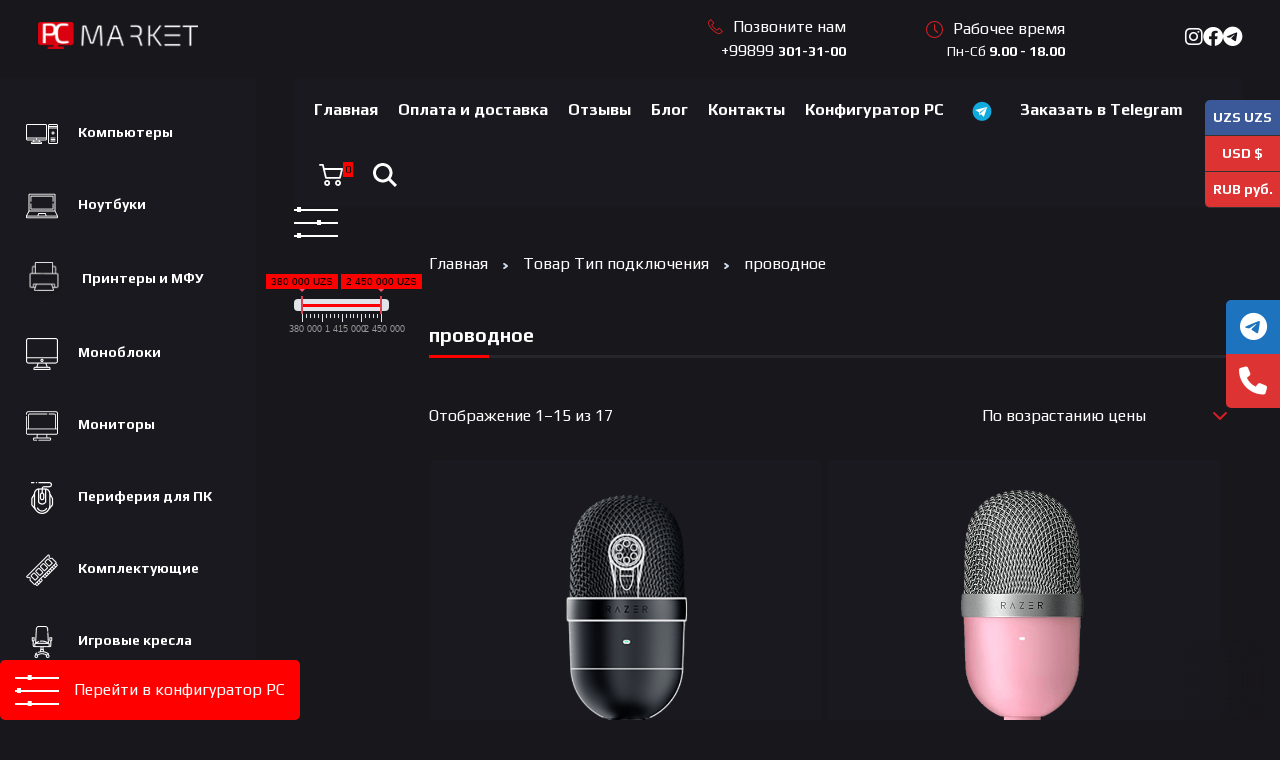

--- FILE ---
content_type: text/html; charset=UTF-8
request_url: https://pcmarket.uz/tip-podkljucheniya/provodnoe/
body_size: 43954
content:


<!doctype html>
<!--[if lt IE 7]>      <html class="no-js lt-ie9 lt-ie8 lt-ie7" lang=""> <![endif]-->
<!--[if IE 7]>         <html class="no-js lt-ie9 lt-ie8" lang=""> <![endif]-->
<!--[if IE 8]>         <html class="no-js lt-ie9" lang=""> <![endif]-->
<!--[if gt IE 8]><!--> <html class="no-js" lang=""> <!--<![endif]-->
    <head>
        <meta charset="utf-8">
        <meta http-equiv="X-UA-Compatible" content="IE=edge,chrome=1">
        <title>Архивы проводное - PC Market</title>
        <meta name="viewport" content="width=device-width, initial-scale=1">
        <link rel="apple-touch-icon" href="apple-touch-icon.png">


                <link rel="apple-touch-icon" sizes="180x180" href="https://pcmarket.uz/wp-content/themes/pcmarketnew/apple-touch-icon.png">
        <link href="https://pcmarket.uz/wp-content/themes/pcmarketnew/favicon.ico" rel="shortcut icon" />
        <link href="https://pcmarket.uz/wp-content/themes/pcmarketnew/favicon.ico" rel="icon" type="image/x-icon" />
		<script src="https://api-maps.yandex.ru/2.1/?lang=ru_RU&coordorder=longlat&apikey=aa90bb58-eaca-4bc3-ba8b-b155e3e68d30"></script>
    
	
	<style>
        .ymaps-2-1-79-searchbox-input__input{
            color: black!important;
        }
    	.modal{
    		position: fixed;
    		top: 0;
    		left: 0;
    		right: 0;
    		bottom: 0;
    		z-index: 100;
    		overflow: auto;
    		opacity: 0;
    		visibility: hidden;
    		transition: all 300ms ease 0s;
    	}
    		.modal--maps{}
    	.modal__overlay{
    		position: fixed;
    		top: 0;
    		left: 0;
    		right: 0;
    		bottom: 0;
    		z-index: 1;
    		background-color: rgba(0,0,0, 0.7)
    	}
    	.modal__wrap{
    		position: relative;
    		top: 100px;
    		opacity: 0;
    		visibility: hidden;
    		z-index: 2;
    		max-width: 1024px;
    		margin: 200px auto 100px auto;
    		padding: 0 24px;
    		transition: all 300ms ease 0s;
    	}
    	.modal__close{
    		display: inline-block;
    		text-decoration: none;
    		position: absolute;
    		top: -46px;
    		right: 0;
    	}
    		.modal__close svg{
    			width: 100%;
    			max-width: 36px;
    		}
    			.modal__close svg path{
    				fill: #fff;
    				transition: fill 250ms ease 0s;
    			}
    		.modal__close:hover svg path{
    			fill: #f00;
    		}
    	.modal__content{
    		/* background-color: #fff; */
    		padding: 48px 48px;
    	}
    		.modal__content p{
    			font-size: 20px;
    			color: #000;
    		}
    		.modal--active{
    			opacity: 1;
    			visibility: visible;
    		}
    			.modal--active .modal__wrap{
    				top: 0;
    				opacity: 1;
    				visibility: visible;
    			}
    </style>
        <meta name='robots' content='index, follow, max-image-preview:large, max-snippet:-1, max-video-preview:-1' />

	<!-- This site is optimized with the Yoast SEO plugin v26.7 - https://yoast.com/wordpress/plugins/seo/ -->
	<link rel="canonical" href="https://pcmarket.uz/tip-podkljucheniya/provodnoe/" />
	<link rel="next" href="https://pcmarket.uz/tip-podkljucheniya/provodnoe/page/2/" />
	<meta property="og:locale" content="ru_RU" />
	<meta property="og:type" content="article" />
	<meta property="og:title" content="Архивы проводное - PC Market" />
	<meta property="og:url" content="https://pcmarket.uz/tip-podkljucheniya/provodnoe/" />
	<meta property="og:site_name" content="PC Market" />
	<meta name="twitter:card" content="summary_large_image" />
	<script type="application/ld+json" class="yoast-schema-graph">{"@context":"https://schema.org","@graph":[{"@type":"CollectionPage","@id":"https://pcmarket.uz/tip-podkljucheniya/provodnoe/","url":"https://pcmarket.uz/tip-podkljucheniya/provodnoe/","name":"Архивы проводное - PC Market","isPartOf":{"@id":"https://pcmarket.uz/#website"},"primaryImageOfPage":{"@id":"https://pcmarket.uz/tip-podkljucheniya/provodnoe/#primaryimage"},"image":{"@id":"https://pcmarket.uz/tip-podkljucheniya/provodnoe/#primaryimage"},"thumbnailUrl":"https://pcmarket.uz/wp-content/uploads/2025/02/b6d767d2f8ed5d21a44b0e5886680cb92021080314453742225oOWutRD6rC.jpg-removebg-preview.png","breadcrumb":{"@id":"https://pcmarket.uz/tip-podkljucheniya/provodnoe/#breadcrumb"},"inLanguage":"ru-RU"},{"@type":"ImageObject","inLanguage":"ru-RU","@id":"https://pcmarket.uz/tip-podkljucheniya/provodnoe/#primaryimage","url":"https://pcmarket.uz/wp-content/uploads/2025/02/b6d767d2f8ed5d21a44b0e5886680cb92021080314453742225oOWutRD6rC.jpg-removebg-preview.png","contentUrl":"https://pcmarket.uz/wp-content/uploads/2025/02/b6d767d2f8ed5d21a44b0e5886680cb92021080314453742225oOWutRD6rC.jpg-removebg-preview.png","width":650,"height":650},{"@type":"BreadcrumbList","@id":"https://pcmarket.uz/tip-podkljucheniya/provodnoe/#breadcrumb","itemListElement":[{"@type":"ListItem","position":1,"name":"Главная страница","item":"https://pcmarket.uz/"},{"@type":"ListItem","position":2,"name":"проводное"}]},{"@type":"WebSite","@id":"https://pcmarket.uz/#website","url":"https://pcmarket.uz/","name":"PC Market","description":"Компьютерная техника в Узбекистане","publisher":{"@id":"https://pcmarket.uz/#organization"},"potentialAction":[{"@type":"SearchAction","target":{"@type":"EntryPoint","urlTemplate":"https://pcmarket.uz/?s={search_term_string}"},"query-input":{"@type":"PropertyValueSpecification","valueRequired":true,"valueName":"search_term_string"}}],"inLanguage":"ru-RU"},{"@type":"Organization","@id":"https://pcmarket.uz/#organization","name":"PC Market","url":"https://pcmarket.uz/","logo":{"@type":"ImageObject","inLanguage":"ru-RU","@id":"https://pcmarket.uz/#/schema/logo/image/","url":"https://pcmarket.uz/wp-content/uploads/2025/02/cropped-logo-large-white-1-1.png","contentUrl":"https://pcmarket.uz/wp-content/uploads/2025/02/cropped-logo-large-white-1-1.png","width":1470,"height":250,"caption":"PC Market"},"image":{"@id":"https://pcmarket.uz/#/schema/logo/image/"}}]}</script>
	<!-- / Yoast SEO plugin. -->


<link rel='dns-prefetch' href='//cdnjs.cloudflare.com' />
<link rel="alternate" type="application/rss+xml" title="PC Market &raquo; Лента элемента проводное таксономии Тип подключения" href="https://pcmarket.uz/tip-podkljucheniya/provodnoe/feed/" />
<style id='wp-img-auto-sizes-contain-inline-css' type='text/css'>
img:is([sizes=auto i],[sizes^="auto," i]){contain-intrinsic-size:3000px 1500px}
/*# sourceURL=wp-img-auto-sizes-contain-inline-css */
</style>
<style id='wp-emoji-styles-inline-css' type='text/css'>

	img.wp-smiley, img.emoji {
		display: inline !important;
		border: none !important;
		box-shadow: none !important;
		height: 1em !important;
		width: 1em !important;
		margin: 0 0.07em !important;
		vertical-align: -0.1em !important;
		background: none !important;
		padding: 0 !important;
	}
/*# sourceURL=wp-emoji-styles-inline-css */
</style>
<style id='wp-block-library-inline-css' type='text/css'>
:root{--wp-block-synced-color:#7a00df;--wp-block-synced-color--rgb:122,0,223;--wp-bound-block-color:var(--wp-block-synced-color);--wp-editor-canvas-background:#ddd;--wp-admin-theme-color:#007cba;--wp-admin-theme-color--rgb:0,124,186;--wp-admin-theme-color-darker-10:#006ba1;--wp-admin-theme-color-darker-10--rgb:0,107,160.5;--wp-admin-theme-color-darker-20:#005a87;--wp-admin-theme-color-darker-20--rgb:0,90,135;--wp-admin-border-width-focus:2px}@media (min-resolution:192dpi){:root{--wp-admin-border-width-focus:1.5px}}.wp-element-button{cursor:pointer}:root .has-very-light-gray-background-color{background-color:#eee}:root .has-very-dark-gray-background-color{background-color:#313131}:root .has-very-light-gray-color{color:#eee}:root .has-very-dark-gray-color{color:#313131}:root .has-vivid-green-cyan-to-vivid-cyan-blue-gradient-background{background:linear-gradient(135deg,#00d084,#0693e3)}:root .has-purple-crush-gradient-background{background:linear-gradient(135deg,#34e2e4,#4721fb 50%,#ab1dfe)}:root .has-hazy-dawn-gradient-background{background:linear-gradient(135deg,#faaca8,#dad0ec)}:root .has-subdued-olive-gradient-background{background:linear-gradient(135deg,#fafae1,#67a671)}:root .has-atomic-cream-gradient-background{background:linear-gradient(135deg,#fdd79a,#004a59)}:root .has-nightshade-gradient-background{background:linear-gradient(135deg,#330968,#31cdcf)}:root .has-midnight-gradient-background{background:linear-gradient(135deg,#020381,#2874fc)}:root{--wp--preset--font-size--normal:16px;--wp--preset--font-size--huge:42px}.has-regular-font-size{font-size:1em}.has-larger-font-size{font-size:2.625em}.has-normal-font-size{font-size:var(--wp--preset--font-size--normal)}.has-huge-font-size{font-size:var(--wp--preset--font-size--huge)}.has-text-align-center{text-align:center}.has-text-align-left{text-align:left}.has-text-align-right{text-align:right}.has-fit-text{white-space:nowrap!important}#end-resizable-editor-section{display:none}.aligncenter{clear:both}.items-justified-left{justify-content:flex-start}.items-justified-center{justify-content:center}.items-justified-right{justify-content:flex-end}.items-justified-space-between{justify-content:space-between}.screen-reader-text{border:0;clip-path:inset(50%);height:1px;margin:-1px;overflow:hidden;padding:0;position:absolute;width:1px;word-wrap:normal!important}.screen-reader-text:focus{background-color:#ddd;clip-path:none;color:#444;display:block;font-size:1em;height:auto;left:5px;line-height:normal;padding:15px 23px 14px;text-decoration:none;top:5px;width:auto;z-index:100000}html :where(.has-border-color){border-style:solid}html :where([style*=border-top-color]){border-top-style:solid}html :where([style*=border-right-color]){border-right-style:solid}html :where([style*=border-bottom-color]){border-bottom-style:solid}html :where([style*=border-left-color]){border-left-style:solid}html :where([style*=border-width]){border-style:solid}html :where([style*=border-top-width]){border-top-style:solid}html :where([style*=border-right-width]){border-right-style:solid}html :where([style*=border-bottom-width]){border-bottom-style:solid}html :where([style*=border-left-width]){border-left-style:solid}html :where(img[class*=wp-image-]){height:auto;max-width:100%}:where(figure){margin:0 0 1em}html :where(.is-position-sticky){--wp-admin--admin-bar--position-offset:var(--wp-admin--admin-bar--height,0px)}@media screen and (max-width:600px){html :where(.is-position-sticky){--wp-admin--admin-bar--position-offset:0px}}

/*# sourceURL=wp-block-library-inline-css */
</style><style id='wp-block-heading-inline-css' type='text/css'>
h1:where(.wp-block-heading).has-background,h2:where(.wp-block-heading).has-background,h3:where(.wp-block-heading).has-background,h4:where(.wp-block-heading).has-background,h5:where(.wp-block-heading).has-background,h6:where(.wp-block-heading).has-background{padding:1.25em 2.375em}h1.has-text-align-left[style*=writing-mode]:where([style*=vertical-lr]),h1.has-text-align-right[style*=writing-mode]:where([style*=vertical-rl]),h2.has-text-align-left[style*=writing-mode]:where([style*=vertical-lr]),h2.has-text-align-right[style*=writing-mode]:where([style*=vertical-rl]),h3.has-text-align-left[style*=writing-mode]:where([style*=vertical-lr]),h3.has-text-align-right[style*=writing-mode]:where([style*=vertical-rl]),h4.has-text-align-left[style*=writing-mode]:where([style*=vertical-lr]),h4.has-text-align-right[style*=writing-mode]:where([style*=vertical-rl]),h5.has-text-align-left[style*=writing-mode]:where([style*=vertical-lr]),h5.has-text-align-right[style*=writing-mode]:where([style*=vertical-rl]),h6.has-text-align-left[style*=writing-mode]:where([style*=vertical-lr]),h6.has-text-align-right[style*=writing-mode]:where([style*=vertical-rl]){rotate:180deg}
/*# sourceURL=https://pcmarket.uz/wp-includes/blocks/heading/style.min.css */
</style>
<style id='wp-block-image-inline-css' type='text/css'>
.wp-block-image>a,.wp-block-image>figure>a{display:inline-block}.wp-block-image img{box-sizing:border-box;height:auto;max-width:100%;vertical-align:bottom}@media not (prefers-reduced-motion){.wp-block-image img.hide{visibility:hidden}.wp-block-image img.show{animation:show-content-image .4s}}.wp-block-image[style*=border-radius] img,.wp-block-image[style*=border-radius]>a{border-radius:inherit}.wp-block-image.has-custom-border img{box-sizing:border-box}.wp-block-image.aligncenter{text-align:center}.wp-block-image.alignfull>a,.wp-block-image.alignwide>a{width:100%}.wp-block-image.alignfull img,.wp-block-image.alignwide img{height:auto;width:100%}.wp-block-image .aligncenter,.wp-block-image .alignleft,.wp-block-image .alignright,.wp-block-image.aligncenter,.wp-block-image.alignleft,.wp-block-image.alignright{display:table}.wp-block-image .aligncenter>figcaption,.wp-block-image .alignleft>figcaption,.wp-block-image .alignright>figcaption,.wp-block-image.aligncenter>figcaption,.wp-block-image.alignleft>figcaption,.wp-block-image.alignright>figcaption{caption-side:bottom;display:table-caption}.wp-block-image .alignleft{float:left;margin:.5em 1em .5em 0}.wp-block-image .alignright{float:right;margin:.5em 0 .5em 1em}.wp-block-image .aligncenter{margin-left:auto;margin-right:auto}.wp-block-image :where(figcaption){margin-bottom:1em;margin-top:.5em}.wp-block-image.is-style-circle-mask img{border-radius:9999px}@supports ((-webkit-mask-image:none) or (mask-image:none)) or (-webkit-mask-image:none){.wp-block-image.is-style-circle-mask img{border-radius:0;-webkit-mask-image:url('data:image/svg+xml;utf8,<svg viewBox="0 0 100 100" xmlns="http://www.w3.org/2000/svg"><circle cx="50" cy="50" r="50"/></svg>');mask-image:url('data:image/svg+xml;utf8,<svg viewBox="0 0 100 100" xmlns="http://www.w3.org/2000/svg"><circle cx="50" cy="50" r="50"/></svg>');mask-mode:alpha;-webkit-mask-position:center;mask-position:center;-webkit-mask-repeat:no-repeat;mask-repeat:no-repeat;-webkit-mask-size:contain;mask-size:contain}}:root :where(.wp-block-image.is-style-rounded img,.wp-block-image .is-style-rounded img){border-radius:9999px}.wp-block-image figure{margin:0}.wp-lightbox-container{display:flex;flex-direction:column;position:relative}.wp-lightbox-container img{cursor:zoom-in}.wp-lightbox-container img:hover+button{opacity:1}.wp-lightbox-container button{align-items:center;backdrop-filter:blur(16px) saturate(180%);background-color:#5a5a5a40;border:none;border-radius:4px;cursor:zoom-in;display:flex;height:20px;justify-content:center;opacity:0;padding:0;position:absolute;right:16px;text-align:center;top:16px;width:20px;z-index:100}@media not (prefers-reduced-motion){.wp-lightbox-container button{transition:opacity .2s ease}}.wp-lightbox-container button:focus-visible{outline:3px auto #5a5a5a40;outline:3px auto -webkit-focus-ring-color;outline-offset:3px}.wp-lightbox-container button:hover{cursor:pointer;opacity:1}.wp-lightbox-container button:focus{opacity:1}.wp-lightbox-container button:focus,.wp-lightbox-container button:hover,.wp-lightbox-container button:not(:hover):not(:active):not(.has-background){background-color:#5a5a5a40;border:none}.wp-lightbox-overlay{box-sizing:border-box;cursor:zoom-out;height:100vh;left:0;overflow:hidden;position:fixed;top:0;visibility:hidden;width:100%;z-index:100000}.wp-lightbox-overlay .close-button{align-items:center;cursor:pointer;display:flex;justify-content:center;min-height:40px;min-width:40px;padding:0;position:absolute;right:calc(env(safe-area-inset-right) + 16px);top:calc(env(safe-area-inset-top) + 16px);z-index:5000000}.wp-lightbox-overlay .close-button:focus,.wp-lightbox-overlay .close-button:hover,.wp-lightbox-overlay .close-button:not(:hover):not(:active):not(.has-background){background:none;border:none}.wp-lightbox-overlay .lightbox-image-container{height:var(--wp--lightbox-container-height);left:50%;overflow:hidden;position:absolute;top:50%;transform:translate(-50%,-50%);transform-origin:top left;width:var(--wp--lightbox-container-width);z-index:9999999999}.wp-lightbox-overlay .wp-block-image{align-items:center;box-sizing:border-box;display:flex;height:100%;justify-content:center;margin:0;position:relative;transform-origin:0 0;width:100%;z-index:3000000}.wp-lightbox-overlay .wp-block-image img{height:var(--wp--lightbox-image-height);min-height:var(--wp--lightbox-image-height);min-width:var(--wp--lightbox-image-width);width:var(--wp--lightbox-image-width)}.wp-lightbox-overlay .wp-block-image figcaption{display:none}.wp-lightbox-overlay button{background:none;border:none}.wp-lightbox-overlay .scrim{background-color:#fff;height:100%;opacity:.9;position:absolute;width:100%;z-index:2000000}.wp-lightbox-overlay.active{visibility:visible}@media not (prefers-reduced-motion){.wp-lightbox-overlay.active{animation:turn-on-visibility .25s both}.wp-lightbox-overlay.active img{animation:turn-on-visibility .35s both}.wp-lightbox-overlay.show-closing-animation:not(.active){animation:turn-off-visibility .35s both}.wp-lightbox-overlay.show-closing-animation:not(.active) img{animation:turn-off-visibility .25s both}.wp-lightbox-overlay.zoom.active{animation:none;opacity:1;visibility:visible}.wp-lightbox-overlay.zoom.active .lightbox-image-container{animation:lightbox-zoom-in .4s}.wp-lightbox-overlay.zoom.active .lightbox-image-container img{animation:none}.wp-lightbox-overlay.zoom.active .scrim{animation:turn-on-visibility .4s forwards}.wp-lightbox-overlay.zoom.show-closing-animation:not(.active){animation:none}.wp-lightbox-overlay.zoom.show-closing-animation:not(.active) .lightbox-image-container{animation:lightbox-zoom-out .4s}.wp-lightbox-overlay.zoom.show-closing-animation:not(.active) .lightbox-image-container img{animation:none}.wp-lightbox-overlay.zoom.show-closing-animation:not(.active) .scrim{animation:turn-off-visibility .4s forwards}}@keyframes show-content-image{0%{visibility:hidden}99%{visibility:hidden}to{visibility:visible}}@keyframes turn-on-visibility{0%{opacity:0}to{opacity:1}}@keyframes turn-off-visibility{0%{opacity:1;visibility:visible}99%{opacity:0;visibility:visible}to{opacity:0;visibility:hidden}}@keyframes lightbox-zoom-in{0%{transform:translate(calc((-100vw + var(--wp--lightbox-scrollbar-width))/2 + var(--wp--lightbox-initial-left-position)),calc(-50vh + var(--wp--lightbox-initial-top-position))) scale(var(--wp--lightbox-scale))}to{transform:translate(-50%,-50%) scale(1)}}@keyframes lightbox-zoom-out{0%{transform:translate(-50%,-50%) scale(1);visibility:visible}99%{visibility:visible}to{transform:translate(calc((-100vw + var(--wp--lightbox-scrollbar-width))/2 + var(--wp--lightbox-initial-left-position)),calc(-50vh + var(--wp--lightbox-initial-top-position))) scale(var(--wp--lightbox-scale));visibility:hidden}}
/*# sourceURL=https://pcmarket.uz/wp-includes/blocks/image/style.min.css */
</style>
<style id='wp-block-paragraph-inline-css' type='text/css'>
.is-small-text{font-size:.875em}.is-regular-text{font-size:1em}.is-large-text{font-size:2.25em}.is-larger-text{font-size:3em}.has-drop-cap:not(:focus):first-letter{float:left;font-size:8.4em;font-style:normal;font-weight:100;line-height:.68;margin:.05em .1em 0 0;text-transform:uppercase}body.rtl .has-drop-cap:not(:focus):first-letter{float:none;margin-left:.1em}p.has-drop-cap.has-background{overflow:hidden}:root :where(p.has-background){padding:1.25em 2.375em}:where(p.has-text-color:not(.has-link-color)) a{color:inherit}p.has-text-align-left[style*="writing-mode:vertical-lr"],p.has-text-align-right[style*="writing-mode:vertical-rl"]{rotate:180deg}
/*# sourceURL=https://pcmarket.uz/wp-includes/blocks/paragraph/style.min.css */
</style>
<link rel='stylesheet' id='wc-blocks-style-css' href='https://pcmarket.uz/wp-content/plugins/woocommerce/assets/client/blocks/wc-blocks.css?ver=wc-10.4.3' type='text/css' media='all' />
<style id='global-styles-inline-css' type='text/css'>
:root{--wp--preset--aspect-ratio--square: 1;--wp--preset--aspect-ratio--4-3: 4/3;--wp--preset--aspect-ratio--3-4: 3/4;--wp--preset--aspect-ratio--3-2: 3/2;--wp--preset--aspect-ratio--2-3: 2/3;--wp--preset--aspect-ratio--16-9: 16/9;--wp--preset--aspect-ratio--9-16: 9/16;--wp--preset--color--black: #000000;--wp--preset--color--cyan-bluish-gray: #abb8c3;--wp--preset--color--white: #ffffff;--wp--preset--color--pale-pink: #f78da7;--wp--preset--color--vivid-red: #cf2e2e;--wp--preset--color--luminous-vivid-orange: #ff6900;--wp--preset--color--luminous-vivid-amber: #fcb900;--wp--preset--color--light-green-cyan: #7bdcb5;--wp--preset--color--vivid-green-cyan: #00d084;--wp--preset--color--pale-cyan-blue: #8ed1fc;--wp--preset--color--vivid-cyan-blue: #0693e3;--wp--preset--color--vivid-purple: #9b51e0;--wp--preset--gradient--vivid-cyan-blue-to-vivid-purple: linear-gradient(135deg,rgb(6,147,227) 0%,rgb(155,81,224) 100%);--wp--preset--gradient--light-green-cyan-to-vivid-green-cyan: linear-gradient(135deg,rgb(122,220,180) 0%,rgb(0,208,130) 100%);--wp--preset--gradient--luminous-vivid-amber-to-luminous-vivid-orange: linear-gradient(135deg,rgb(252,185,0) 0%,rgb(255,105,0) 100%);--wp--preset--gradient--luminous-vivid-orange-to-vivid-red: linear-gradient(135deg,rgb(255,105,0) 0%,rgb(207,46,46) 100%);--wp--preset--gradient--very-light-gray-to-cyan-bluish-gray: linear-gradient(135deg,rgb(238,238,238) 0%,rgb(169,184,195) 100%);--wp--preset--gradient--cool-to-warm-spectrum: linear-gradient(135deg,rgb(74,234,220) 0%,rgb(151,120,209) 20%,rgb(207,42,186) 40%,rgb(238,44,130) 60%,rgb(251,105,98) 80%,rgb(254,248,76) 100%);--wp--preset--gradient--blush-light-purple: linear-gradient(135deg,rgb(255,206,236) 0%,rgb(152,150,240) 100%);--wp--preset--gradient--blush-bordeaux: linear-gradient(135deg,rgb(254,205,165) 0%,rgb(254,45,45) 50%,rgb(107,0,62) 100%);--wp--preset--gradient--luminous-dusk: linear-gradient(135deg,rgb(255,203,112) 0%,rgb(199,81,192) 50%,rgb(65,88,208) 100%);--wp--preset--gradient--pale-ocean: linear-gradient(135deg,rgb(255,245,203) 0%,rgb(182,227,212) 50%,rgb(51,167,181) 100%);--wp--preset--gradient--electric-grass: linear-gradient(135deg,rgb(202,248,128) 0%,rgb(113,206,126) 100%);--wp--preset--gradient--midnight: linear-gradient(135deg,rgb(2,3,129) 0%,rgb(40,116,252) 100%);--wp--preset--font-size--small: 13px;--wp--preset--font-size--medium: 20px;--wp--preset--font-size--large: 36px;--wp--preset--font-size--x-large: 42px;--wp--preset--spacing--20: 0.44rem;--wp--preset--spacing--30: 0.67rem;--wp--preset--spacing--40: 1rem;--wp--preset--spacing--50: 1.5rem;--wp--preset--spacing--60: 2.25rem;--wp--preset--spacing--70: 3.38rem;--wp--preset--spacing--80: 5.06rem;--wp--preset--shadow--natural: 6px 6px 9px rgba(0, 0, 0, 0.2);--wp--preset--shadow--deep: 12px 12px 50px rgba(0, 0, 0, 0.4);--wp--preset--shadow--sharp: 6px 6px 0px rgba(0, 0, 0, 0.2);--wp--preset--shadow--outlined: 6px 6px 0px -3px rgb(255, 255, 255), 6px 6px rgb(0, 0, 0);--wp--preset--shadow--crisp: 6px 6px 0px rgb(0, 0, 0);}:where(.is-layout-flex){gap: 0.5em;}:where(.is-layout-grid){gap: 0.5em;}body .is-layout-flex{display: flex;}.is-layout-flex{flex-wrap: wrap;align-items: center;}.is-layout-flex > :is(*, div){margin: 0;}body .is-layout-grid{display: grid;}.is-layout-grid > :is(*, div){margin: 0;}:where(.wp-block-columns.is-layout-flex){gap: 2em;}:where(.wp-block-columns.is-layout-grid){gap: 2em;}:where(.wp-block-post-template.is-layout-flex){gap: 1.25em;}:where(.wp-block-post-template.is-layout-grid){gap: 1.25em;}.has-black-color{color: var(--wp--preset--color--black) !important;}.has-cyan-bluish-gray-color{color: var(--wp--preset--color--cyan-bluish-gray) !important;}.has-white-color{color: var(--wp--preset--color--white) !important;}.has-pale-pink-color{color: var(--wp--preset--color--pale-pink) !important;}.has-vivid-red-color{color: var(--wp--preset--color--vivid-red) !important;}.has-luminous-vivid-orange-color{color: var(--wp--preset--color--luminous-vivid-orange) !important;}.has-luminous-vivid-amber-color{color: var(--wp--preset--color--luminous-vivid-amber) !important;}.has-light-green-cyan-color{color: var(--wp--preset--color--light-green-cyan) !important;}.has-vivid-green-cyan-color{color: var(--wp--preset--color--vivid-green-cyan) !important;}.has-pale-cyan-blue-color{color: var(--wp--preset--color--pale-cyan-blue) !important;}.has-vivid-cyan-blue-color{color: var(--wp--preset--color--vivid-cyan-blue) !important;}.has-vivid-purple-color{color: var(--wp--preset--color--vivid-purple) !important;}.has-black-background-color{background-color: var(--wp--preset--color--black) !important;}.has-cyan-bluish-gray-background-color{background-color: var(--wp--preset--color--cyan-bluish-gray) !important;}.has-white-background-color{background-color: var(--wp--preset--color--white) !important;}.has-pale-pink-background-color{background-color: var(--wp--preset--color--pale-pink) !important;}.has-vivid-red-background-color{background-color: var(--wp--preset--color--vivid-red) !important;}.has-luminous-vivid-orange-background-color{background-color: var(--wp--preset--color--luminous-vivid-orange) !important;}.has-luminous-vivid-amber-background-color{background-color: var(--wp--preset--color--luminous-vivid-amber) !important;}.has-light-green-cyan-background-color{background-color: var(--wp--preset--color--light-green-cyan) !important;}.has-vivid-green-cyan-background-color{background-color: var(--wp--preset--color--vivid-green-cyan) !important;}.has-pale-cyan-blue-background-color{background-color: var(--wp--preset--color--pale-cyan-blue) !important;}.has-vivid-cyan-blue-background-color{background-color: var(--wp--preset--color--vivid-cyan-blue) !important;}.has-vivid-purple-background-color{background-color: var(--wp--preset--color--vivid-purple) !important;}.has-black-border-color{border-color: var(--wp--preset--color--black) !important;}.has-cyan-bluish-gray-border-color{border-color: var(--wp--preset--color--cyan-bluish-gray) !important;}.has-white-border-color{border-color: var(--wp--preset--color--white) !important;}.has-pale-pink-border-color{border-color: var(--wp--preset--color--pale-pink) !important;}.has-vivid-red-border-color{border-color: var(--wp--preset--color--vivid-red) !important;}.has-luminous-vivid-orange-border-color{border-color: var(--wp--preset--color--luminous-vivid-orange) !important;}.has-luminous-vivid-amber-border-color{border-color: var(--wp--preset--color--luminous-vivid-amber) !important;}.has-light-green-cyan-border-color{border-color: var(--wp--preset--color--light-green-cyan) !important;}.has-vivid-green-cyan-border-color{border-color: var(--wp--preset--color--vivid-green-cyan) !important;}.has-pale-cyan-blue-border-color{border-color: var(--wp--preset--color--pale-cyan-blue) !important;}.has-vivid-cyan-blue-border-color{border-color: var(--wp--preset--color--vivid-cyan-blue) !important;}.has-vivid-purple-border-color{border-color: var(--wp--preset--color--vivid-purple) !important;}.has-vivid-cyan-blue-to-vivid-purple-gradient-background{background: var(--wp--preset--gradient--vivid-cyan-blue-to-vivid-purple) !important;}.has-light-green-cyan-to-vivid-green-cyan-gradient-background{background: var(--wp--preset--gradient--light-green-cyan-to-vivid-green-cyan) !important;}.has-luminous-vivid-amber-to-luminous-vivid-orange-gradient-background{background: var(--wp--preset--gradient--luminous-vivid-amber-to-luminous-vivid-orange) !important;}.has-luminous-vivid-orange-to-vivid-red-gradient-background{background: var(--wp--preset--gradient--luminous-vivid-orange-to-vivid-red) !important;}.has-very-light-gray-to-cyan-bluish-gray-gradient-background{background: var(--wp--preset--gradient--very-light-gray-to-cyan-bluish-gray) !important;}.has-cool-to-warm-spectrum-gradient-background{background: var(--wp--preset--gradient--cool-to-warm-spectrum) !important;}.has-blush-light-purple-gradient-background{background: var(--wp--preset--gradient--blush-light-purple) !important;}.has-blush-bordeaux-gradient-background{background: var(--wp--preset--gradient--blush-bordeaux) !important;}.has-luminous-dusk-gradient-background{background: var(--wp--preset--gradient--luminous-dusk) !important;}.has-pale-ocean-gradient-background{background: var(--wp--preset--gradient--pale-ocean) !important;}.has-electric-grass-gradient-background{background: var(--wp--preset--gradient--electric-grass) !important;}.has-midnight-gradient-background{background: var(--wp--preset--gradient--midnight) !important;}.has-small-font-size{font-size: var(--wp--preset--font-size--small) !important;}.has-medium-font-size{font-size: var(--wp--preset--font-size--medium) !important;}.has-large-font-size{font-size: var(--wp--preset--font-size--large) !important;}.has-x-large-font-size{font-size: var(--wp--preset--font-size--x-large) !important;}
/*# sourceURL=global-styles-inline-css */
</style>

<style id='classic-theme-styles-inline-css' type='text/css'>
/*! This file is auto-generated */
.wp-block-button__link{color:#fff;background-color:#32373c;border-radius:9999px;box-shadow:none;text-decoration:none;padding:calc(.667em + 2px) calc(1.333em + 2px);font-size:1.125em}.wp-block-file__button{background:#32373c;color:#fff;text-decoration:none}
/*# sourceURL=/wp-includes/css/classic-themes.min.css */
</style>
<link rel='stylesheet' id='contact-form-7-css' href='https://pcmarket.uz/wp-content/plugins/contact-form-7/includes/css/styles.css?ver=6.1.4' type='text/css' media='all' />
<link rel='stylesheet' id='menu-image-css' href='https://pcmarket.uz/wp-content/plugins/menu-image/includes/css/menu-image.css?ver=3.13' type='text/css' media='all' />
<link rel='stylesheet' id='dashicons-css' href='https://pcmarket.uz/wp-includes/css/dashicons.min.css?ver=6.9' type='text/css' media='all' />
<link rel='stylesheet' id='sticky-social-icons-css' href='https://pcmarket.uz/wp-content/plugins/sticky-social-icons/public/assets/build/css/sticky-social-icons-public.css?ver=1768777197' type='text/css' media='all' />
<link rel='stylesheet' id='font-awesome-css' href='//cdnjs.cloudflare.com/ajax/libs/font-awesome/6.2.0/css/all.min.css?ver=6.9' type='text/css' media='all' />
<link rel='stylesheet' id='wooajaxcart-css' href='https://pcmarket.uz/wp-content/plugins/woocommerce-ajax-cart/assets/wooajaxcart.css?ver=6.9' type='text/css' media='all' />
<link rel='stylesheet' id='woof-css' href='https://pcmarket.uz/wp-content/plugins/woocommerce-products-filter/css/front.css?ver=1.3.7.4' type='text/css' media='all' />
<style id='woof-inline-css' type='text/css'>

.woof_products_top_panel li span, .woof_products_top_panel2 li span{background: url(https://pcmarket.uz/wp-content/plugins/woocommerce-products-filter/img/delete.png);background-size: 14px 14px;background-repeat: no-repeat;background-position: right;}
.woof_edit_view{
                    display: none;
                }
/*# sourceURL=woof-inline-css */
</style>
<link rel='stylesheet' id='chosen-drop-down-css' href='https://pcmarket.uz/wp-content/plugins/woocommerce-products-filter/js/chosen/chosen.min.css?ver=1.3.7.4' type='text/css' media='all' />
<link rel='stylesheet' id='plainoverlay-css' href='https://pcmarket.uz/wp-content/plugins/woocommerce-products-filter/css/plainoverlay.css?ver=1.3.7.4' type='text/css' media='all' />
<link rel='stylesheet' id='icheck-jquery-color-flat-css' href='https://pcmarket.uz/wp-content/plugins/woocommerce-products-filter/js/icheck/skins/flat/_all.css?ver=1.3.7.4' type='text/css' media='all' />
<link rel='stylesheet' id='icheck-jquery-color-square-css' href='https://pcmarket.uz/wp-content/plugins/woocommerce-products-filter/js/icheck/skins/square/_all.css?ver=1.3.7.4' type='text/css' media='all' />
<link rel='stylesheet' id='icheck-jquery-color-minimal-css' href='https://pcmarket.uz/wp-content/plugins/woocommerce-products-filter/js/icheck/skins/minimal/_all.css?ver=1.3.7.4' type='text/css' media='all' />
<link rel='stylesheet' id='woof_by_author_html_items-css' href='https://pcmarket.uz/wp-content/plugins/woocommerce-products-filter/ext/by_author/css/by_author.css?ver=1.3.7.4' type='text/css' media='all' />
<link rel='stylesheet' id='woof_by_instock_html_items-css' href='https://pcmarket.uz/wp-content/plugins/woocommerce-products-filter/ext/by_instock/css/by_instock.css?ver=1.3.7.4' type='text/css' media='all' />
<link rel='stylesheet' id='woof_by_onsales_html_items-css' href='https://pcmarket.uz/wp-content/plugins/woocommerce-products-filter/ext/by_onsales/css/by_onsales.css?ver=1.3.7.4' type='text/css' media='all' />
<link rel='stylesheet' id='woof_by_text_html_items-css' href='https://pcmarket.uz/wp-content/plugins/woocommerce-products-filter/ext/by_text/assets/css/front.css?ver=1.3.7.4' type='text/css' media='all' />
<link rel='stylesheet' id='woof_label_html_items-css' href='https://pcmarket.uz/wp-content/plugins/woocommerce-products-filter/ext/label/css/html_types/label.css?ver=1.3.7.4' type='text/css' media='all' />
<link rel='stylesheet' id='woof_select_radio_check_html_items-css' href='https://pcmarket.uz/wp-content/plugins/woocommerce-products-filter/ext/select_radio_check/css/html_types/select_radio_check.css?ver=1.3.7.4' type='text/css' media='all' />
<link rel='stylesheet' id='woof_sd_html_items_checkbox-css' href='https://pcmarket.uz/wp-content/plugins/woocommerce-products-filter/ext/smart_designer/css/elements/checkbox.css?ver=1.3.7.4' type='text/css' media='all' />
<link rel='stylesheet' id='woof_sd_html_items_radio-css' href='https://pcmarket.uz/wp-content/plugins/woocommerce-products-filter/ext/smart_designer/css/elements/radio.css?ver=1.3.7.4' type='text/css' media='all' />
<link rel='stylesheet' id='woof_sd_html_items_switcher-css' href='https://pcmarket.uz/wp-content/plugins/woocommerce-products-filter/ext/smart_designer/css/elements/switcher.css?ver=1.3.7.4' type='text/css' media='all' />
<link rel='stylesheet' id='woof_sd_html_items_color-css' href='https://pcmarket.uz/wp-content/plugins/woocommerce-products-filter/ext/smart_designer/css/elements/color.css?ver=1.3.7.4' type='text/css' media='all' />
<link rel='stylesheet' id='woof_sd_html_items_tooltip-css' href='https://pcmarket.uz/wp-content/plugins/woocommerce-products-filter/ext/smart_designer/css/tooltip.css?ver=1.3.7.4' type='text/css' media='all' />
<link rel='stylesheet' id='woof_sd_html_items_front-css' href='https://pcmarket.uz/wp-content/plugins/woocommerce-products-filter/ext/smart_designer/css/front.css?ver=1.3.7.4' type='text/css' media='all' />
<link rel='stylesheet' id='woof-switcher23-css' href='https://pcmarket.uz/wp-content/plugins/woocommerce-products-filter/css/switcher.css?ver=1.3.7.4' type='text/css' media='all' />
<link rel='stylesheet' id='woocommerce-layout-css' href='https://pcmarket.uz/wp-content/plugins/woocommerce/assets/css/woocommerce-layout.css?ver=10.4.3' type='text/css' media='all' />
<link rel='stylesheet' id='woocommerce-smallscreen-css' href='https://pcmarket.uz/wp-content/plugins/woocommerce/assets/css/woocommerce-smallscreen.css?ver=10.4.3' type='text/css' media='only screen and (max-width: 768px)' />
<link rel='stylesheet' id='woocommerce-general-css' href='https://pcmarket.uz/wp-content/plugins/woocommerce/assets/css/woocommerce.css?ver=10.4.3' type='text/css' media='all' />
<style id='woocommerce-inline-inline-css' type='text/css'>
.woocommerce form .form-row .required { visibility: visible; }
/*# sourceURL=woocommerce-inline-inline-css */
</style>
<link rel='stylesheet' id='wt-woocommerce-related-products-css' href='https://pcmarket.uz/wp-content/plugins/wt-woocommerce-related-products/public/css/custom-related-products-public.css?ver=1.7.6' type='text/css' media='all' />
<link rel='stylesheet' id='hint-css' href='https://pcmarket.uz/wp-content/plugins/woo-fly-cart/assets/hint/hint.min.css?ver=6.9' type='text/css' media='all' />
<link rel='stylesheet' id='slick-css' href='https://pcmarket.uz/wp-content/plugins/woo-fly-cart/assets/slick/slick.css?ver=6.9' type='text/css' media='all' />
<link rel='stylesheet' id='woofc-fonts-css' href='https://pcmarket.uz/wp-content/plugins/woo-fly-cart/assets/css/fonts.css?ver=6.9' type='text/css' media='all' />
<link rel='stylesheet' id='woofc-frontend-css' href='https://pcmarket.uz/wp-content/plugins/woo-fly-cart/assets/css/frontend.css?ver=5.9.9' type='text/css' media='all' />
<style id='woofc-frontend-inline-css' type='text/css'>
.woofc-area.woofc-style-01 .woofc-inner, .woofc-area.woofc-style-03 .woofc-inner, .woofc-area.woofc-style-02 .woofc-area-bot .woofc-action .woofc-action-inner > div a:hover, .woofc-area.woofc-style-04 .woofc-area-bot .woofc-action .woofc-action-inner > div a:hover {
                            background-color: #d21e24;
                        }

                        .woofc-area.woofc-style-01 .woofc-area-bot .woofc-action .woofc-action-inner > div a, .woofc-area.woofc-style-02 .woofc-area-bot .woofc-action .woofc-action-inner > div a, .woofc-area.woofc-style-03 .woofc-area-bot .woofc-action .woofc-action-inner > div a, .woofc-area.woofc-style-04 .woofc-area-bot .woofc-action .woofc-action-inner > div a {
                            outline: none;
                            color: #d21e24;
                        }

                        .woofc-area.woofc-style-02 .woofc-area-bot .woofc-action .woofc-action-inner > div a, .woofc-area.woofc-style-04 .woofc-area-bot .woofc-action .woofc-action-inner > div a {
                            border-color: #d21e24;
                        }

                        .woofc-area.woofc-style-05 .woofc-inner{
                            background-color: #d21e24;
                            background-image: url('https://pcmarket.uz/wp-content/uploads/2022/10/fon-1.png');
                            background-size: cover;
                            background-position: center;
                            background-repeat: no-repeat;
                        }
                        
                        .woofc-count span {
                            background-color: #d21e24;
                        }
/*# sourceURL=woofc-frontend-inline-css */
</style>
<link rel='stylesheet' id='twentyfourteen-style-css' href='https://pcmarket.uz/wp-content/themes/pcmarketnew/style.css?ver=6.9' type='text/css' media='all' />
<link rel='stylesheet' id='css-css' href='https://pcmarket.uz/wp-content/themes/pcmarketnew/css/style.min.css?ver=6.9' type='text/css' media='all' />
<link rel='stylesheet' id='swiper-css' href='https://pcmarket.uz/wp-content/themes/pcmarketnew/css/swiper.css?ver=6.9' type='text/css' media='all' />
<link rel='stylesheet' id='popup-css' href='https://pcmarket.uz/wp-content/themes/pcmarketnew/css/magnific-popup.min.css?ver=6.9' type='text/css' media='all' />
<link rel='stylesheet' id='pwb-styles-frontend-css' href='https://pcmarket.uz/wp-content/plugins/perfect-woocommerce-brands/build/frontend/css/style.css?ver=3.6.8' type='text/css' media='all' />
<script type="text/javascript" src="https://pcmarket.uz/wp-includes/js/jquery/jquery.min.js?ver=3.7.1" id="jquery-core-js"></script>
<script type="text/javascript" src="https://pcmarket.uz/wp-includes/js/jquery/jquery-migrate.min.js?ver=3.4.1" id="jquery-migrate-js"></script>
<script type="text/javascript" id="woof-husky-js-extra">
/* <![CDATA[ */
var woof_husky_txt = {"ajax_url":"https://pcmarket.uz/wp-admin/admin-ajax.php","plugin_uri":"https://pcmarket.uz/wp-content/plugins/woocommerce-products-filter/ext/by_text/","loader":"https://pcmarket.uz/wp-content/plugins/woocommerce-products-filter/ext/by_text/assets/img/ajax-loader.gif","not_found":"\u041d\u0438\u0447\u0435\u0433\u043e \u043d\u0435 \u043d\u0430\u0439\u0434\u0435\u043d\u043e!","prev":"\u041f\u0440\u0435\u0434\u044b\u0434\u0443\u0449\u0438\u0439","next":"\u0412\u043f\u0435\u0440\u0451\u0434","site_link":"https://pcmarket.uz","default_data":{"placeholder":"","behavior":"title","search_by_full_word":0,"autocomplete":1,"how_to_open_links":0,"taxonomy_compatibility":0,"sku_compatibility":0,"custom_fields":"","search_desc_variant":0,"view_text_length":10,"min_symbols":3,"max_posts":10,"image":"","notes_for_customer":"","template":"default","max_open_height":300,"page":0}};
//# sourceURL=woof-husky-js-extra
/* ]]> */
</script>
<script type="text/javascript" src="https://pcmarket.uz/wp-content/plugins/woocommerce-products-filter/ext/by_text/assets/js/husky.js?ver=1.3.7.4" id="woof-husky-js"></script>
<script type="text/javascript" id="wooajaxcart-js-extra">
/* <![CDATA[ */
var wooajaxcart = {"updating_text":"Updating...","warn_remove_text":"Are you sure you want to remove this item from cart?","ajax_timeout":"800","confirm_zero_qty":"no"};
//# sourceURL=wooajaxcart-js-extra
/* ]]> */
</script>
<script type="text/javascript" src="https://pcmarket.uz/wp-content/plugins/woocommerce-ajax-cart/assets/wooajaxcart.js?ver=6.9" id="wooajaxcart-js"></script>
<script type="text/javascript" src="https://pcmarket.uz/wp-content/plugins/woocommerce/assets/js/jquery-blockui/jquery.blockUI.min.js?ver=2.7.0-wc.10.4.3" id="wc-jquery-blockui-js" defer="defer" data-wp-strategy="defer"></script>
<script type="text/javascript" id="wc-add-to-cart-js-extra">
/* <![CDATA[ */
var wc_add_to_cart_params = {"ajax_url":"/wp-admin/admin-ajax.php","wc_ajax_url":"/?wc-ajax=%%endpoint%%","i18n_view_cart":"\u041e\u0444\u043e\u0440\u043c\u043b\u0435\u043d\u0438\u0435 \u0437\u0430\u043a\u0430\u0437\u0430","cart_url":"https://pcmarket.uz/checkout/","is_cart":"","cart_redirect_after_add":"no"};
//# sourceURL=wc-add-to-cart-js-extra
/* ]]> */
</script>
<script type="text/javascript" src="https://pcmarket.uz/wp-content/plugins/woocommerce/assets/js/frontend/add-to-cart.min.js?ver=10.4.3" id="wc-add-to-cart-js" defer="defer" data-wp-strategy="defer"></script>
<script type="text/javascript" src="https://pcmarket.uz/wp-content/plugins/woocommerce/assets/js/js-cookie/js.cookie.min.js?ver=2.1.4-wc.10.4.3" id="wc-js-cookie-js" data-wp-strategy="defer"></script>
<script type="text/javascript" id="woocommerce-js-extra">
/* <![CDATA[ */
var woocommerce_params = {"ajax_url":"/wp-admin/admin-ajax.php","wc_ajax_url":"/?wc-ajax=%%endpoint%%","i18n_password_show":"\u041f\u043e\u043a\u0430\u0437\u0430\u0442\u044c \u043f\u0430\u0440\u043e\u043b\u044c","i18n_password_hide":"\u0421\u043a\u0440\u044b\u0442\u044c \u043f\u0430\u0440\u043e\u043b\u044c"};
//# sourceURL=woocommerce-js-extra
/* ]]> */
</script>
<script type="text/javascript" src="https://pcmarket.uz/wp-content/plugins/woocommerce/assets/js/frontend/woocommerce.min.js?ver=10.4.3" id="woocommerce-js" defer="defer" data-wp-strategy="defer"></script>
<script type="text/javascript" src="https://pcmarket.uz/wp-content/plugins/wt-woocommerce-related-products/public/js/custom-related-products-public.js?ver=1.7.6" id="wt-woocommerce-related-products-js"></script>
<link rel="https://api.w.org/" href="https://pcmarket.uz/wp-json/" /><link rel="EditURI" type="application/rsd+xml" title="RSD" href="https://pcmarket.uz/xmlrpc.php?rsd" />
<meta name="generator" content="WordPress 6.9" />
<meta name="generator" content="WooCommerce 10.4.3" />
<style id="sticky-social-icons-styles">#sticky-social-icons-container{top: 300px}#sticky-social-icons-container li a{font-size: 28px; width: 54px; height:54px; }#sticky-social-icons-container.with-animation li a:hover{width: 64px; }#sticky-social-icons-container li a.fab-fa-telegram{color: #ffffff; background: #1e73be; }#sticky-social-icons-container li a.fab-fa-telegram:hover{color: #fff; background: #000; }#sticky-social-icons-container li a.fas-fa-phone{color: #ffffff; background: #dd3333; }#sticky-social-icons-container li a.fas-fa-phone:hover{color: #dd3333; background: #000000; }@media( max-width: 415px ){#sticky-social-icons-container li a{font-size: 23.8px; width: 45.9px; height:45.9px; }}</style>	<noscript><style>.woocommerce-product-gallery{ opacity: 1 !important; }</style></noscript>
	<script>
        var woocs_is_mobile = 0;
        var woocs_special_ajax_mode = 1;
        var woocs_drop_down_view = "flags";
        var woocs_current_currency = {"name":"UZS","rate":1,"symbol":"UZS","position":"right_space","is_etalon":1,"hide_cents":1,"hide_on_front":0,"rate_plus":"","decimals":1,"separators":"3","description":"UZS","flag":"https:\/\/pcmarket.uz\/wp-content\/uploads\/2022\/03\/kisspng-flag-of-uzbekistan-national-flag-flags-of-the-worl-5aff9d6631f790.8968725315267014142047.jpg"};
        var woocs_default_currency = {"name":"UZS","rate":1,"symbol":"UZS","position":"right_space","is_etalon":1,"hide_cents":1,"hide_on_front":0,"rate_plus":"","decimals":1,"separators":"3","description":"UZS","flag":"https:\/\/pcmarket.uz\/wp-content\/uploads\/2022\/03\/kisspng-flag-of-uzbekistan-national-flag-flags-of-the-worl-5aff9d6631f790.8968725315267014142047.jpg"};
        var woocs_redraw_cart = 1;
        var woocs_array_of_get = '{}';
        
        woocs_array_no_cents = '["JPY","TWD"]';

        var woocs_ajaxurl = "https://pcmarket.uz/wp-admin/admin-ajax.php";
        var woocs_lang_loading = "загрузка";
        var woocs_shop_is_cached =1;
        </script>
        
      
    <link rel='stylesheet' id='woocs-auto-switcher-css' href='https://pcmarket.uz/wp-content/plugins/woocommerce-currency-switcher/css/auto_switcher/classic_blocks.css?ver=2.3.7.2' type='text/css' media='all' />
<link rel='stylesheet' id='woof_sections_style-css' href='https://pcmarket.uz/wp-content/plugins/woocommerce-products-filter/ext/sections/css/sections.css?ver=1.3.7.4' type='text/css' media='all' />
<link rel='stylesheet' id='woocommerce-currency-switcher-css' href='https://pcmarket.uz/wp-content/plugins/woocommerce-currency-switcher/css/front.css?ver=2.3.7.2' type='text/css' media='all' />
<style id='woocommerce-currency-switcher-inline-css' type='text/css'>
        .woocs_price_code.woocs_preloader_ajax del,.woocs_price_code.woocs_preloader_ajax ins,.woocs_price_code.woocs_preloader_ajax span{
        display: none;
        }

        .woocs_price_code.woocs_preloader_ajax:after {
        content: " ";
        display: inline-block;
        width: 20px;
        height: 20px;
        margin: 8px;
        border-radius: 50%;
        border: 6px solid #96588a;
        border-color: #96588a transparent #96588a transparent;
        animation: woocs_preloader_ajax 1.2s linear infinite;
        }
        @keyframes woocs_preloader_ajax {
        0% {
        transform: rotate(0deg);
        }
        100% {
        transform: rotate(360deg);
        }
        }

        
 
.woocs_auto_switcher {
top: 100px;
} 
.woocs_auto_switcher li a {
background:#dd3333;
}
.woocs_auto_switcher li a.woocs_curr_curr {
background:#3b5998;
}
.woocs_auto_switcher li  a:hover {
background:#3b5998;
}
.woocs_auto_switcher li  a span {
background:#3b5998;
}
.woocs_auto_switcher.left li span:after {
border-right: 10px solid #3b5998;
}
.woocs_auto_switcher.right li a span:after {
border-left: 10px solid #3b5998;
}

/*# sourceURL=woocommerce-currency-switcher-inline-css */
</style>
<link rel='stylesheet' id='woof_tooltip-css-css' href='https://pcmarket.uz/wp-content/plugins/woocommerce-products-filter/js/tooltip/css/tooltipster.bundle.min.css?ver=1.3.7.4' type='text/css' media='all' />
<link rel='stylesheet' id='woof_tooltip-css-noir-css' href='https://pcmarket.uz/wp-content/plugins/woocommerce-products-filter/js/tooltip/css/plugins/tooltipster/sideTip/themes/tooltipster-sideTip-noir.min.css?ver=1.3.7.4' type='text/css' media='all' />
<link rel='stylesheet' id='ion.range-slider-css' href='https://pcmarket.uz/wp-content/plugins/woocommerce-products-filter/js/ion.range-slider/css/ion.rangeSlider.css?ver=1.3.7.4' type='text/css' media='all' />
<link rel='stylesheet' id='woof-front-builder-css-css' href='https://pcmarket.uz/wp-content/plugins/woocommerce-products-filter/ext/front_builder/css/front-builder.css?ver=1.3.7.4' type='text/css' media='all' />
<link rel='stylesheet' id='woof-slideout-tab-css-css' href='https://pcmarket.uz/wp-content/plugins/woocommerce-products-filter/ext/slideout/css/jquery.tabSlideOut.css?ver=1.3.7.4' type='text/css' media='all' />
<link rel='stylesheet' id='woof-slideout-css-css' href='https://pcmarket.uz/wp-content/plugins/woocommerce-products-filter/ext/slideout/css/slideout.css?ver=1.3.7.4' type='text/css' media='all' />
</head>
    <body class="archive tax-pa_tip-podkljucheniya term-provodnoe term-562 wp-custom-logo wp-theme-pcmarketnew theme-pcmarketnew woocommerce woocommerce-page woocommerce-no-js currency-uzs" onload="getLocation()">
     <!--[if lt IE 8]>
        <p class="browserupgrade">Вы используете <strong>устаревший</strong> браузер. Пожалуйста, <a href="http://browsehappy.com/">обновите ваш браузер</a> для нормального отображения сайта</p>
    <![endif]-->
                  
        <header class="header">
            <div class="container">
                <div class="row align-items-center">
                    <div class="column_25">
                        <a href="https://pcmarket.uz/" class="custom-logo-link" rel="home"><img width="1470" height="250" src="https://pcmarket.uz/wp-content/uploads/2025/02/cropped-logo-large-white-1-1.png" class="custom-logo" alt="PC Market" decoding="async" fetchpriority="high" srcset="https://pcmarket.uz/wp-content/uploads/2025/02/cropped-logo-large-white-1-1.png 1470w, https://pcmarket.uz/wp-content/uploads/2025/02/cropped-logo-large-white-1-1-768x131.png 768w, https://pcmarket.uz/wp-content/uploads/2025/02/cropped-logo-large-white-1-1-24x4.png 24w, https://pcmarket.uz/wp-content/uploads/2025/02/cropped-logo-large-white-1-1-36x6.png 36w, https://pcmarket.uz/wp-content/uploads/2025/02/cropped-logo-large-white-1-1-200x34.png 200w, https://pcmarket.uz/wp-content/uploads/2025/02/cropped-logo-large-white-1-1-600x102.png 600w" sizes="(max-width: 1470px) 100vw, 1470px" /></a>						
                    </div>
					
                    <div class="column_75">
                        <div class="row text-right justify-content-end align-items-center">
                            
                                                            <div id="custom_html-3" class="widget_text widget widget_custom_html"><div class="textwidget custom-html-widget"><p><img src="https://pcmarket.uz/wp-content/themes/pcmarket/images/phone.svg" alt="">Позвоните нам</p>
<ul>

<a href="tel:+998993023100" class="header-link">
			+99899 <strong>301-31-00</strong>
		</a>
		</li>
</ul></div></div><div id="block-8" class="widget widget_block widget_text">
<p></p>
</div>                            
                                                            <div id="custom_html-4" class="widget_text widget widget_custom_html"><div class="textwidget custom-html-widget"><p><img src="https://pcmarket.uz/wp-content/themes/pcmarket/images/time.svg" alt="">Рабочее время</p>
<p class="working-time">Пн-Сб  <strong>9.00  - 18.00</strong></p>
</div></div>                            
                                                            <div id="custom_html-5" class="widget_text widget widget_custom_html"><div class="textwidget custom-html-widget"></div></div><div id="block-11" class="widget widget_block widget_text">
<p></p>
</div><div id="block-21" class="widget widget_block"><div class="header__buttons"><a href="https://www.instagram.com/pcmarket___uz?igsh=MXdqMG85ZTRnMG5yOQ==" target="__blank"><i class="fab fa-instagram"></i></a><a href="https://www.facebook.com/share/1AG1dePtsi/" target="__blank"><i class="fab fa-facebook"></i></a><a href="https://t.me/PCmarket_info" target="__blank"><i class="fab fa-telegram-plane"></i></a></div></div>                            							
							
                        </div>
                    </div>
                </div>
            </div>
        </header>
<div class="row">
           

<aside class="sidebar">
    <div class="toggle-button" id="close-menu">
        <label class="toggle">
            <input type="checkbox">
            <div>
                <div>
                    <span></span>
                    <span></span>
                </div>
                <svg><use xlink:href="#path"></svg>
                <svg><use xlink:href="#path"></svg>
            </div>
        </label>
    
        <svg xmlns="http://www.w3.org/2000/svg" style="display: none;">
            <symbol xmlns="http://www.w3.org/2000/svg" viewBox="0 0 44 44" id="path">
                <path d="M22,22 L2,22 C2,11 11,2 22,2 C33,2 42,11 42,22"></path>
            </symbol>
        </svg>
    </div>

            <div id="nav_menu-2" class="widget widget_nav_menu"><div class="menu-%d0%b1%d0%be%d0%ba%d0%be%d0%b2%d0%be%d0%b5-%d0%bc%d0%b5%d0%bd%d1%8e-container"><ul id="menu-%d0%b1%d0%be%d0%ba%d0%be%d0%b2%d0%be%d0%b5-%d0%bc%d0%b5%d0%bd%d1%8e" class="menu"><li id="menu-item-17" class="menu-item menu-item-type-taxonomy menu-item-object-product_cat menu-item-has-children menu-item-17"><a href="https://pcmarket.uz/cat/kompyutery/" class="menu-image-title-after menu-image-not-hovered"><img width="32" height="32" src="https://pcmarket.uz/wp-content/uploads/2020/04/tower.png" class="menu-image menu-image-title-after" alt="" decoding="async" /><span class="menu-image-title-after menu-image-title">Компьютеры</span></a>
<ul class="sub-menu">
	<li id="menu-item-242" class="menu-item menu-item-type-taxonomy menu-item-object-product_cat menu-item-242"><a href="https://pcmarket.uz/cat/kompyutery/igrovye/" class="menu-image-title-after menu-image-not-hovered"><img width="200" height="200" src="https://pcmarket.uz/wp-content/uploads/2020/04/cylon-rgb-400w-akrilik-pencere-kart-okuyucu-usb-3-0-siyah-atx-oyuncu-kas-254199_1.png" class="menu-image menu-image-title-after" alt="" decoding="async" /><span class="menu-image-title-after menu-image-title">Игровые Компьютеры</span></a></li>
	<li id="menu-item-243" class="menu-item menu-item-type-taxonomy menu-item-object-product_cat menu-item-243"><a href="https://pcmarket.uz/cat/kompyutery/ofisnye/" class="menu-image-title-after menu-image-hovered"><span class='menu-image-hover-wrapper'><img width="200" height="200" src="https://pcmarket.uz/wp-content/uploads/2020/07/Office-PC-min-200x200.png" class="menu-image menu-image-title-after" alt="Купить офисный ПК" decoding="async" /><img width="200" height="200" src="https://pcmarket.uz/wp-content/uploads/2020/07/Office-PC-min-200x200.png" class="hovered-image menu-image-title-after" alt="Купить офисный ПК" style="margin-left: -200px;" decoding="async" /></span><span class="menu-image-title-after menu-image-title">Офисные компьютеры</span></a></li>
</ul>
</li>
<li id="menu-item-37" class="menu-item menu-item-type-taxonomy menu-item-object-product_cat menu-item-has-children menu-item-37"><a href="https://pcmarket.uz/cat/noutbuki/" class="menu-image-title-after menu-image-not-hovered"><img width="32" height="32" src="https://pcmarket.uz/wp-content/uploads/2020/04/laptop.png" class="menu-image menu-image-title-after" alt="" decoding="async" /><span class="menu-image-title-after menu-image-title">Ноутбуки</span></a>
<ul class="sub-menu">
	<li id="menu-item-16379" class="menu-item menu-item-type-taxonomy menu-item-object-product_cat menu-item-16379"><a href="https://pcmarket.uz/cat/noutbuki/igrovye-noutbuki/" class="menu-image-title-after menu-image-not-hovered"><img width="200" height="200" src="https://pcmarket.uz/wp-content/uploads/2022/12/dgl_as1_9328-1-copy-200x200.png" class="menu-image menu-image-title-after" alt="" decoding="async" /><span class="menu-image-title-after menu-image-title">Игровые ноутбуки</span></a></li>
	<li id="menu-item-16376" class="menu-item menu-item-type-taxonomy menu-item-object-product_cat menu-item-16376"><a href="https://pcmarket.uz/cat/noutbuki/ofisnye-noutbuki/" class="menu-image-title-after menu-image-not-hovered"><img width="200" height="200" src="https://pcmarket.uz/wp-content/uploads/2022/12/noutbuk-dlya-raboty-v-ofise-copy-200x200.png" class="menu-image menu-image-title-after" alt="" decoding="async" /><span class="menu-image-title-after menu-image-title">Офисные ноутбуки</span></a></li>
</ul>
</li>
<li id="menu-item-38" class="menu-item menu-item-type-taxonomy menu-item-object-product_cat menu-item-38"><a href="https://pcmarket.uz/cat/printer/" class="menu-image-title-after menu-image-not-hovered"><img width="36" height="36" src="https://pcmarket.uz/wp-content/uploads/2020/04/printer-36x36.png" class="menu-image menu-image-title-after" alt="" decoding="async" /><span class="menu-image-title-after menu-image-title">Принтеры и МФУ</span></a></li>
<li id="menu-item-39" class="menu-item menu-item-type-taxonomy menu-item-object-product_cat menu-item-39"><a href="https://pcmarket.uz/cat/monobloki/" class="menu-image-title-after menu-image-not-hovered"><img width="32" height="32" src="https://pcmarket.uz/wp-content/uploads/2020/04/Computer.png" class="menu-image menu-image-title-after" alt="" decoding="async" /><span class="menu-image-title-after menu-image-title">Моноблоки</span></a></li>
<li id="menu-item-40" class="menu-item menu-item-type-taxonomy menu-item-object-product_cat menu-item-40"><a href="https://pcmarket.uz/cat/monitors/" class="menu-image-title-after menu-image-not-hovered"><img width="32" height="32" src="https://pcmarket.uz/wp-content/uploads/2020/04/monitor.png" class="menu-image menu-image-title-after" alt="" decoding="async" /><span class="menu-image-title-after menu-image-title">Мониторы</span></a></li>
<li id="menu-item-41" class="noclick menu-item menu-item-type-taxonomy menu-item-object-product_cat menu-item-has-children menu-item-41"><a href="https://pcmarket.uz/cat/pereferiya-dlya-pk/" class="menu-image-title-after menu-image-not-hovered"><img width="32" height="32" src="https://pcmarket.uz/wp-content/uploads/2020/04/mouse.png" class="menu-image menu-image-title-after" alt="" decoding="async" /><span class="menu-image-title-after menu-image-title">Периферия для ПК</span></a>
<ul class="sub-menu">
	<li id="menu-item-445" class="menu-item menu-item-type-taxonomy menu-item-object-product_cat menu-item-445"><a href="https://pcmarket.uz/cat/korpus-dlya-pk/" class="menu-image-title-after menu-image-not-hovered"><img width="200" height="200" src="https://pcmarket.uz/wp-content/uploads/2022/10/https_253A_252F_252Fimg_sohoopc_cn_252Fupload_252F202005_252F1590735061-200x200.png" class="menu-image menu-image-title-after" alt="" decoding="async" /><span class="menu-image-title-after menu-image-title">Корпус для ПК</span></a></li>
	<li id="menu-item-447" class="menu-item menu-item-type-taxonomy menu-item-object-product_cat menu-item-447"><a href="https://pcmarket.uz/cat/kolonki/" class="menu-image-title-after menu-image-not-hovered"><img width="200" height="200" src="https://pcmarket.uz/wp-content/uploads/2020/05/2-200x200.png" class="menu-image menu-image-title-after" alt="" decoding="async" /><span class="menu-image-title-after menu-image-title">Колонки</span></a></li>
	<li id="menu-item-450" class="menu-item menu-item-type-taxonomy menu-item-object-product_cat menu-item-450"><a href="https://pcmarket.uz/cat/naushniki/" class="menu-image-title-after menu-image-not-hovered"><img width="200" height="200" src="https://pcmarket.uz/wp-content/uploads/2020/05/3-200x200.png" class="menu-image menu-image-title-after" alt="" decoding="async" /><span class="menu-image-title-after menu-image-title">Наушники</span></a></li>
	<li id="menu-item-452" class="menu-item menu-item-type-taxonomy menu-item-object-product_cat menu-item-452"><a href="https://pcmarket.uz/cat/klaviatura-mysh/" class="menu-image-title-after menu-image-not-hovered"><img width="200" height="200" src="https://pcmarket.uz/wp-content/uploads/2020/05/05-200x200.png" class="menu-image menu-image-title-after" alt="" decoding="async" /><span class="menu-image-title-after menu-image-title">Клавиатура + Мышь</span></a></li>
	<li id="menu-item-454" class="menu-item menu-item-type-taxonomy menu-item-object-product_cat menu-item-454"><a href="https://pcmarket.uz/cat/klaviatury/" class="menu-image-title-after menu-image-not-hovered"><img width="200" height="200" src="https://pcmarket.uz/wp-content/uploads/2020/05/5-1-200x200.png" class="menu-image menu-image-title-after" alt="" decoding="async" /><span class="menu-image-title-after menu-image-title">Клавиатуры</span></a></li>
	<li id="menu-item-456" class="menu-item menu-item-type-taxonomy menu-item-object-product_cat menu-item-456"><a href="https://pcmarket.uz/cat/myshi/" class="menu-image-title-after menu-image-not-hovered"><img width="200" height="200" src="https://pcmarket.uz/wp-content/uploads/2020/05/6-1-200x200.png" class="menu-image menu-image-title-after" alt="" decoding="async" /><span class="menu-image-title-after menu-image-title">Мыши</span></a></li>
	<li id="menu-item-460" class="menu-item menu-item-type-taxonomy menu-item-object-product_cat menu-item-460"><a href="https://pcmarket.uz/cat/ups/" class="menu-image-title-after menu-image-not-hovered"><img width="200" height="200" src="https://pcmarket.uz/wp-content/uploads/2020/05/8-200x200.png" class="menu-image menu-image-title-after" alt="" decoding="async" /><span class="menu-image-title-after menu-image-title">UPS</span></a></li>
	<li id="menu-item-462" class="menu-item menu-item-type-taxonomy menu-item-object-product_cat menu-item-462"><a href="https://pcmarket.uz/cat/usb-hdd/" class="menu-image-title-after menu-image-not-hovered"><img width="200" height="200" src="https://pcmarket.uz/wp-content/uploads/2020/05/9-200x200.png" class="menu-image menu-image-title-after" alt="" decoding="async" /><span class="menu-image-title-after menu-image-title">USB HDD</span></a></li>
	<li id="menu-item-464" class="menu-item menu-item-type-taxonomy menu-item-object-product_cat menu-item-464"><a href="https://pcmarket.uz/cat/kovriki-dlya-myshki/" class="menu-image-title-after menu-image-not-hovered"><img width="200" height="200" src="https://pcmarket.uz/wp-content/uploads/2020/05/10-200x200.png" class="menu-image menu-image-title-after" alt="" decoding="async" /><span class="menu-image-title-after menu-image-title">Коврики для мышки</span></a></li>
	<li id="menu-item-4518" class="menu-item menu-item-type-taxonomy menu-item-object-product_cat menu-item-4518"><a href="https://pcmarket.uz/cat/pereferiya-dlya-pk/aksessuary-cougar/" class="menu-image-title-after menu-image-hovered"><span class='menu-image-hover-wrapper'><img width="180" height="180" src="https://pcmarket.uz/wp-content/uploads/2020/11/e98dT_cX.jpg" class="menu-image menu-image-title-after" alt="" decoding="async" /><img width="180" height="180" src="https://pcmarket.uz/wp-content/uploads/2020/11/e98dT_cX.jpg" class="hovered-image menu-image-title-after" alt="" style="margin-left: -180px;" decoding="async" /></span><span class="menu-image-title-after menu-image-title">Аксессуары COUGAR</span></a></li>
	<li id="menu-item-466" class="menu-item menu-item-type-taxonomy menu-item-object-product_cat menu-item-466"><a href="https://pcmarket.uz/cat/setevye-filtry/" class="menu-image-title-after menu-image-not-hovered"><img width="200" height="200" src="https://pcmarket.uz/wp-content/uploads/2020/05/11-1-200x200.png" class="menu-image menu-image-title-after" alt="" decoding="async" /><span class="menu-image-title-after menu-image-title">Сетевые фильтры</span></a></li>
	<li id="menu-item-468" class="menu-item menu-item-type-taxonomy menu-item-object-product_cat menu-item-468"><a href="https://pcmarket.uz/cat/fleshki/" class="menu-image-title-after menu-image-not-hovered"><img width="200" height="200" src="https://pcmarket.uz/wp-content/uploads/2020/05/12-200x200.png" class="menu-image menu-image-title-after" alt="" decoding="async" /><span class="menu-image-title-after menu-image-title">Флешки</span></a></li>
	<li id="menu-item-6808" class="menu-item menu-item-type-taxonomy menu-item-object-product_cat menu-item-6808"><a href="https://pcmarket.uz/cat/pereferiya-dlya-pk/mikrofony/" class="menu-image-title-after menu-image-not-hovered"><img width="200" height="150" src="https://pcmarket.uz/wp-content/uploads/2021/06/8001-200x150.png" class="menu-image menu-image-title-after" alt="" decoding="async" /><span class="menu-image-title-after menu-image-title">Микрофоны</span></a></li>
	<li id="menu-item-6811" class="menu-item menu-item-type-taxonomy menu-item-object-product_cat menu-item-6811"><a href="https://pcmarket.uz/cat/pereferiya-dlya-pk/aksessuary-hyperx/" class="menu-image-title-after menu-image-not-hovered"><img width="200" height="200" src="https://pcmarket.uz/wp-content/uploads/2021/06/8814-200x200.png" class="menu-image menu-image-title-after" alt="" decoding="async" /><span class="menu-image-title-after menu-image-title">Аксессуары HyperX</span></a></li>
	<li id="menu-item-9454" class="menu-item menu-item-type-taxonomy menu-item-object-product_cat menu-item-9454"><a href="https://pcmarket.uz/cat/pereferiya-dlya-pk/aksessuary-asus/" class="menu-image-title-after menu-image-not-hovered"><img width="200" height="200" src="https://pcmarket.uz/wp-content/uploads/2021/10/s-l400-200x200.png" class="menu-image menu-image-title-after" alt="" decoding="async" /><span class="menu-image-title-after menu-image-title">Аксессуары Asus</span></a></li>
	<li id="menu-item-13918" class="menu-item menu-item-type-taxonomy menu-item-object-product_cat menu-item-13918"><a href="https://pcmarket.uz/cat/pereferiya-dlya-pk/aksessuary-razer/" class="menu-image-title-after menu-image-not-hovered"><img width="200" height="200" src="https://pcmarket.uz/wp-content/uploads/2022/10/Untitled-2-200x200.png" class="menu-image menu-image-title-after" alt="" decoding="async" /><span class="menu-image-title-after menu-image-title">Аксессуары Razer</span></a></li>
	<li id="menu-item-7146" class="menu-item menu-item-type-taxonomy menu-item-object-product_cat menu-item-7146"><a href="https://pcmarket.uz/cat/pereferiya-dlya-pk/cumki-dlya-noutbuka/" class="menu-image-title-after menu-image-not-hovered"><img width="200" height="200" src="https://pcmarket.uz/wp-content/uploads/2021/06/1011-200x200.png" class="menu-image menu-image-title-after" alt="" decoding="async" /><span class="menu-image-title-after menu-image-title">Cумки для ноутбука</span></a></li>
	<li id="menu-item-7149" class="menu-item menu-item-type-taxonomy menu-item-object-product_cat menu-item-7149"><a href="https://pcmarket.uz/cat/pereferiya-dlya-pk/gamepad/" class="menu-image-title-after menu-image-not-hovered"><img width="200" height="200" src="https://pcmarket.uz/wp-content/uploads/2021/06/90001-200x200.png" class="menu-image menu-image-title-after" alt="" decoding="async" /><span class="menu-image-title-after menu-image-title">GAMEPAD</span></a></li>
	<li id="menu-item-7152" class="menu-item menu-item-type-taxonomy menu-item-object-product_cat menu-item-7152"><a href="https://pcmarket.uz/cat/pereferiya-dlya-pk/aksessuary-steelseries/" class="menu-image-title-after menu-image-not-hovered"><img width="200" height="200" src="https://pcmarket.uz/wp-content/uploads/2021/06/9192-200x200.png" class="menu-image menu-image-title-after" alt="" decoding="async" /><span class="menu-image-title-after menu-image-title">Аксессуары SteelSeries</span></a></li>
	<li id="menu-item-7691" class="menu-item menu-item-type-taxonomy menu-item-object-product_cat menu-item-7691"><a href="https://pcmarket.uz/cat/pereferiya-dlya-pk/veb-kamery/" class="menu-image-title-after menu-image-not-hovered"><img width="200" height="200" src="https://pcmarket.uz/wp-content/uploads/2021/07/11104-200x200.png" class="menu-image menu-image-title-after" alt="" decoding="async" /><span class="menu-image-title-after menu-image-title">Веб камеры</span></a></li>
	<li id="menu-item-14661" class="menu-item menu-item-type-taxonomy menu-item-object-product_cat menu-item-14661"><a href="https://pcmarket.uz/cat/pereferiya-dlya-pk/kompjuternye-stoly/" class="menu-image-title-after menu-image-not-hovered"><img width="200" height="200" src="https://pcmarket.uz/wp-content/uploads/2022/10/stol-200x200.png" class="menu-image menu-image-title-after" alt="" decoding="async" /><span class="menu-image-title-after menu-image-title">Компьютерные столы</span></a></li>
	<li id="menu-item-7905" class="menu-item menu-item-type-taxonomy menu-item-object-product_cat menu-item-7905"><a href="https://pcmarket.uz/cat/pereferiya-dlya-pk/ctriming/" class="menu-image-title-after menu-image-not-hovered"><img width="188" height="200" src="https://pcmarket.uz/wp-content/uploads/2021/07/8880-188x200.png" class="menu-image menu-image-title-after" alt="" decoding="async" /><span class="menu-image-title-after menu-image-title">Cтриминг</span></a></li>
</ul>
</li>
<li id="menu-item-42" class="noclick menu-item menu-item-type-taxonomy menu-item-object-product_cat menu-item-has-children menu-item-42"><a href="https://pcmarket.uz/cat/komplektujushhie/" class="menu-image-title-after menu-image-not-hovered"><img width="32" height="32" src="https://pcmarket.uz/wp-content/uploads/2020/04/ram.png" class="menu-image menu-image-title-after" alt="" decoding="async" /><span class="menu-image-title-after menu-image-title">Комплектующие</span></a>
<ul class="sub-menu">
	<li id="menu-item-535" class="menu-item menu-item-type-taxonomy menu-item-object-product_cat menu-item-535"><a href="https://pcmarket.uz/cat/videokarta/" class="menu-image-title-after menu-image-not-hovered"><img width="200" height="200" src="https://pcmarket.uz/wp-content/uploads/2020/05/13-200x200.png" class="menu-image menu-image-title-after" alt="" decoding="async" /><span class="menu-image-title-after menu-image-title">Видеокарта</span></a></li>
	<li id="menu-item-537" class="menu-item menu-item-type-taxonomy menu-item-object-product_cat menu-item-537"><a href="https://pcmarket.uz/cat/blok-pitaniya/" class="menu-image-title-after menu-image-not-hovered"><img width="200" height="200" src="https://pcmarket.uz/wp-content/uploads/2020/05/14-200x200.png" class="menu-image menu-image-title-after" alt="" decoding="async" /><span class="menu-image-title-after menu-image-title">Блок питания</span></a></li>
	<li id="menu-item-539" class="menu-item menu-item-type-taxonomy menu-item-object-product_cat menu-item-539"><a href="https://pcmarket.uz/cat/komplektujushhie/ozu/" class="menu-image-title-after menu-image-not-hovered"><img width="200" height="200" src="https://pcmarket.uz/wp-content/uploads/2020/05/18-200x200.png" class="menu-image menu-image-title-after" alt="" decoding="async" /><span class="menu-image-title-after menu-image-title">ОЗУ</span></a></li>
	<li id="menu-item-541" class="menu-item menu-item-type-taxonomy menu-item-object-product_cat menu-item-541"><a href="https://pcmarket.uz/cat/processor-2/" class="menu-image-title-after menu-image-not-hovered"><img width="200" height="200" src="https://pcmarket.uz/wp-content/uploads/2020/05/15-200x200.png" class="menu-image menu-image-title-after" alt="" decoding="async" /><span class="menu-image-title-after menu-image-title">Процессоры в Ташкенте</span></a></li>
	<li id="menu-item-543" class="menu-item menu-item-type-taxonomy menu-item-object-product_cat menu-item-543"><a href="https://pcmarket.uz/cat/ssd-m-2-nakopiteli/" class="menu-image-title-after menu-image-not-hovered"><img width="200" height="200" src="https://pcmarket.uz/wp-content/uploads/2020/05/17-200x200.png" class="menu-image menu-image-title-after" alt="" decoding="async" /><span class="menu-image-title-after menu-image-title">SSD M.2 накопители</span></a></li>
	<li id="menu-item-545" class="menu-item menu-item-type-taxonomy menu-item-object-product_cat menu-item-545"><a href="https://pcmarket.uz/cat/materinskaya-plata/" class="menu-image-title-after menu-image-not-hovered"><img width="200" height="200" src="https://pcmarket.uz/wp-content/uploads/2020/05/asus_b360m-a_1-200x200.png" class="menu-image menu-image-title-after" alt="" decoding="async" /><span class="menu-image-title-after menu-image-title">Материнская плата</span></a></li>
	<li id="menu-item-3564" class="menu-item menu-item-type-taxonomy menu-item-object-product_cat menu-item-3564"><a href="https://pcmarket.uz/cat/komplektujushhie/ohladitelnye-sistemy/" class="menu-image-title-after menu-image-hovered"><span class='menu-image-hover-wrapper'><img width="200" height="200" src="https://pcmarket.uz/wp-content/uploads/2020/08/0001-200x200.png" class="menu-image menu-image-title-after" alt="" decoding="async" /><img width="200" height="200" src="https://pcmarket.uz/wp-content/uploads/2020/08/0001-200x200.png" class="hovered-image menu-image-title-after" alt="" style="margin-left: -200px;" decoding="async" /></span><span class="menu-image-title-after menu-image-title">Системы Охлаждения</span></a></li>
	<li id="menu-item-3859" class="menu-item menu-item-type-taxonomy menu-item-object-product_cat menu-item-3859"><a href="https://pcmarket.uz/cat/zhestkie-diski/" class="menu-image-title-after menu-image-hovered"><span class='menu-image-hover-wrapper'><img width="200" height="200" src="https://pcmarket.uz/wp-content/uploads/2020/09/00014-200x200.png" class="menu-image menu-image-title-after" alt="" decoding="async" /><img width="200" height="200" src="https://pcmarket.uz/wp-content/uploads/2020/09/00014-200x200.png" class="hovered-image menu-image-title-after" alt="" style="margin-left: -200px;" decoding="async" /></span><span class="menu-image-title-after menu-image-title">Жесткие диски</span></a></li>
</ul>
</li>
<li id="menu-item-43" class="menu-item menu-item-type-taxonomy menu-item-object-product_cat menu-item-43"><a href="https://pcmarket.uz/cat/kresla/" class="menu-image-title-after menu-image-not-hovered"><img width="32" height="32" src="https://pcmarket.uz/wp-content/uploads/2020/04/antique.png" class="menu-image menu-image-title-after" alt="" decoding="async" /><span class="menu-image-title-after menu-image-title">Игровые кресла</span></a></li>
<li id="menu-item-36943" class="menu-item menu-item-type-taxonomy menu-item-object-product_cat menu-item-36943"><a href="https://pcmarket.uz/cat/pereferiya-dlya-pk/kompjuternye-stoly/" class="menu-image-title-after menu-image-not-hovered"><img width="36" height="36" src="https://pcmarket.uz/wp-content/uploads/2025/07/desk-36x36.png" class="menu-image menu-image-title-after" alt="" decoding="async" /><span class="menu-image-title-after menu-image-title">Компьютерные столы</span></a></li>
<li id="menu-item-36942" class="menu-item menu-item-type-taxonomy menu-item-object-product_cat menu-item-36942"><a href="https://pcmarket.uz/cat/ups/" class="menu-image-title-after menu-image-not-hovered"><img width="36" height="36" src="https://pcmarket.uz/wp-content/uploads/2025/07/ups-36x36.png" class="menu-image menu-image-title-after" alt="" decoding="async" /><span class="menu-image-title-after menu-image-title">UPS</span></a></li>
</ul></div>        <ul id="menu-%d0%b2%d0%b5%d1%80%d1%85%d0%bd%d0%b5%d0%b5-%d0%bc%d0%b5%d0%bd%d1%8e" class="mobile-menu"><li id="menu-item-30" class="menu-item menu-item-type-post_type menu-item-object-page menu-item-home menu-item-30"><a href="https://pcmarket.uz/">Главная</a></li>
<li id="menu-item-263" class="menu-item menu-item-type-post_type menu-item-object-page menu-item-263"><a href="https://pcmarket.uz/oplata-i-dostavka/">Оплата и доставка</a></li>
<li id="menu-item-37643" class="menu-item menu-item-type-custom menu-item-object-custom menu-item-37643"><a href="https://t.me/otzivPCmarket">Отзывы</a></li>
<li id="menu-item-33340" class="menu-item menu-item-type-taxonomy menu-item-object-category menu-item-33340"><a href="https://pcmarket.uz/category/blog/">Блог</a></li>
<li id="menu-item-34" class="menu-item menu-item-type-post_type menu-item-object-page menu-item-34"><a href="https://pcmarket.uz/kontaktyi/">Контакты</a></li>
<li id="menu-item-38114" class="menu-item menu-item-type-custom menu-item-object-custom menu-item-38114"><a href="https://configurator.pcmarket.uz/">Конфигуратор PC</a></li>
<li id="menu-item-30768" class="menu-item menu-item-type-custom menu-item-object-custom menu-item-30768"><a href="https://t.me/pcmarket_uz" class="menu-image-title-after menu-image-not-hovered"><img width="36" height="21" src="https://pcmarket.uz/wp-content/uploads/2024/10/68747470733a2f2f3263682e686b2f732f7372632f333435313639322f31373133323835303235373730302e706e67-36x21.png" class="menu-image menu-image-title-after" alt="" decoding="async" /><span class="menu-image-title-after menu-image-title">Заказать в Telegram</span></a></li>
</ul>    </aside>

      

    <section class="main">
        <div class="container">
            <!-- Меню -->
<nav class="display-flex justify-content-space-between">
                <ul id="menu-%d0%b2%d0%b5%d1%80%d1%85%d0%bd%d0%b5%d0%b5-%d0%bc%d0%b5%d0%bd%d1%8e-1" class="row align-items-center main__menu"><li class="menu-item menu-item-type-post_type menu-item-object-page menu-item-home menu-item-30"><a href="https://pcmarket.uz/">Главная</a></li>
<li class="menu-item menu-item-type-post_type menu-item-object-page menu-item-263"><a href="https://pcmarket.uz/oplata-i-dostavka/">Оплата и доставка</a></li>
<li class="menu-item menu-item-type-custom menu-item-object-custom menu-item-37643"><a href="https://t.me/otzivPCmarket">Отзывы</a></li>
<li class="menu-item menu-item-type-taxonomy menu-item-object-category menu-item-33340"><a href="https://pcmarket.uz/category/blog/">Блог</a></li>
<li class="menu-item menu-item-type-post_type menu-item-object-page menu-item-34"><a href="https://pcmarket.uz/kontaktyi/">Контакты</a></li>
<li class="menu-item menu-item-type-custom menu-item-object-custom menu-item-38114"><a href="https://configurator.pcmarket.uz/">Конфигуратор PC</a></li>
<li class="menu-item menu-item-type-custom menu-item-object-custom menu-item-30768"><a href="https://t.me/pcmarket_uz" class="menu-image-title-after menu-image-not-hovered"><img width="36" height="21" src="https://pcmarket.uz/wp-content/uploads/2024/10/68747470733a2f2f3263682e686b2f732f7372632f333435313639322f31373133323835303235373730302e706e67-36x21.png" class="menu-image menu-image-title-after" alt="" decoding="async" /><span class="menu-image-title-after menu-image-title">Заказать в Telegram</span></a></li>
</ul>                <ul class="shop-buttons">
                    <li class="element element__right logo-mobile">
                    <a href="https://pcmarket.uz/" class="custom-logo-link" rel="home"><img width="1470" height="250" src="https://pcmarket.uz/wp-content/uploads/2025/02/cropped-logo-large-white-1-1.png" class="custom-logo" alt="PC Market" decoding="async" srcset="https://pcmarket.uz/wp-content/uploads/2025/02/cropped-logo-large-white-1-1.png 1470w, https://pcmarket.uz/wp-content/uploads/2025/02/cropped-logo-large-white-1-1-768x131.png 768w, https://pcmarket.uz/wp-content/uploads/2025/02/cropped-logo-large-white-1-1-24x4.png 24w, https://pcmarket.uz/wp-content/uploads/2025/02/cropped-logo-large-white-1-1-36x6.png 36w, https://pcmarket.uz/wp-content/uploads/2025/02/cropped-logo-large-white-1-1-200x34.png 200w, https://pcmarket.uz/wp-content/uploads/2025/02/cropped-logo-large-white-1-1-600x102.png 600w" sizes="(max-width: 1470px) 100vw, 1470px" /></a>                    </li>
                    <li class="element element__right">
                        <div class="toggle-button">
                            <label class="toggle" id="toggle">
                                <input type="checkbox">
                                <div>
                                    <div>
                                        <span></span>
                                        <span></span>
                                    </div>
                                    <svg><use xlink:href="#path"></svg>
                                    <svg><use xlink:href="#path"></svg>
                                </div>
                            </label>

                            <svg xmlns="http://www.w3.org/2000/svg" style="display: none;">
                                <symbol xmlns="http://www.w3.org/2000/svg" viewBox="0 0 44 44" id="path">
                                    <path d="M22,22 L2,22 C2,11 11,2 22,2 C33,2 42,11 42,22"></path>
                                </symbol>
                            </svg>
                        </div>
                    </li>

                    <li class="element element__cart menu-item">
                                                <a href="/cart/">
                            <img src="https://pcmarket.uz/wp-content/themes/pcmarketnew/images/cart.svg" alt="">
                            <span class="basket-counter">
                                0                            </span>
                        </a>
                    </li>

                    <li class="element element__search menu-item">
                        <a href="#search" class="popup">
                            <img src="https://pcmarket.uz/wp-content/themes/pcmarketnew/images/search.svg" alt="">
                        </a>    
                    </li>
                </ul>
            </nav>
            <!-- //// -->        </div>

        <div class="container">
            <div class="row">
                                    <aside class="filter-sidebar">
                                                    <div id="block-5" class="widget widget_block widget_text">
<p></p>
</div><div id="custom_html-8" class="widget_text widget widget_custom_html"><div class="textwidget custom-html-widget"><a class="configurator-button__icon open-filter" href="#">
 <div class="line">
   <div class="trigger"></div>
 </div>               
 <div class="line">
   <div class="trigger trigger-middle"></div>
 </div>
 <div class="line">
   <div class="trigger"></div>
  </div>
</a>
<span class="filter-title">Закрыть фильтр</span></div></div><div id="woof_widget-4" class="widget WOOF_Widget">        <div class="widget widget-woof">
            

            
            



            <div data-slug="" 
                 class="woof woof_sid woof_sid_widget " 
                                      data-sid="widget"
                  
                 data-shortcode="woof sid=&#039;widget&#039; mobile_mode=&#039;1&#039; autosubmit=&#039;1&#039; start_filtering_btn=&#039;0&#039; price_filter=&#039;3&#039; redirect=&#039;&#039; ajax_redraw=&#039;0&#039; btn_position=&#039;b&#039; dynamic_recount=&#039;1&#039; " 
                 data-redirect="" 
                 data-autosubmit="1" 
                 data-ajax-redraw="0"
                 >
                                     
                	
                <!--- here is possible to drop html code which is never redraws by AJAX ---->
                
                <div class="woof_redraw_zone" data-woof-ver="1.3.7.4" data-icheck-skin="flat_aero">
                                        
                                            
                

                                    <div data-css-class="woof_price3_search_container" class="woof_price3_search_container woof_container woof_price_filter  woof_fs_by_price ">
                        <div class="woof_container_overlay_item"></div>
                        <div class="woof_container_inner">
                            
                            
<label class="woof_wcga_label_hide"  for="696d65ed908a6">Ценовой фильтр</label>
<input class="woof_range_slider" 
    id="696d65ed908a6" 
    data-skin="flat" 
    data-taxes="1" 
    data-min="380000.0" 
    data-max="2450000.0" 
    data-min-now="380000.0" 
    data-max-now="2450000.0" 
    data-step="1" 
    data-slider-prefix="" 
    data-slider-postfix=" UZS" 
    data-thousand-separator=" " 
    value="" 
/>

                        </div>
                    </div>
                

                                
                        <div data-css-class="woof_container_product_cat" class="woof_container woof_container_radio woof_container_product_cat woof_container_9 woof_container_  woof_fs_product_cat ">
            <div class="woof_container_overlay_item"></div>
            <div class="woof_container_inner woof_container_inner_">
                
                            <div class="woof_block_html_items" >

                                

<ul class="woof_list woof_list_radio">
            </ul>
            
                            </div>
                            
                                    <input type="hidden" name="woof_t_product_cat" value="Категории товаров" /><!-- for red button search nav panel -->
                            </div>
        </div>
                <div data-css-class="woof_container_pa_besprovodnoe-podkljuchenie" class="woof_container woof_container_checkbox woof_container_pa_besprovodnoe-podkljuchenie woof_container_10 woof_container_  woof_fs_pa_besprovodnoe-podkljuchenie ">
            <div class="woof_container_overlay_item"></div>
            <div class="woof_container_inner woof_container_inner_">
                                                <h4>
                                 Беспроводное подключение                                                                            <a href="javascript: void(0);" title="переключатель" class="woof_front_toggle woof_front_toggle_closed" data-condition="closed">+</a>
                                            </h4>
                                                            <div class="woof_block_html_items woof_closed_block woof_closed_block" >
                                <ul class="woof_list woof_list_checkbox">
            </ul>
                            </div>
                            
                                    <input type="hidden" name="woof_t_pa_besprovodnoe-podkljuchenie" value="Товар Беспроводное подключение" /><!-- for red button search nav panel -->
                            </div>
        </div>
                <div data-css-class="woof_container_pa_besshumnye-knopki" class="woof_container woof_container_checkbox woof_container_pa_besshumnye-knopki woof_container_11 woof_container_  woof_fs_pa_besshumnye-knopki ">
            <div class="woof_container_overlay_item"></div>
            <div class="woof_container_inner woof_container_inner_">
                                                <h4>
                                Бесшумные кнопки                                                                            <a href="javascript: void(0);" title="переключатель" class="woof_front_toggle woof_front_toggle_closed" data-condition="closed">+</a>
                                            </h4>
                                                            <div class="woof_block_html_items woof_closed_block woof_closed_block" >
                                <ul class="woof_list woof_list_checkbox">
            </ul>
                            </div>
                            
                                    <input type="hidden" name="woof_t_pa_besshumnye-knopki" value="Товар Бесшумные кнопки" /><!-- for red button search nav panel -->
                            </div>
        </div>
                <div data-css-class="woof_container_pa_blok-pitaniya" class="woof_container woof_container_checkbox woof_container_pa_blok-pitaniya woof_container_12 woof_container_  woof_fs_pa_blok-pitaniya ">
            <div class="woof_container_overlay_item"></div>
            <div class="woof_container_inner woof_container_inner_">
                                                <h4>
                                Блок питания                                                                             <a href="javascript: void(0);" title="переключатель" class="woof_front_toggle woof_front_toggle_closed" data-condition="closed">+</a>
                                            </h4>
                                                            <div class="woof_block_html_items woof_closed_block woof_closed_block" >
                                <ul class="woof_list woof_list_checkbox">
            </ul>
                            </div>
                            
                                    <input type="hidden" name="woof_t_pa_blok-pitaniya" value="Товар Блок питания" /><!-- for red button search nav panel -->
                            </div>
        </div>
                <div data-css-class="woof_container_pa_bluetooth" class="woof_container woof_container_checkbox woof_container_pa_bluetooth woof_container_13 woof_container_bluetooth  woof_fs_pa_bluetooth ">
            <div class="woof_container_overlay_item"></div>
            <div class="woof_container_inner woof_container_inner_bluetooth">
                                                <h4>
                                 Bluetooth                                                                            <a href="javascript: void(0);" title="переключатель" class="woof_front_toggle woof_front_toggle_closed" data-condition="closed">+</a>
                                            </h4>
                                                            <div class="woof_block_html_items woof_closed_block woof_closed_block" >
                                <ul class="woof_list woof_list_checkbox">
            </ul>
                            </div>
                            
                                    <input type="hidden" name="woof_t_pa_bluetooth" value="Товар Bluetooth" /><!-- for red button search nav panel -->
                            </div>
        </div>
                <div data-css-class="woof_container_pa_brend" class="woof_container woof_container_checkbox woof_container_pa_brend woof_container_14 woof_container_  woof_fs_pa_brend ">
            <div class="woof_container_overlay_item"></div>
            <div class="woof_container_inner woof_container_inner_">
                                                <h4>
                                Бренд                                                                            <a href="javascript: void(0);" title="переключатель" class="woof_front_toggle woof_front_toggle_closed" data-condition="closed">+</a>
                                            </h4>
                                                            <div class="woof_block_html_items woof_closed_block woof_closed_block" >
                                <ul class="woof_list woof_list_checkbox">
            </ul>
                            </div>
                            
                                    <input type="hidden" name="woof_t_pa_brend" value="Товар Бренд" /><!-- for red button search nav panel -->
                            </div>
        </div>
                <div data-css-class="woof_container_pa_chastota-obnovleniya-ekrana" class="woof_container woof_container_checkbox woof_container_pa_chastota-obnovleniya-ekrana woof_container_15 woof_container_  woof_fs_pa_chastota-obnovleniya-ekrana ">
            <div class="woof_container_overlay_item"></div>
            <div class="woof_container_inner woof_container_inner_">
                                                <h4>
                                Частота обновления экрана                                                                            <a href="javascript: void(0);" title="переключатель" class="woof_front_toggle woof_front_toggle_closed" data-condition="closed">+</a>
                                            </h4>
                                                            <div class="woof_block_html_items woof_closed_block woof_closed_block" >
                                <ul class="woof_list woof_list_checkbox">
            </ul>
                            </div>
                            
                                    <input type="hidden" name="woof_t_pa_chastota-obnovleniya-ekrana" value="Товар Частота обновления экрана" /><!-- for red button search nav panel -->
                            </div>
        </div>
                <div data-css-class="woof_container_pa_chipset" class="woof_container woof_container_checkbox woof_container_pa_chipset woof_container_16 woof_container_  woof_fs_pa_chipset ">
            <div class="woof_container_overlay_item"></div>
            <div class="woof_container_inner woof_container_inner_">
                                                <h4>
                                Чипсет                                                                            <a href="javascript: void(0);" title="переключатель" class="woof_front_toggle woof_front_toggle_closed" data-condition="closed">+</a>
                                            </h4>
                                                            <div class="woof_block_html_items woof_closed_block woof_closed_block" >
                                <ul class="woof_list woof_list_checkbox">
            </ul>
                            </div>
                            
                                    <input type="hidden" name="woof_t_pa_chipset" value="Товар Чипсет" /><!-- for red button search nav panel -->
                            </div>
        </div>
                <div data-css-class="woof_container_pa_cvet" class="woof_container woof_container_checkbox woof_container_pa_cvet woof_container_17 woof_container_  woof_fs_pa_cvet ">
            <div class="woof_container_overlay_item"></div>
            <div class="woof_container_inner woof_container_inner_">
                                                <h4>
                                Цвет                                                                            <a href="javascript: void(0);" title="переключатель" class="woof_front_toggle woof_front_toggle_closed" data-condition="closed">+</a>
                                            </h4>
                                                            <div class="woof_block_html_items woof_closed_block woof_closed_block" >
                                <ul class="woof_list woof_list_checkbox">
            </ul>
                            </div>
                            
                                    <input type="hidden" name="woof_t_pa_cvet" value="Товар Цвет" /><!-- for red button search nav panel -->
                            </div>
        </div>
                <div data-css-class="woof_container_pa_cvetnost-pechati" class="woof_container woof_container_checkbox woof_container_pa_cvetnost-pechati woof_container_18 woof_container_  woof_fs_pa_cvetnost-pechati ">
            <div class="woof_container_overlay_item"></div>
            <div class="woof_container_inner woof_container_inner_">
                                                <h4>
                                 Цветность печати                                                                            <a href="javascript: void(0);" title="переключатель" class="woof_front_toggle woof_front_toggle_closed" data-condition="closed">+</a>
                                            </h4>
                                                            <div class="woof_block_html_items woof_closed_block woof_closed_block" >
                                <ul class="woof_list woof_list_checkbox">
            </ul>
                            </div>
                            
                                    <input type="hidden" name="woof_t_pa_cvetnost-pechati" value="Товар Цветность печати" /><!-- for red button search nav panel -->
                            </div>
        </div>
                <div data-css-class="woof_container_pa_diagonal-sumki" class="woof_container woof_container_checkbox woof_container_pa_diagonal-sumki woof_container_19 woof_container_  woof_fs_pa_diagonal-sumki ">
            <div class="woof_container_overlay_item"></div>
            <div class="woof_container_inner woof_container_inner_">
                                                <h4>
                                Диагональ сумки                                                                             <a href="javascript: void(0);" title="переключатель" class="woof_front_toggle woof_front_toggle_closed" data-condition="closed">+</a>
                                            </h4>
                                                            <div class="woof_block_html_items woof_closed_block woof_closed_block" >
                                <ul class="woof_list woof_list_checkbox">
            </ul>
                            </div>
                            
                                    <input type="hidden" name="woof_t_pa_diagonal-sumki" value="Товар Диагональ сумки" /><!-- for red button search nav panel -->
                            </div>
        </div>
                <div data-css-class="woof_container_pa_dvustoronnyaya-pechat" class="woof_container woof_container_checkbox woof_container_pa_dvustoronnyaya-pechat woof_container_20 woof_container_  woof_fs_pa_dvustoronnyaya-pechat ">
            <div class="woof_container_overlay_item"></div>
            <div class="woof_container_inner woof_container_inner_">
                                                <h4>
                                Двусторонняя печать                                                                            <a href="javascript: void(0);" title="переключатель" class="woof_front_toggle woof_front_toggle_closed" data-condition="closed">+</a>
                                            </h4>
                                                            <div class="woof_block_html_items woof_closed_block woof_closed_block" >
                                <ul class="woof_list woof_list_checkbox">
            </ul>
                            </div>
                            
                                    <input type="hidden" name="woof_t_pa_dvustoronnyaya-pechat" value="Товар Двусторонняя печать" /><!-- for red button search nav panel -->
                            </div>
        </div>
                <div data-css-class="woof_container_pa_emkost" class="woof_container woof_container_checkbox woof_container_pa_emkost woof_container_21 woof_container_  woof_fs_pa_emkost ">
            <div class="woof_container_overlay_item"></div>
            <div class="woof_container_inner woof_container_inner_">
                                                <h4>
                                Ёмкость                                                                            <a href="javascript: void(0);" title="переключатель" class="woof_front_toggle woof_front_toggle_closed" data-condition="closed">+</a>
                                            </h4>
                                                            <div class="woof_block_html_items woof_closed_block woof_closed_block" >
                                <ul class="woof_list woof_list_checkbox">
            </ul>
                            </div>
                            
                                    <input type="hidden" name="woof_t_pa_emkost" value="Товар Емкость" /><!-- for red button search nav panel -->
                            </div>
        </div>
                <div data-css-class="woof_container_pa_funkcii-ustrojstva" class="woof_container woof_container_checkbox woof_container_pa_funkcii-ustrojstva woof_container_22 woof_container_  woof_fs_pa_funkcii-ustrojstva ">
            <div class="woof_container_overlay_item"></div>
            <div class="woof_container_inner woof_container_inner_">
                                                <h4>
                                Функции устройства                                                                            <a href="javascript: void(0);" title="переключатель" class="woof_front_toggle woof_front_toggle_closed" data-condition="closed">+</a>
                                            </h4>
                                                            <div class="woof_block_html_items woof_closed_block woof_closed_block" >
                                <ul class="woof_list woof_list_checkbox">
            </ul>
                            </div>
                            
                                    <input type="hidden" name="woof_t_pa_funkcii-ustrojstva" value="Товар Функции устройства" /><!-- for red button search nav panel -->
                            </div>
        </div>
                <div data-css-class="woof_container_pa_graficheskij-processor" class="woof_container woof_container_checkbox woof_container_pa_graficheskij-processor woof_container_23 woof_container_  woof_fs_pa_graficheskij-processor ">
            <div class="woof_container_overlay_item"></div>
            <div class="woof_container_inner woof_container_inner_">
                                                <h4>
                                Графический процессор                                                                            <a href="javascript: void(0);" title="переключатель" class="woof_front_toggle woof_front_toggle_closed" data-condition="closed">+</a>
                                            </h4>
                                                            <div class="woof_block_html_items woof_closed_block woof_closed_block" >
                                <ul class="woof_list woof_list_checkbox">
            </ul>
                            </div>
                            
                                    <input type="hidden" name="woof_t_pa_graficheskij-processor" value="Товар Графический процессор" /><!-- for red button search nav panel -->
                            </div>
        </div>
                <div data-css-class="woof_container_pa_igrovoj-televizor" class="woof_container woof_container_checkbox woof_container_pa_igrovoj-televizor woof_container_24 woof_container_  woof_fs_pa_igrovoj-televizor ">
            <div class="woof_container_overlay_item"></div>
            <div class="woof_container_inner woof_container_inner_">
                                                <h4>
                                 Игровой телевизор                                                                            <a href="javascript: void(0);" title="переключатель" class="woof_front_toggle woof_front_toggle_closed" data-condition="closed">+</a>
                                            </h4>
                                                            <div class="woof_block_html_items woof_closed_block woof_closed_block" >
                                <ul class="woof_list woof_list_checkbox">
            </ul>
                            </div>
                            
                                    <input type="hidden" name="woof_t_pa_igrovoj-televizor" value="Товар Игровой телевизор" /><!-- for red button search nav panel -->
                            </div>
        </div>
                <div data-css-class="woof_container_pa_igrovye-naushniki" class="woof_container woof_container_checkbox woof_container_pa_igrovye-naushniki woof_container_25 woof_container_  woof_fs_pa_igrovye-naushniki ">
            <div class="woof_container_overlay_item"></div>
            <div class="woof_container_inner woof_container_inner_">
                                                <h4>
                                Игровые наушники                                                                            <a href="javascript: void(0);" title="переключатель" class="woof_front_toggle woof_front_toggle_closed" data-condition="closed">+</a>
                                            </h4>
                                                            <div class="woof_block_html_items woof_closed_block woof_closed_block" >
                                <ul class="woof_list woof_list_checkbox">
            </ul>
                            </div>
                            
                                    <input type="hidden" name="woof_t_pa_igrovye-naushniki" value="Товар Игровые наушники" /><!-- for red button search nav panel -->
                            </div>
        </div>
                <div data-css-class="woof_container_pa_interfejs-podkljucheniya" class="woof_container woof_container_checkbox woof_container_pa_interfejs-podkljucheniya woof_container_26 woof_container_  woof_fs_pa_interfejs-podkljucheniya ">
            <div class="woof_container_overlay_item"></div>
            <div class="woof_container_inner woof_container_inner_">
                                                <h4>
                                Интерфейс подключения                                                                            <a href="javascript: void(0);" title="переключатель" class="woof_front_toggle woof_front_toggle_closed" data-condition="closed">+</a>
                                            </h4>
                                                            <div class="woof_block_html_items woof_closed_block woof_closed_block" >
                                <ul class="woof_list woof_list_checkbox">
            </ul>
                            </div>
                            
                                    <input type="hidden" name="woof_t_pa_interfejs-podkljucheniya" value="Товар Интерфейс подключения" /><!-- for red button search nav panel -->
                            </div>
        </div>
                <div data-css-class="woof_container_pa_invertor" class="woof_container woof_container_radio woof_container_pa_invertor woof_container_27 woof_container_  woof_fs_pa_invertor ">
            <div class="woof_container_overlay_item"></div>
            <div class="woof_container_inner woof_container_inner_">
                                                <h4>
                                Инвертор                                                                             <a href="javascript: void(0);" title="переключатель" class="woof_front_toggle woof_front_toggle_closed" data-condition="closed">+</a>
                                            </h4>
                                
                            <div class="woof_block_html_items woof_closed_block woof_closed_block" >

                                

<ul class="woof_list woof_list_radio">
            </ul>
            
                            </div>
                            
                                    <input type="hidden" name="woof_t_pa_invertor" value="Товар Инвертор" /><!-- for red button search nav panel -->
                            </div>
        </div>
                <div data-css-class="woof_container_pa_izognutyj-ekran" class="woof_container woof_container_checkbox woof_container_pa_izognutyj-ekran woof_container_28 woof_container_  woof_fs_pa_izognutyj-ekran ">
            <div class="woof_container_overlay_item"></div>
            <div class="woof_container_inner woof_container_inner_">
                                                <h4>
                                Изогнутый экран                                                                            <a href="javascript: void(0);" title="переключатель" class="woof_front_toggle woof_front_toggle_closed" data-condition="closed">+</a>
                                            </h4>
                                                            <div class="woof_block_html_items woof_closed_block woof_closed_block" >
                                <ul class="woof_list woof_list_checkbox">
            </ul>
                            </div>
                            
                                    <input type="hidden" name="woof_t_pa_izognutyj-ekran" value="Товар Изогнутый экран" /><!-- for red button search nav panel -->
                            </div>
        </div>
                <div data-css-class="woof_container_pa_kolichestvo-slotov-pamyati" class="woof_container woof_container_checkbox woof_container_pa_kolichestvo-slotov-pamyati woof_container_29 woof_container_  woof_fs_pa_kolichestvo-slotov-pamyati ">
            <div class="woof_container_overlay_item"></div>
            <div class="woof_container_inner woof_container_inner_">
                                                <h4>
                                Количество слотов памяти                                                                            <a href="javascript: void(0);" title="переключатель" class="woof_front_toggle woof_front_toggle_closed" data-condition="closed">+</a>
                                            </h4>
                                                            <div class="woof_block_html_items woof_closed_block woof_closed_block" >
                                <ul class="woof_list woof_list_checkbox">
            </ul>
                            </div>
                            
                                    <input type="hidden" name="woof_t_pa_kolichestvo-slotov-pamyati" value="Товар Количество слотов памяти" /><!-- for red button search nav panel -->
                            </div>
        </div>
                <div data-css-class="woof_container_pa_maksimalnyj-format" class="woof_container woof_container_checkbox woof_container_pa_maksimalnyj-format woof_container_30 woof_container_  woof_fs_pa_maksimalnyj-format ">
            <div class="woof_container_overlay_item"></div>
            <div class="woof_container_inner woof_container_inner_">
                                                <h4>
                                Максимальный формат                                                                            <a href="javascript: void(0);" title="переключатель" class="woof_front_toggle woof_front_toggle_closed" data-condition="closed">+</a>
                                            </h4>
                                                            <div class="woof_block_html_items woof_closed_block woof_closed_block" >
                                <ul class="woof_list woof_list_checkbox">
            </ul>
                            </div>
                            
                                    <input type="hidden" name="woof_t_pa_maksimalnyj-format" value="Товар Максимальный формат" /><!-- for red button search nav panel -->
                            </div>
        </div>
                <div data-css-class="woof_container_pa_material" class="woof_container woof_container_checkbox woof_container_pa_material woof_container_31 woof_container_  woof_fs_pa_material ">
            <div class="woof_container_overlay_item"></div>
            <div class="woof_container_inner woof_container_inner_">
                                                <h4>
                                Материал                                                                            <a href="javascript: void(0);" title="переключатель" class="woof_front_toggle woof_front_toggle_closed" data-condition="closed">+</a>
                                            </h4>
                                                            <div class="woof_block_html_items woof_closed_block woof_closed_block" >
                                <ul class="woof_list woof_list_checkbox">
            </ul>
                            </div>
                            
                                    <input type="hidden" name="woof_t_pa_material" value="Товар Материал" /><!-- for red button search nav panel -->
                            </div>
        </div>
                <div data-css-class="woof_container_pa_materinskaya-plata" class="woof_container woof_container_checkbox woof_container_pa_materinskaya-plata woof_container_32 woof_container_  woof_fs_pa_materinskaya-plata ">
            <div class="woof_container_overlay_item"></div>
            <div class="woof_container_inner woof_container_inner_">
                                                <h4>
                                Материнская плата                                                                            <a href="javascript: void(0);" title="переключатель" class="woof_front_toggle woof_front_toggle_closed" data-condition="closed">+</a>
                                            </h4>
                                                            <div class="woof_block_html_items woof_closed_block woof_closed_block" >
                                <ul class="woof_list woof_list_checkbox">
            </ul>
                            </div>
                            
                                    <input type="hidden" name="woof_t_pa_materinskaya-plata" value="Товар Материнская плата" /><!-- for red button search nav panel -->
                            </div>
        </div>
                <div data-css-class="woof_container_pa_mehanizm-klavish" class="woof_container woof_container_checkbox woof_container_pa_mehanizm-klavish woof_container_33 woof_container_  woof_fs_pa_mehanizm-klavish ">
            <div class="woof_container_overlay_item"></div>
            <div class="woof_container_inner woof_container_inner_">
                                                <h4>
                                Механизм клавиш                                                                            <a href="javascript: void(0);" title="переключатель" class="woof_front_toggle woof_front_toggle_closed" data-condition="closed">+</a>
                                            </h4>
                                                            <div class="woof_block_html_items woof_closed_block woof_closed_block" >
                                <ul class="woof_list woof_list_checkbox">
            </ul>
                            </div>
                            
                                    <input type="hidden" name="woof_t_pa_mehanizm-klavish" value="Товар механизм клавиш" /><!-- for red button search nav panel -->
                            </div>
        </div>
                <div data-css-class="woof_container_pa_mikrofon" class="woof_container woof_container_checkbox woof_container_pa_mikrofon woof_container_34 woof_container_  woof_fs_pa_mikrofon ">
            <div class="woof_container_overlay_item"></div>
            <div class="woof_container_inner woof_container_inner_">
                                                <h4>
                                Микрофон                                                                            <a href="javascript: void(0);" title="переключатель" class="woof_front_toggle woof_front_toggle_closed" data-condition="closed">+</a>
                                            </h4>
                                                            <div class="woof_block_html_items woof_closed_block woof_closed_block" >
                                <ul class="woof_list woof_list_checkbox">
            </ul>
                            </div>
                            
                                    <input type="hidden" name="woof_t_pa_mikrofon" value="Товар Микрофон" /><!-- for red button search nav panel -->
                            </div>
        </div>
                <div data-css-class="woof_container_pa_moshhnost" class="woof_container woof_container_checkbox woof_container_pa_moshhnost woof_container_35 woof_container_  woof_fs_pa_moshhnost ">
            <div class="woof_container_overlay_item"></div>
            <div class="woof_container_inner woof_container_inner_">
                                                <h4>
                                Мощность                                                                            <a href="javascript: void(0);" title="переключатель" class="woof_front_toggle woof_front_toggle_closed" data-condition="closed">+</a>
                                            </h4>
                                                            <div class="woof_block_html_items woof_closed_block woof_closed_block" >
                                <ul class="woof_list woof_list_checkbox">
            </ul>
                            </div>
                            
                                    <input type="hidden" name="woof_t_pa_moshhnost" value="Товар Мощность" /><!-- for red button search nav panel -->
                            </div>
        </div>
                <div data-css-class="woof_container_pa_obem-ozu" class="woof_container woof_container_checkbox woof_container_pa_obem-ozu woof_container_36 woof_container_  woof_fs_pa_obem-ozu ">
            <div class="woof_container_overlay_item"></div>
            <div class="woof_container_inner woof_container_inner_">
                                                <h4>
                                Объем ОЗУ                                                                            <a href="javascript: void(0);" title="переключатель" class="woof_front_toggle woof_front_toggle_closed" data-condition="closed">+</a>
                                            </h4>
                                                            <div class="woof_block_html_items woof_closed_block woof_closed_block" >
                                <ul class="woof_list woof_list_checkbox">
            </ul>
                            </div>
                            
                                    <input type="hidden" name="woof_t_pa_obem-ozu" value="Товар объем ОЗУ" /><!-- for red button search nav panel -->
                            </div>
        </div>
                <div data-css-class="woof_container_pa_obem-pamyati" class="woof_container woof_container_checkbox woof_container_pa_obem-pamyati woof_container_37 woof_container_  woof_fs_pa_obem-pamyati ">
            <div class="woof_container_overlay_item"></div>
            <div class="woof_container_inner woof_container_inner_">
                                                <h4>
                                 Объем памяти                                                                            <a href="javascript: void(0);" title="переключатель" class="woof_front_toggle woof_front_toggle_closed" data-condition="closed">+</a>
                                            </h4>
                                                            <div class="woof_block_html_items woof_closed_block woof_closed_block" >
                                <ul class="woof_list woof_list_checkbox">
            </ul>
                            </div>
                            
                                    <input type="hidden" name="woof_t_pa_obem-pamyati" value="Товар объем памяти" /><!-- for red button search nav panel -->
                            </div>
        </div>
                <div data-css-class="woof_container_pa_obem-videopamyati" class="woof_container woof_container_checkbox woof_container_pa_obem-videopamyati woof_container_38 woof_container_  woof_fs_pa_obem-videopamyati ">
            <div class="woof_container_overlay_item"></div>
            <div class="woof_container_inner woof_container_inner_">
                                                <h4>
                                Объем видеопамяти                                                                             <a href="javascript: void(0);" title="переключатель" class="woof_front_toggle woof_front_toggle_closed" data-condition="closed">+</a>
                                            </h4>
                                                            <div class="woof_block_html_items woof_closed_block woof_closed_block" >
                                <ul class="woof_list woof_list_checkbox">
            </ul>
                            </div>
                            
                                    <input type="hidden" name="woof_t_pa_obem-videopamyati" value="Товар Объем видеопамяти" /><!-- for red button search nav panel -->
                            </div>
        </div>
                <div data-css-class="woof_container_pa_ogranichenie-po-vesu" class="woof_container woof_container_checkbox woof_container_pa_ogranichenie-po-vesu woof_container_39 woof_container_  woof_fs_pa_ogranichenie-po-vesu ">
            <div class="woof_container_overlay_item"></div>
            <div class="woof_container_inner woof_container_inner_">
                                                <h4>
                                Ограничение по весу                                                                            <a href="javascript: void(0);" title="переключатель" class="woof_front_toggle woof_front_toggle_closed" data-condition="closed">+</a>
                                            </h4>
                                                            <div class="woof_block_html_items woof_closed_block woof_closed_block" >
                                <ul class="woof_list woof_list_checkbox">
            </ul>
                            </div>
                            
                                    <input type="hidden" name="woof_t_pa_ogranichenie-po-vesu" value="Товар Ограничение по весу" /><!-- for red button search nav panel -->
                            </div>
        </div>
                <div data-css-class="woof_container_pa_operacionnaya-sistema" class="woof_container woof_container_checkbox woof_container_pa_operacionnaya-sistema woof_container_40 woof_container_  woof_fs_pa_operacionnaya-sistema ">
            <div class="woof_container_overlay_item"></div>
            <div class="woof_container_inner woof_container_inner_">
                                                <h4>
                                Операционная система                                                                            <a href="javascript: void(0);" title="переключатель" class="woof_front_toggle woof_front_toggle_closed" data-condition="closed">+</a>
                                            </h4>
                                                            <div class="woof_block_html_items woof_closed_block woof_closed_block" >
                                <ul class="woof_list woof_list_checkbox">
            </ul>
                            </div>
                            
                                    <input type="hidden" name="woof_t_pa_operacionnaya-sistema" value="Товар Операционная система" /><!-- for red button search nav panel -->
                            </div>
        </div>
                <div data-css-class="woof_container_pa_ozu" class="woof_container woof_container_checkbox woof_container_pa_ozu woof_container_41 woof_container_  woof_fs_pa_ozu ">
            <div class="woof_container_overlay_item"></div>
            <div class="woof_container_inner woof_container_inner_">
                                                <h4>
                                Оперативная память                                                                            <a href="javascript: void(0);" title="переключатель" class="woof_front_toggle woof_front_toggle_closed" data-condition="closed">+</a>
                                            </h4>
                                                            <div class="woof_block_html_items woof_closed_block woof_closed_block" >
                                <ul class="woof_list woof_list_checkbox">
            </ul>
                            </div>
                            
                                    <input type="hidden" name="woof_t_pa_ozu" value="Товар Озу" /><!-- for red button search nav panel -->
                            </div>
        </div>
                <div data-css-class="woof_container_pa_podderzhka-hdr" class="woof_container woof_container_checkbox woof_container_pa_podderzhka-hdr woof_container_42 woof_container_hdr  woof_fs_pa_podderzhka-hdr ">
            <div class="woof_container_overlay_item"></div>
            <div class="woof_container_inner woof_container_inner_hdr">
                                                <h4>
                                 Поддержка HDR                                                                            <a href="javascript: void(0);" title="переключатель" class="woof_front_toggle woof_front_toggle_closed" data-condition="closed">+</a>
                                            </h4>
                                                            <div class="woof_block_html_items woof_closed_block woof_closed_block" >
                                <ul class="woof_list woof_list_checkbox">
            </ul>
                            </div>
                            
                                    <input type="hidden" name="woof_t_pa_podderzhka-hdr" value="Товар Поддержка HDR" /><!-- for red button search nav panel -->
                            </div>
        </div>
                <div data-css-class="woof_container_pa_podderzhka-smart-tv" class="woof_container woof_container_checkbox woof_container_pa_podderzhka-smart-tv woof_container_43 woof_container_smarttv  woof_fs_pa_podderzhka-smart-tv ">
            <div class="woof_container_overlay_item"></div>
            <div class="woof_container_inner woof_container_inner_smarttv">
                                                <h4>
                                Поддержка Smart TV                                                                            <a href="javascript: void(0);" title="переключатель" class="woof_front_toggle woof_front_toggle_closed" data-condition="closed">+</a>
                                            </h4>
                                                            <div class="woof_block_html_items woof_closed_block woof_closed_block" >
                                <ul class="woof_list woof_list_checkbox">
            </ul>
                            </div>
                            
                                    <input type="hidden" name="woof_t_pa_podderzhka-smart-tv" value="Товар Поддержка Smart TV" /><!-- for red button search nav panel -->
                            </div>
        </div>
                <div data-css-class="woof_container_pa_podgolovnik" class="woof_container woof_container_checkbox woof_container_pa_podgolovnik woof_container_44 woof_container_  woof_fs_pa_podgolovnik ">
            <div class="woof_container_overlay_item"></div>
            <div class="woof_container_inner woof_container_inner_">
                                            <div class="woof_block_html_items" >
                                <ul class="woof_list woof_list_checkbox">
            </ul>
                            </div>
                            
                                    <input type="hidden" name="woof_t_pa_podgolovnik" value="Товар Подголовник" /><!-- for red button search nav panel -->
                            </div>
        </div>
                <div data-css-class="woof_container_pa_podlokotniki" class="woof_container woof_container_checkbox woof_container_pa_podlokotniki woof_container_45 woof_container_  woof_fs_pa_podlokotniki ">
            <div class="woof_container_overlay_item"></div>
            <div class="woof_container_inner woof_container_inner_">
                                                <h4>
                                Подголовник                                                                            <a href="javascript: void(0);" title="переключатель" class="woof_front_toggle woof_front_toggle_closed" data-condition="closed">+</a>
                                            </h4>
                                                            <div class="woof_block_html_items woof_closed_block woof_closed_block" >
                                <ul class="woof_list woof_list_checkbox">
            </ul>
                            </div>
                            
                                    <input type="hidden" name="woof_t_pa_podlokotniki" value="Товар Подлокотники" /><!-- for red button search nav panel -->
                            </div>
        </div>
                <div data-css-class="woof_container_pa_podsvetka" class="woof_container woof_container_checkbox woof_container_pa_podsvetka woof_container_46 woof_container_  woof_fs_pa_podsvetka ">
            <div class="woof_container_overlay_item"></div>
            <div class="woof_container_inner woof_container_inner_">
                                                <h4>
                                Подсветка                                                                            <a href="javascript: void(0);" title="переключатель" class="woof_front_toggle woof_front_toggle_closed" data-condition="closed">+</a>
                                            </h4>
                                                            <div class="woof_block_html_items woof_closed_block woof_closed_block" >
                                <ul class="woof_list woof_list_checkbox">
            </ul>
                            </div>
                            
                                    <input type="hidden" name="woof_t_pa_podsvetka" value="Товар Подсветка" /><!-- for red button search nav panel -->
                            </div>
        </div>
                <div data-css-class="woof_container_pa_processor" class="woof_container woof_container_checkbox woof_container_pa_processor woof_container_47 woof_container_  woof_fs_pa_processor ">
            <div class="woof_container_overlay_item"></div>
            <div class="woof_container_inner woof_container_inner_">
                                                <h4>
                                Процессор                                                                             <a href="javascript: void(0);" title="переключатель" class="woof_front_toggle woof_front_toggle_closed" data-condition="closed">+</a>
                                            </h4>
                                                            <div class="woof_block_html_items woof_closed_block woof_closed_block" >
                                <ul class="woof_list woof_list_checkbox">
            </ul>
                            </div>
                            
                                    <input type="hidden" name="woof_t_pa_processor" value="Товар Процессор" /><!-- for red button search nav panel -->
                            </div>
        </div>
                <div data-css-class="woof_container_pa_proizvoditel-processora" class="woof_container woof_container_checkbox woof_container_pa_proizvoditel-processora woof_container_48 woof_container_  woof_fs_pa_proizvoditel-processora ">
            <div class="woof_container_overlay_item"></div>
            <div class="woof_container_inner woof_container_inner_">
                                                <h4>
                                 Производитель графического процессора                                                                            <a href="javascript: void(0);" title="переключатель" class="woof_front_toggle woof_front_toggle_closed" data-condition="closed">+</a>
                                            </h4>
                                                            <div class="woof_block_html_items woof_closed_block woof_closed_block" >
                                <ul class="woof_list woof_list_checkbox">
            </ul>
                            </div>
                            
                                    <input type="hidden" name="woof_t_pa_proizvoditel-processora" value="Товар Производитель графического процессора" /><!-- for red button search nav panel -->
                            </div>
        </div>
                <div data-css-class="woof_container_pa_razmer-ekrana" class="woof_container woof_container_checkbox woof_container_pa_razmer-ekrana woof_container_49 woof_container_  woof_fs_pa_razmer-ekrana ">
            <div class="woof_container_overlay_item"></div>
            <div class="woof_container_inner woof_container_inner_">
                                                <h4>
                                Диагональ экрана                                                                            <a href="javascript: void(0);" title="переключатель" class="woof_front_toggle woof_front_toggle_closed" data-condition="closed">+</a>
                                            </h4>
                                                            <div class="woof_block_html_items woof_closed_block woof_closed_block" >
                                <ul class="woof_list woof_list_checkbox">
            </ul>
                            </div>
                            
                                    <input type="hidden" name="woof_t_pa_razmer-ekrana" value="Товар Диагональ экрана" /><!-- for red button search nav panel -->
                            </div>
        </div>
                <div data-css-class="woof_container_pa_razreshenie-ekrana" class="woof_container woof_container_checkbox woof_container_pa_razreshenie-ekrana woof_container_50 woof_container_  woof_fs_pa_razreshenie-ekrana ">
            <div class="woof_container_overlay_item"></div>
            <div class="woof_container_inner woof_container_inner_">
                                                <h4>
                                Разрешение экрана                                                                             <a href="javascript: void(0);" title="переключатель" class="woof_front_toggle woof_front_toggle_closed" data-condition="closed">+</a>
                                            </h4>
                                                            <div class="woof_block_html_items woof_closed_block woof_closed_block" >
                                <ul class="woof_list woof_list_checkbox">
            </ul>
                            </div>
                            
                                    <input type="hidden" name="woof_t_pa_razreshenie-ekrana" value="Товар Разрешение экрана" /><!-- for red button search nav panel -->
                            </div>
        </div>
                <div data-css-class="woof_container_pa_razryadnost-shiny-pamyati" class="woof_container woof_container_checkbox woof_container_pa_razryadnost-shiny-pamyati woof_container_51 woof_container_  woof_fs_pa_razryadnost-shiny-pamyati ">
            <div class="woof_container_overlay_item"></div>
            <div class="woof_container_inner woof_container_inner_">
                                                <h4>
                                Разрядность шины памяти ( бит)                                                                            <a href="javascript: void(0);" title="переключатель" class="woof_front_toggle woof_front_toggle_closed" data-condition="closed">+</a>
                                            </h4>
                                                            <div class="woof_block_html_items woof_closed_block woof_closed_block" >
                                <ul class="woof_list woof_list_checkbox">
            </ul>
                            </div>
                            
                                    <input type="hidden" name="woof_t_pa_razryadnost-shiny-pamyati" value="Товар Разрядность шины памяти" /><!-- for red button search nav panel -->
                            </div>
        </div>
                <div data-css-class="woof_container_pa_rek-ploshhad-pomeshheniya" class="woof_container woof_container_checkbox woof_container_pa_rek-ploshhad-pomeshheniya woof_container_52 woof_container_  woof_fs_pa_rek-ploshhad-pomeshheniya ">
            <div class="woof_container_overlay_item"></div>
            <div class="woof_container_inner woof_container_inner_">
                                                <h4>
                                Рек. площадь помещения                                                                            <a href="javascript: void(0);" title="переключатель" class="woof_front_toggle woof_front_toggle_closed" data-condition="closed">+</a>
                                            </h4>
                                                            <div class="woof_block_html_items woof_closed_block woof_closed_block" >
                                <ul class="woof_list woof_list_checkbox">
            </ul>
                            </div>
                            
                                    <input type="hidden" name="woof_t_pa_rek-ploshhad-pomeshheniya" value="Товар Рек. площадь помещения" /><!-- for red button search nav panel -->
                            </div>
        </div>
                <div data-css-class="woof_container_pa_skorchb" class="woof_container woof_container_checkbox woof_container_pa_skorchb woof_container_53 woof_container_-  woof_fs_pa_skorchb ">
            <div class="woof_container_overlay_item"></div>
            <div class="woof_container_inner woof_container_inner_-">
                                                <h4>
                                Скорость черно-белой печати                                                                            <a href="javascript: void(0);" title="переключатель" class="woof_front_toggle woof_front_toggle_closed" data-condition="closed">+</a>
                                            </h4>
                                                            <div class="woof_block_html_items woof_closed_block woof_closed_block" >
                                <ul class="woof_list woof_list_checkbox">
            </ul>
                            </div>
                            
                                    <input type="hidden" name="woof_t_pa_skorchb" value="Товар Скорость черно-белой печати (стр/мин)" /><!-- for red button search nav panel -->
                            </div>
        </div>
                <div data-css-class="woof_container_pa_skorcv" class="woof_container woof_container_checkbox woof_container_pa_skorcv woof_container_54 woof_container_  woof_fs_pa_skorcv ">
            <div class="woof_container_overlay_item"></div>
            <div class="woof_container_inner woof_container_inner_">
                                                <h4>
                                Скорость цветной печати                                                                            <a href="javascript: void(0);" title="переключатель" class="woof_front_toggle woof_front_toggle_closed" data-condition="closed">+</a>
                                            </h4>
                                                            <div class="woof_block_html_items woof_closed_block woof_closed_block" >
                                <ul class="woof_list woof_list_checkbox">
            </ul>
                            </div>
                            
                                    <input type="hidden" name="woof_t_pa_skorcv" value="Товар Скорость цветной печати (стр/мин)" /><!-- for red button search nav panel -->
                            </div>
        </div>
                <div data-css-class="woof_container_pa_soket" class="woof_container woof_container_checkbox woof_container_pa_soket woof_container_55 woof_container_c  woof_fs_pa_soket ">
            <div class="woof_container_overlay_item"></div>
            <div class="woof_container_inner woof_container_inner_c">
                                                <h4>
                                Cокет                                                                            <a href="javascript: void(0);" title="переключатель" class="woof_front_toggle woof_front_toggle_closed" data-condition="closed">+</a>
                                            </h4>
                                                            <div class="woof_block_html_items woof_closed_block woof_closed_block" >
                                <ul class="woof_list woof_list_checkbox">
            </ul>
                            </div>
                            
                                    <input type="hidden" name="woof_t_pa_soket" value="Товар Сокет" /><!-- for red button search nav panel -->
                            </div>
        </div>
                <div data-css-class="woof_container_pa_sposob-peredachi-signala" class="woof_container woof_container_checkbox woof_container_pa_sposob-peredachi-signala woof_container_56 woof_container_  woof_fs_pa_sposob-peredachi-signala ">
            <div class="woof_container_overlay_item"></div>
            <div class="woof_container_inner woof_container_inner_">
                                                <h4>
                                Способ передачи сигнала                                                                            <a href="javascript: void(0);" title="переключатель" class="woof_front_toggle woof_front_toggle_closed" data-condition="closed">+</a>
                                            </h4>
                                                            <div class="woof_block_html_items woof_closed_block woof_closed_block" >
                                <ul class="woof_list woof_list_checkbox">
            </ul>
                            </div>
                            
                                    <input type="hidden" name="woof_t_pa_sposob-peredachi-signala" value="Товар Способ передачи сигнала" /><!-- for red button search nav panel -->
                            </div>
        </div>
                <div data-css-class="woof_container_pa_ssd" class="woof_container woof_container_checkbox woof_container_pa_ssd woof_container_57 woof_container_ssd  woof_fs_pa_ssd ">
            <div class="woof_container_overlay_item"></div>
            <div class="woof_container_inner woof_container_inner_ssd">
                                                <h4>
                                 SSD                                                                            <a href="javascript: void(0);" title="переключатель" class="woof_front_toggle woof_front_toggle_closed" data-condition="closed">+</a>
                                            </h4>
                                                            <div class="woof_block_html_items woof_closed_block woof_closed_block" >
                                <ul class="woof_list woof_list_checkbox">
            </ul>
                            </div>
                            
                                    <input type="hidden" name="woof_t_pa_ssd" value="Товар SSD" /><!-- for red button search nav panel -->
                            </div>
        </div>
                <div data-css-class="woof_container_pa_tehnologiya-pechati" class="woof_container woof_container_checkbox woof_container_pa_tehnologiya-pechati woof_container_58 woof_container_  woof_fs_pa_tehnologiya-pechati ">
            <div class="woof_container_overlay_item"></div>
            <div class="woof_container_inner woof_container_inner_">
                                                <h4>
                                 Технология печати                                                                            <a href="javascript: void(0);" title="переключатель" class="woof_front_toggle woof_front_toggle_closed" data-condition="closed">+</a>
                                            </h4>
                                                            <div class="woof_block_html_items woof_closed_block woof_closed_block" >
                                <ul class="woof_list woof_list_checkbox">
            </ul>
                            </div>
                            
                                    <input type="hidden" name="woof_t_pa_tehnologiya-pechati" value="Товар Технология печати" /><!-- for red button search nav panel -->
                            </div>
        </div>
                <div data-css-class="woof_container_pa_tip" class="woof_container woof_container_checkbox woof_container_pa_tip woof_container_59 woof_container_  woof_fs_pa_tip ">
            <div class="woof_container_overlay_item"></div>
            <div class="woof_container_inner woof_container_inner_">
                                                <h4>
                                 Тип                                                                            <a href="javascript: void(0);" title="переключатель" class="woof_front_toggle woof_front_toggle_closed" data-condition="closed">+</a>
                                            </h4>
                                                            <div class="woof_block_html_items woof_closed_block woof_closed_block" >
                                <ul class="woof_list woof_list_checkbox">
            </ul>
                            </div>
                            
                                    <input type="hidden" name="woof_t_pa_tip" value="Товар Тип" /><!-- for red button search nav panel -->
                            </div>
        </div>
                <div data-css-class="woof_container_pa_tip-matricy" class="woof_container woof_container_checkbox woof_container_pa_tip-matricy woof_container_60 woof_container_  woof_fs_pa_tip-matricy ">
            <div class="woof_container_overlay_item"></div>
            <div class="woof_container_inner woof_container_inner_">
                                                <h4>
                                Тип матрицы                                                                            <a href="javascript: void(0);" title="переключатель" class="woof_front_toggle woof_front_toggle_closed" data-condition="closed">+</a>
                                            </h4>
                                                            <div class="woof_block_html_items woof_closed_block woof_closed_block" >
                                <ul class="woof_list woof_list_checkbox">
            </ul>
                            </div>
                            
                                    <input type="hidden" name="woof_t_pa_tip-matricy" value="Товар Тип матрицы" /><!-- for red button search nav panel -->
                            </div>
        </div>
                <div data-css-class="woof_container_pa_tip-matricy-displeya" class="woof_container woof_container_checkbox woof_container_pa_tip-matricy-displeya woof_container_61 woof_container_  woof_fs_pa_tip-matricy-displeya ">
            <div class="woof_container_overlay_item"></div>
            <div class="woof_container_inner woof_container_inner_">
                                                <h4>
                                Матрица дисплея                                                                            <a href="javascript: void(0);" title="переключатель" class="woof_front_toggle woof_front_toggle_closed" data-condition="closed">+</a>
                                            </h4>
                                                            <div class="woof_block_html_items woof_closed_block woof_closed_block" >
                                <ul class="woof_list woof_list_checkbox">
            </ul>
                            </div>
                            
                                    <input type="hidden" name="woof_t_pa_tip-matricy-displeya" value="Товар Тип матрицы дисплея" /><!-- for red button search nav panel -->
                            </div>
        </div>
                <div data-css-class="woof_container_pa_tip-mikrofona" class="woof_container woof_container_checkbox woof_container_pa_tip-mikrofona woof_container_62 woof_container_  woof_fs_pa_tip-mikrofona ">
            <div class="woof_container_overlay_item"></div>
            <div class="woof_container_inner woof_container_inner_">
                                                <h4>
                                Тип микрофона                                                                            <a href="javascript: void(0);" title="переключатель" class="woof_front_toggle woof_front_toggle_closed" data-condition="closed">+</a>
                                            </h4>
                                                            <div class="woof_block_html_items woof_closed_block woof_closed_block" >
                                <ul class="woof_list woof_list_checkbox">
            </ul>
                            </div>
                            
                                    <input type="hidden" name="woof_t_pa_tip-mikrofona" value="Товар Тип микрофона" /><!-- for red button search nav panel -->
                            </div>
        </div>
                <div data-css-class="woof_container_pa_tip-podkljucheniya" class="woof_container woof_container_checkbox woof_container_pa_tip-podkljucheniya woof_container_63 woof_container_  woof_fs_pa_tip-podkljucheniya ">
            <div class="woof_container_overlay_item"></div>
            <div class="woof_container_inner woof_container_inner_">
                                                <h4>
                                Тип подключения                                                                            <a href="javascript: void(0);" title="переключатель" class="woof_front_toggle woof_front_toggle_closed" data-condition="closed">+</a>
                                            </h4>
                                                            <div class="woof_block_html_items woof_closed_block woof_closed_block" >
                                <ul class="woof_list woof_list_checkbox">
            </ul>
                            </div>
                            
                                    <input type="hidden" name="woof_t_pa_tip-podkljucheniya" value="Товар Тип подключения" /><!-- for red button search nav panel -->
                            </div>
        </div>
                <div data-css-class="woof_container_pa_upravlenie-po-wi-fi" class="woof_container woof_container_checkbox woof_container_pa_upravlenie-po-wi-fi woof_container_64 woof_container_wi-fi  woof_fs_pa_upravlenie-po-wi-fi ">
            <div class="woof_container_overlay_item"></div>
            <div class="woof_container_inner woof_container_inner_wi-fi">
                                                <h4>
                                 Управление по Wi-Fi                                                                             <a href="javascript: void(0);" title="переключатель" class="woof_front_toggle woof_front_toggle_closed" data-condition="closed">+</a>
                                            </h4>
                                                            <div class="woof_block_html_items woof_closed_block woof_closed_block" >
                                <ul class="woof_list woof_list_checkbox">
            </ul>
                            </div>
                            
                                    <input type="hidden" name="woof_t_pa_upravlenie-po-wi-fi" value="Товар Управление по Wi-Fi" /><!-- for red button search nav panel -->
                            </div>
        </div>
                <div data-css-class="woof_container_pa_vid-ispolneniya" class="woof_container woof_container_checkbox woof_container_pa_vid-ispolneniya woof_container_65 woof_container_  woof_fs_pa_vid-ispolneniya ">
            <div class="woof_container_overlay_item"></div>
            <div class="woof_container_inner woof_container_inner_">
                                                <h4>
                                 Вид исполнения                                                                            <a href="javascript: void(0);" title="переключатель" class="woof_front_toggle woof_front_toggle_closed" data-condition="closed">+</a>
                                            </h4>
                                                            <div class="woof_block_html_items woof_closed_block woof_closed_block" >
                                <ul class="woof_list woof_list_checkbox">
            </ul>
                            </div>
                            
                                    <input type="hidden" name="woof_t_pa_vid-ispolneniya" value="Товар Вид исполнения" /><!-- for red button search nav panel -->
                            </div>
        </div>
                <div data-css-class="woof_container_pa_videokarta" class="woof_container woof_container_checkbox woof_container_pa_videokarta woof_container_66 woof_container_  woof_fs_pa_videokarta ">
            <div class="woof_container_overlay_item"></div>
            <div class="woof_container_inner woof_container_inner_">
                                                <h4>
                                Видео Карта                                                                            <a href="javascript: void(0);" title="переключатель" class="woof_front_toggle woof_front_toggle_closed" data-condition="closed">+</a>
                                            </h4>
                                                            <div class="woof_block_html_items woof_closed_block woof_closed_block" >
                                <ul class="woof_list woof_list_checkbox">
            </ul>
                            </div>
                            
                                    <input type="hidden" name="woof_t_pa_videokarta" value="Товар Видеокарта" /><!-- for red button search nav panel -->
                            </div>
        </div>
                <div data-css-class="woof_container_pa_videorazemy" class="woof_container woof_container_checkbox woof_container_pa_videorazemy woof_container_67 woof_container_  woof_fs_pa_videorazemy ">
            <div class="woof_container_overlay_item"></div>
            <div class="woof_container_inner woof_container_inner_">
                                                <h4>
                                 Видеоразъемы                                                                            <a href="javascript: void(0);" title="переключатель" class="woof_front_toggle woof_front_toggle_closed" data-condition="closed">+</a>
                                            </h4>
                                                            <div class="woof_block_html_items woof_closed_block woof_closed_block" >
                                <ul class="woof_list woof_list_checkbox">
            </ul>
                            </div>
                            
                                    <input type="hidden" name="woof_t_pa_videorazemy" value="Товар Видеоразъемы" /><!-- for red button search nav panel -->
                            </div>
        </div>
                <div data-css-class="woof_container_pa_vnutrennij-blok" class="woof_container woof_container_checkbox woof_container_pa_vnutrennij-blok woof_container_68 woof_container_  woof_fs_pa_vnutrennij-blok ">
            <div class="woof_container_overlay_item"></div>
            <div class="woof_container_inner woof_container_inner_">
                                                <h4>
                                Внутренний блок                                                                             <a href="javascript: void(0);" title="переключатель" class="woof_front_toggle woof_front_toggle_closed" data-condition="closed">+</a>
                                            </h4>
                                                            <div class="woof_block_html_items woof_closed_block woof_closed_block" >
                                <ul class="woof_list woof_list_checkbox">
            </ul>
                            </div>
                            
                                    <input type="hidden" name="woof_t_pa_vnutrennij-blok" value="Товар Внутренний блок" /><!-- for red button search nav panel -->
                            </div>
        </div>
                <div data-css-class="woof_container_pa_vozmozhnosti-podkljucheniya" class="woof_container woof_container_checkbox woof_container_pa_vozmozhnosti-podkljucheniya woof_container_69 woof_container_  woof_fs_pa_vozmozhnosti-podkljucheniya ">
            <div class="woof_container_overlay_item"></div>
            <div class="woof_container_inner woof_container_inner_">
                                                <h4>
                                Возможности подключения                                                                            <a href="javascript: void(0);" title="переключатель" class="woof_front_toggle woof_front_toggle_closed" data-condition="closed">+</a>
                                            </h4>
                                                            <div class="woof_block_html_items woof_closed_block woof_closed_block" >
                                <ul class="woof_list woof_list_checkbox">
            </ul>
                            </div>
                            
                                    <input type="hidden" name="woof_t_pa_vozmozhnosti-podkljucheniya" value="Товар Возможности подключения" /><!-- for red button search nav panel -->
                            </div>
        </div>
                <div data-css-class="woof_container_pa_vremya-otklika" class="woof_container woof_container_checkbox woof_container_pa_vremya-otklika woof_container_70 woof_container_  woof_fs_pa_vremya-otklika ">
            <div class="woof_container_overlay_item"></div>
            <div class="woof_container_inner woof_container_inner_">
                                                <h4>
                                Время отклика                                                                            <a href="javascript: void(0);" title="переключатель" class="woof_front_toggle woof_front_toggle_closed" data-condition="closed">+</a>
                                            </h4>
                                                            <div class="woof_block_html_items woof_closed_block woof_closed_block" >
                                <ul class="woof_list woof_list_checkbox">
            </ul>
                            </div>
                            
                                    <input type="hidden" name="woof_t_pa_vremya-otklika" value="Товар Время отклика" /><!-- for red button search nav panel -->
                            </div>
        </div>
                <div data-css-class="woof_container_pa_vstroennye-dinamiki" class="woof_container woof_container_checkbox woof_container_pa_vstroennye-dinamiki woof_container_71 woof_container_  woof_fs_pa_vstroennye-dinamiki ">
            <div class="woof_container_overlay_item"></div>
            <div class="woof_container_inner woof_container_inner_">
                                                <h4>
                                Встроенные динамики                                                                             <a href="javascript: void(0);" title="переключатель" class="woof_front_toggle woof_front_toggle_closed" data-condition="closed">+</a>
                                            </h4>
                                                            <div class="woof_block_html_items woof_closed_block woof_closed_block" >
                                <ul class="woof_list woof_list_checkbox">
            </ul>
                            </div>
                            
                                    <input type="hidden" name="woof_t_pa_vstroennye-dinamiki" value="Товар Встроенные динамики" /><!-- for red button search nav panel -->
                            </div>
        </div>
                <div data-css-class="woof_container_pa_vstroennyj-adapter-wi-fi" class="woof_container woof_container_checkbox woof_container_pa_vstroennyj-adapter-wi-fi woof_container_72 woof_container_wi-fi  woof_fs_pa_vstroennyj-adapter-wi-fi ">
            <div class="woof_container_overlay_item"></div>
            <div class="woof_container_inner woof_container_inner_wi-fi">
                                                <h4>
                                Встроенный адаптер Wi-Fi                                                                            <a href="javascript: void(0);" title="переключатель" class="woof_front_toggle woof_front_toggle_closed" data-condition="closed">+</a>
                                            </h4>
                                                            <div class="woof_block_html_items woof_closed_block woof_closed_block" >
                                <ul class="woof_list woof_list_checkbox">
            </ul>
                            </div>
                            
                                    <input type="hidden" name="woof_t_pa_vstroennyj-adapter-wi-fi" value="Товар Встроенный адаптер Wi-Fi" /><!-- for red button search nav panel -->
                            </div>
        </div>
                <div data-css-class="woof_container_pa_wi-fi" class="woof_container woof_container_checkbox woof_container_pa_wi-fi woof_container_73 woof_container_wi-fi  woof_fs_pa_wi-fi ">
            <div class="woof_container_overlay_item"></div>
            <div class="woof_container_inner woof_container_inner_wi-fi">
                                                <h4>
                                Wi-fi                                                                            <a href="javascript: void(0);" title="переключатель" class="woof_front_toggle woof_front_toggle_closed" data-condition="closed">+</a>
                                            </h4>
                                                            <div class="woof_block_html_items woof_closed_block woof_closed_block" >
                                <ul class="woof_list woof_list_checkbox">
            </ul>
                            </div>
                            
                                    <input type="hidden" name="woof_t_pa_wi-fi" value="Товар Wi-fi" /><!-- for red button search nav panel -->
                            </div>
        </div>
                <div data-css-class="woof_container_pa_опт-привод" class="woof_container woof_container_checkbox woof_container_pa_опт-привод woof_container_74 woof_container_  woof_fs_pa_опт-привод ">
            <div class="woof_container_overlay_item"></div>
            <div class="woof_container_inner woof_container_inner_">
                                                <h4>
                                Опт. привод                                                                            <a href="javascript: void(0);" title="переключатель" class="woof_front_toggle woof_front_toggle_closed" data-condition="closed">+</a>
                                            </h4>
                                                            <div class="woof_block_html_items woof_closed_block woof_closed_block" >
                                <ul class="woof_list woof_list_checkbox">
            </ul>
                            </div>
                            
                                    <input type="hidden" name="woof_t_pa_опт-привод" value="Товар Опт. привод" /><!-- for red button search nav panel -->
                            </div>
        </div>
                <div data-css-class="woof_container_pa_разрешение" class="woof_container woof_container_checkbox woof_container_pa_разрешение woof_container_75 woof_container_  woof_fs_pa_разрешение ">
            <div class="woof_container_overlay_item"></div>
            <div class="woof_container_inner woof_container_inner_">
                                                <h4>
                                Разрешение                                                                             <a href="javascript: void(0);" title="переключатель" class="woof_front_toggle woof_front_toggle_closed" data-condition="closed">+</a>
                                            </h4>
                                                            <div class="woof_block_html_items woof_closed_block woof_closed_block" >
                                <ul class="woof_list woof_list_checkbox">
            </ul>
                            </div>
                            
                                    <input type="hidden" name="woof_t_pa_разрешение" value="Товар Разрешение" /><!-- for red button search nav panel -->
                            </div>
        </div>
                <div data-css-class="woof_container_pa_разъемы-порты" class="woof_container woof_container_checkbox woof_container_pa_разъемы-порты woof_container_76 woof_container_  woof_fs_pa_разъемы-порты ">
            <div class="woof_container_overlay_item"></div>
            <div class="woof_container_inner woof_container_inner_">
                                                <h4>
                                Разъемы, порты                                                                            <a href="javascript: void(0);" title="переключатель" class="woof_front_toggle woof_front_toggle_closed" data-condition="closed">+</a>
                                            </h4>
                                                            <div class="woof_block_html_items woof_closed_block woof_closed_block" >
                                <ul class="woof_list woof_list_checkbox">
            </ul>
                            </div>
                            
                                    <input type="hidden" name="woof_t_pa_разъемы-порты" value="Товар Разъемы, порты" /><!-- for red button search nav panel -->
                            </div>
        </div>
        

                                <div class="woof_submit_search_form_container"></div>
        
                                    </div>

            </div>



                    </div>
        </div><div id="block-7" class="widget widget_block"></div>                                            </aside>
                
                        <div class="woocommerce-content-right w-75 wide">
                    <nav class="woocommerce-breadcrumb"><a href="https://pcmarket.uz">Главная</a><svg width="5" height="6" viewBox="0 0 5 6" fill="none" xmlns="http://www.w3.org/2000/svg">
        <path d="M0.243197 1.30224C-0.051606 1.07711 -0.0817414 0.721688 0.171134 0.4686C0.230094 0.409197 0.300192 0.349295 0.384702 0.29089C0.515725 0.19904 0.636267 0.132149 0.743051 0.0842268C1.01296 -0.0395715 1.34838 -0.0230984 1.61108 0.108687C1.94126 0.274916 2.51645 0.612865 3.41331 1.28926C4.04877 1.76798 4.4818 2.16583 4.76416 2.45686C5.07861 2.78133 5.07861 3.21912 4.76416 3.54309C4.4818 3.83412 4.04877 4.23247 3.41331 4.71119C2.51645 5.38759 1.94126 5.72504 1.61108 5.89126C1.34838 6.02355 1.01296 6.03902 0.743051 5.91622C0.636267 5.8678 0.515725 5.80141 0.384702 5.70956C0.300192 5.65116 0.230094 5.59075 0.171134 5.53185C-0.0817414 5.27876 -0.051606 4.92334 0.243197 4.69771L2.50007 2.99998L0.243197 1.30224Z" fill="#CCDBEB"/>
        </svg>Товар Тип подключения<svg width="5" height="6" viewBox="0 0 5 6" fill="none" xmlns="http://www.w3.org/2000/svg">
        <path d="M0.243197 1.30224C-0.051606 1.07711 -0.0817414 0.721688 0.171134 0.4686C0.230094 0.409197 0.300192 0.349295 0.384702 0.29089C0.515725 0.19904 0.636267 0.132149 0.743051 0.0842268C1.01296 -0.0395715 1.34838 -0.0230984 1.61108 0.108687C1.94126 0.274916 2.51645 0.612865 3.41331 1.28926C4.04877 1.76798 4.4818 2.16583 4.76416 2.45686C5.07861 2.78133 5.07861 3.21912 4.76416 3.54309C4.4818 3.83412 4.04877 4.23247 3.41331 4.71119C2.51645 5.38759 1.94126 5.72504 1.61108 5.89126C1.34838 6.02355 1.01296 6.03902 0.743051 5.91622C0.636267 5.8678 0.515725 5.80141 0.384702 5.70956C0.300192 5.65116 0.230094 5.59075 0.171134 5.53185C-0.0817414 5.27876 -0.051606 4.92334 0.243197 4.69771L2.50007 2.99998L0.243197 1.30224Z" fill="#CCDBEB"/>
        </svg>проводное</nav>                   <div id="products-container">
                        
			
				<h1 class="page-title">проводное</h1>

			
			
			
				<div class="woocommerce-notices-wrapper"></div><p class="woocommerce-result-count" role="alert" aria-relevant="all" data-is-sorted-by="true">
	Отображение 1&ndash;15 из 17<span class="screen-reader-text">Цены: по возрастанию</span></p>
<form class="woocommerce-ordering" method="get">
		<select
		name="orderby"
		class="orderby"
					aria-label="Заказ в магазине"
			>
					<option value="popularity" >По популярности</option>
					<option value="date" >По новизне</option>
					<option value="price"  selected='selected'>По возрастанию цены</option>
					<option value="price-desc" >По убыванию цены</option>
			</select>
	<input type="hidden" name="paged" value="1" />
	</form>

				<ul class="products columns-3">

																					<li class="product type-product post-33541 status-publish first outofstock product_cat-mikrofony product_cat-pereferiya-dlya-pk product_tag-sony has-post-thumbnail shipping-taxable purchasable product-type-simple">
	<a href="https://pcmarket.uz/product/sony-f-v120/" class="woocommerce-LoopProduct-link woocommerce-loop-product__link">
	<div class="custom-product-gallery" data-product-id="33541">
  <!-- Главное изображение -->
      <div class="main-image">
		  <!-- Точки -->
      <div class="gallery-dots">
              <span class="dot" data-img="https://pcmarket.uz/wp-content/uploads/2025/02/mikrofon-sony-f-v120-5346-0-removebg-preview.png"></span>
              <span class="dot" data-img="https://pcmarket.uz/wp-content/uploads/2025/02/6512bd43d9caa6e02c990b0a82652dca2021080314453626037YuT8aF24wQ.jpg-removebg-preview.png"></span>
          </div>
    
      <img width="650" height="650" src="https://pcmarket.uz/wp-content/uploads/2025/02/b6d767d2f8ed5d21a44b0e5886680cb92021080314453742225oOWutRD6rC.jpg-removebg-preview.png" class="gallery-main" alt="" decoding="async" srcset="https://pcmarket.uz/wp-content/uploads/2025/02/b6d767d2f8ed5d21a44b0e5886680cb92021080314453742225oOWutRD6rC.jpg-removebg-preview.png 650w, https://pcmarket.uz/wp-content/uploads/2025/02/b6d767d2f8ed5d21a44b0e5886680cb92021080314453742225oOWutRD6rC.jpg-removebg-preview-75x75.png 75w, https://pcmarket.uz/wp-content/uploads/2025/02/b6d767d2f8ed5d21a44b0e5886680cb92021080314453742225oOWutRD6rC.jpg-removebg-preview-24x24.png 24w, https://pcmarket.uz/wp-content/uploads/2025/02/b6d767d2f8ed5d21a44b0e5886680cb92021080314453742225oOWutRD6rC.jpg-removebg-preview-36x36.png 36w, https://pcmarket.uz/wp-content/uploads/2025/02/b6d767d2f8ed5d21a44b0e5886680cb92021080314453742225oOWutRD6rC.jpg-removebg-preview-200x200.png 200w, https://pcmarket.uz/wp-content/uploads/2025/02/b6d767d2f8ed5d21a44b0e5886680cb92021080314453742225oOWutRD6rC.jpg-removebg-preview-500x500.png 500w, https://pcmarket.uz/wp-content/uploads/2025/02/b6d767d2f8ed5d21a44b0e5886680cb92021080314453742225oOWutRD6rC.jpg-removebg-preview-600x600.png 600w, https://pcmarket.uz/wp-content/uploads/2025/02/b6d767d2f8ed5d21a44b0e5886680cb92021080314453742225oOWutRD6rC.jpg-removebg-preview-100x100.png 100w" sizes="(max-width: 650px) 100vw, 650px" />    </div>
  
  <!-- Точки -->
      <div class="gallery-dots">
              <span class="dot" data-img="https://pcmarket.uz/wp-content/uploads/2025/02/mikrofon-sony-f-v120-5346-0-removebg-preview.png"></span>
              <span class="dot" data-img="https://pcmarket.uz/wp-content/uploads/2025/02/6512bd43d9caa6e02c990b0a82652dca2021080314453626037YuT8aF24wQ.jpg-removebg-preview.png"></span>
          </div>
  </div>

	<h2 class="woocommerce-loop-product__title">Sony F-V120</h2>
	<span class="price"><span class="woocs_price_code woocs_preloader_ajax" data-product-id="33541"><span class="woocommerce-Price-amount amount"><bdi>380 000&nbsp;<span class="woocommerce-Price-currencySymbol">UZS</span></bdi></span> UZS</span></span>
 

 

</a><a href="https://pcmarket.uz/product/sony-f-v120/" aria-describedby="woocommerce_loop_add_to_cart_link_describedby_33541" data-quantity="1" class="button product_type_simple" data-product_id="33541" data-product_sku="" aria-label="Прочитайте больше о &ldquo;Sony F-V120&rdquo;" rel="nofollow" data-success_message="">Подробнее</a>	<span id="woocommerce_loop_add_to_cart_link_describedby_33541" class="screen-reader-text">
			</span>

	

<!--<a class="description" href="https://pcmarket.uz/product/sony-f-v120/">
						<span class="product-image">
						<img width="650" height="650" src="https://pcmarket.uz/wp-content/uploads/2025/02/b6d767d2f8ed5d21a44b0e5886680cb92021080314453742225oOWutRD6rC.jpg-removebg-preview.png" class="attachment-post-thumbnail size-post-thumbnail wp-post-image" alt="" decoding="async" srcset="https://pcmarket.uz/wp-content/uploads/2025/02/b6d767d2f8ed5d21a44b0e5886680cb92021080314453742225oOWutRD6rC.jpg-removebg-preview.png 650w, https://pcmarket.uz/wp-content/uploads/2025/02/b6d767d2f8ed5d21a44b0e5886680cb92021080314453742225oOWutRD6rC.jpg-removebg-preview-75x75.png 75w, https://pcmarket.uz/wp-content/uploads/2025/02/b6d767d2f8ed5d21a44b0e5886680cb92021080314453742225oOWutRD6rC.jpg-removebg-preview-24x24.png 24w, https://pcmarket.uz/wp-content/uploads/2025/02/b6d767d2f8ed5d21a44b0e5886680cb92021080314453742225oOWutRD6rC.jpg-removebg-preview-36x36.png 36w, https://pcmarket.uz/wp-content/uploads/2025/02/b6d767d2f8ed5d21a44b0e5886680cb92021080314453742225oOWutRD6rC.jpg-removebg-preview-200x200.png 200w, https://pcmarket.uz/wp-content/uploads/2025/02/b6d767d2f8ed5d21a44b0e5886680cb92021080314453742225oOWutRD6rC.jpg-removebg-preview-500x500.png 500w, https://pcmarket.uz/wp-content/uploads/2025/02/b6d767d2f8ed5d21a44b0e5886680cb92021080314453742225oOWutRD6rC.jpg-removebg-preview-600x600.png 600w, https://pcmarket.uz/wp-content/uploads/2025/02/b6d767d2f8ed5d21a44b0e5886680cb92021080314453742225oOWutRD6rC.jpg-removebg-preview-100x100.png 100w" sizes="(max-width: 650px) 100vw, 650px" />				</span>
				<h5>Направленность- кардиоидный<br />
Вид исполнения &#8212; ручной<br />
Интерфейс подключения &#8212; jack 3.5 мм, jack 6.3 мм<br />
Чувствительность &#8212; 53 дБ<br />
Минимальная частота &#8212; 60 Гц<br />
Максимальная частота &#8212; 12000 Гц</h5>
</a>-->


<a href="#form" class="button button-styled oneclickbtn">Купить в один клик</a>
</li>

																	<li class="product type-product post-7528 status-publish instock product_cat-mikrofony product_cat-pereferiya-dlya-pk product_tag-razer has-post-thumbnail shipping-taxable purchasable product-type-simple">
	<a href="https://pcmarket.uz/product/razer-seiren-mini-microphone-black/" class="woocommerce-LoopProduct-link woocommerce-loop-product__link">
	<div class="custom-product-gallery" data-product-id="7528">
  <!-- Главное изображение -->
      <div class="main-image">
		  <!-- Точки -->
      <div class="gallery-dots">
              <span class="dot" data-img="https://pcmarket.uz/wp-content/uploads/2021/06/811659037886-2-copy.png"></span>
          </div>
    
      <img width="650" height="650" src="https://pcmarket.uz/wp-content/uploads/2021/06/diagram-microphone1.png" class="gallery-main" alt="Купить микрофон в Ташкенте" decoding="async" srcset="https://pcmarket.uz/wp-content/uploads/2021/06/diagram-microphone1.png 650w, https://pcmarket.uz/wp-content/uploads/2021/06/diagram-microphone1-24x24.png 24w, https://pcmarket.uz/wp-content/uploads/2021/06/diagram-microphone1-36x36.png 36w, https://pcmarket.uz/wp-content/uploads/2021/06/diagram-microphone1-200x200.png 200w, https://pcmarket.uz/wp-content/uploads/2021/06/diagram-microphone1-500x500.png 500w, https://pcmarket.uz/wp-content/uploads/2021/06/diagram-microphone1-600x600.png 600w, https://pcmarket.uz/wp-content/uploads/2021/06/diagram-microphone1-100x100.png 100w" sizes="(max-width: 650px) 100vw, 650px" />    </div>
  
  <!-- Точки -->
      <div class="gallery-dots">
              <span class="dot" data-img="https://pcmarket.uz/wp-content/uploads/2021/06/811659037886-2-copy.png"></span>
          </div>
  </div>

	<h2 class="woocommerce-loop-product__title">RAZER SEIREN Mini &#8212; Microphone &#8212; Black</h2>
	<span class="price"><span class="woocs_price_code woocs_preloader_ajax" data-product-id="7528"><span class="woocommerce-Price-amount amount"><bdi>700 000&nbsp;<span class="woocommerce-Price-currencySymbol">UZS</span></bdi></span> UZS</span></span>
 

 

</a><a href="/tip-podkljucheniya/provodnoe/?add-to-cart=7528" aria-describedby="woocommerce_loop_add_to_cart_link_describedby_7528" data-quantity="1" class="button product_type_simple add_to_cart_button ajax_add_to_cart" data-product_id="7528" data-product_sku="RZ19-03450100-R3M1" aria-label="Добавить в корзину &ldquo;RAZER SEIREN Mini - Microphone - Black&rdquo;" rel="nofollow" data-success_message="«RAZER SEIREN Mini - Microphone - Black» добавлен в вашу корзину" role="button">В корзину</a>	<span id="woocommerce_loop_add_to_cart_link_describedby_7528" class="screen-reader-text">
			</span>

	

<!--<a class="description" href="https://pcmarket.uz/product/razer-seiren-mini-microphone-black/">
						<span class="product-image">
						<img width="650" height="650" src="https://pcmarket.uz/wp-content/uploads/2021/06/diagram-microphone1.png" class="attachment-post-thumbnail size-post-thumbnail wp-post-image" alt="Купить микрофон в Ташкенте" decoding="async" loading="lazy" srcset="https://pcmarket.uz/wp-content/uploads/2021/06/diagram-microphone1.png 650w, https://pcmarket.uz/wp-content/uploads/2021/06/diagram-microphone1-24x24.png 24w, https://pcmarket.uz/wp-content/uploads/2021/06/diagram-microphone1-36x36.png 36w, https://pcmarket.uz/wp-content/uploads/2021/06/diagram-microphone1-200x200.png 200w, https://pcmarket.uz/wp-content/uploads/2021/06/diagram-microphone1-500x500.png 500w, https://pcmarket.uz/wp-content/uploads/2021/06/diagram-microphone1-600x600.png 600w, https://pcmarket.uz/wp-content/uploads/2021/06/diagram-microphone1-100x100.png 100w" sizes="auto, (max-width: 650px) 100vw, 650px" />				</span>
				<h5>Направленность переключаемый<br />
Вид исполнения &#8212; настольный, подвесной<br />
Интерфейс подключения &#8212;  USB<br />
Чувствительность &#8212;<br />
Минимальная частота &#8212; 20 Гц<br />
Максимальная частота &#8212; 20000 Гц<br />
Артикул &#8212; RZ19-03450100-R3M1</h5>
<h5>Цена: 700 000 сум</h5>
</a>-->


<a href="#form" class="button button-styled oneclickbtn">Купить в один клик</a>
</li>

																	<li class="product type-product post-7532 status-publish last instock product_cat-mikrofony product_cat-pereferiya-dlya-pk product_tag-razer has-post-thumbnail shipping-taxable purchasable product-type-simple">
	<a href="https://pcmarket.uz/product/razer-seiren-mini-microphone-quartz/" class="woocommerce-LoopProduct-link woocommerce-loop-product__link">
	<div class="custom-product-gallery" data-product-id="7532">
  <!-- Главное изображение -->
      <div class="main-image">
		  <!-- Точки -->
    
      <img width="650" height="650" src="https://pcmarket.uz/wp-content/uploads/2021/06/61X9v2zYZHL._AC_SX466_-copy.png" class="gallery-main" alt="Купить микрофон в Ташкенте" decoding="async" loading="lazy" srcset="https://pcmarket.uz/wp-content/uploads/2021/06/61X9v2zYZHL._AC_SX466_-copy.png 650w, https://pcmarket.uz/wp-content/uploads/2021/06/61X9v2zYZHL._AC_SX466_-copy-24x24.png 24w, https://pcmarket.uz/wp-content/uploads/2021/06/61X9v2zYZHL._AC_SX466_-copy-36x36.png 36w, https://pcmarket.uz/wp-content/uploads/2021/06/61X9v2zYZHL._AC_SX466_-copy-200x200.png 200w, https://pcmarket.uz/wp-content/uploads/2021/06/61X9v2zYZHL._AC_SX466_-copy-500x500.png 500w, https://pcmarket.uz/wp-content/uploads/2021/06/61X9v2zYZHL._AC_SX466_-copy-600x600.png 600w, https://pcmarket.uz/wp-content/uploads/2021/06/61X9v2zYZHL._AC_SX466_-copy-100x100.png 100w" sizes="auto, (max-width: 650px) 100vw, 650px" />    </div>
  
  <!-- Точки -->
  </div>

	<h2 class="woocommerce-loop-product__title">RAZER SEIREN Mini &#8212; Microphone &#8212; Quartz</h2>
	<span class="price"><span class="woocs_price_code woocs_preloader_ajax" data-product-id="7532"><span class="woocommerce-Price-amount amount"><bdi>700 000&nbsp;<span class="woocommerce-Price-currencySymbol">UZS</span></bdi></span> UZS</span></span>
 

 

</a><a href="/tip-podkljucheniya/provodnoe/?add-to-cart=7532" aria-describedby="woocommerce_loop_add_to_cart_link_describedby_7532" data-quantity="1" class="button product_type_simple add_to_cart_button ajax_add_to_cart" data-product_id="7532" data-product_sku="RZ19-03450200-R3M1" aria-label="Добавить в корзину &ldquo;RAZER SEIREN Mini - Microphone - Quartz&rdquo;" rel="nofollow" data-success_message="«RAZER SEIREN Mini - Microphone - Quartz» добавлен в вашу корзину" role="button">В корзину</a>	<span id="woocommerce_loop_add_to_cart_link_describedby_7532" class="screen-reader-text">
			</span>

	

<!--<a class="description" href="https://pcmarket.uz/product/razer-seiren-mini-microphone-quartz/">
						<span class="product-image">
						<img width="650" height="650" src="https://pcmarket.uz/wp-content/uploads/2021/06/61X9v2zYZHL._AC_SX466_-copy.png" class="attachment-post-thumbnail size-post-thumbnail wp-post-image" alt="Купить микрофон в Ташкенте" decoding="async" loading="lazy" srcset="https://pcmarket.uz/wp-content/uploads/2021/06/61X9v2zYZHL._AC_SX466_-copy.png 650w, https://pcmarket.uz/wp-content/uploads/2021/06/61X9v2zYZHL._AC_SX466_-copy-24x24.png 24w, https://pcmarket.uz/wp-content/uploads/2021/06/61X9v2zYZHL._AC_SX466_-copy-36x36.png 36w, https://pcmarket.uz/wp-content/uploads/2021/06/61X9v2zYZHL._AC_SX466_-copy-200x200.png 200w, https://pcmarket.uz/wp-content/uploads/2021/06/61X9v2zYZHL._AC_SX466_-copy-500x500.png 500w, https://pcmarket.uz/wp-content/uploads/2021/06/61X9v2zYZHL._AC_SX466_-copy-600x600.png 600w, https://pcmarket.uz/wp-content/uploads/2021/06/61X9v2zYZHL._AC_SX466_-copy-100x100.png 100w" sizes="auto, (max-width: 650px) 100vw, 650px" />				</span>
				<h5>Направленность переключаемый<br />
Вид исполнения &#8212; настольный, подвесной<br />
Интерфейс подключения &#8212;  USB<br />
Чувствительность &#8212;<br />
Минимальная частота &#8212; 20 Гц<br />
Максимальная частота &#8212; 20000 Гц<br />
Артикул &#8212; RZ19-03450200-R3M1</h5>
<h5>Цена: 700 000 сум</h5>
</a>-->


<a href="#form" class="button button-styled oneclickbtn">Купить в один клик</a>
</li>

																	<li class="product type-product post-7534 status-publish first instock product_cat-mikrofony product_cat-pereferiya-dlya-pk product_tag-razer has-post-thumbnail shipping-taxable purchasable product-type-simple">
	<a href="https://pcmarket.uz/product/razer-seiren-mini-microphone-mercury/" class="woocommerce-LoopProduct-link woocommerce-loop-product__link">
	<div class="custom-product-gallery" data-product-id="7534">
  <!-- Главное изображение -->
      <div class="main-image">
		  <!-- Точки -->
      <div class="gallery-dots">
              <span class="dot" data-img="https://pcmarket.uz/wp-content/uploads/2021/06/1u2Aay2FPgMRQTc3vCOI-copy.png"></span>
          </div>
    
      <img width="650" height="650" src="https://pcmarket.uz/wp-content/uploads/2021/06/PeKGV2nrhJMIrjeJEMkJ-copy.png" class="gallery-main" alt="Купить микрофон в Ташкенте" decoding="async" loading="lazy" srcset="https://pcmarket.uz/wp-content/uploads/2021/06/PeKGV2nrhJMIrjeJEMkJ-copy.png 650w, https://pcmarket.uz/wp-content/uploads/2021/06/PeKGV2nrhJMIrjeJEMkJ-copy-24x24.png 24w, https://pcmarket.uz/wp-content/uploads/2021/06/PeKGV2nrhJMIrjeJEMkJ-copy-36x36.png 36w, https://pcmarket.uz/wp-content/uploads/2021/06/PeKGV2nrhJMIrjeJEMkJ-copy-200x200.png 200w, https://pcmarket.uz/wp-content/uploads/2021/06/PeKGV2nrhJMIrjeJEMkJ-copy-500x500.png 500w, https://pcmarket.uz/wp-content/uploads/2021/06/PeKGV2nrhJMIrjeJEMkJ-copy-600x600.png 600w, https://pcmarket.uz/wp-content/uploads/2021/06/PeKGV2nrhJMIrjeJEMkJ-copy-100x100.png 100w" sizes="auto, (max-width: 650px) 100vw, 650px" />    </div>
  
  <!-- Точки -->
      <div class="gallery-dots">
              <span class="dot" data-img="https://pcmarket.uz/wp-content/uploads/2021/06/1u2Aay2FPgMRQTc3vCOI-copy.png"></span>
          </div>
  </div>

	<h2 class="woocommerce-loop-product__title">RAZER SEIREN Mini &#8212; Microphone &#8212; Mercury</h2>
	<span class="price"><span class="woocs_price_code woocs_preloader_ajax" data-product-id="7534"><span class="woocommerce-Price-amount amount"><bdi>700 000&nbsp;<span class="woocommerce-Price-currencySymbol">UZS</span></bdi></span> UZS</span></span>
 

 

</a><a href="/tip-podkljucheniya/provodnoe/?add-to-cart=7534" aria-describedby="woocommerce_loop_add_to_cart_link_describedby_7534" data-quantity="1" class="button product_type_simple add_to_cart_button ajax_add_to_cart" data-product_id="7534" data-product_sku="RZ19-03450300-R3M1" aria-label="Добавить в корзину &ldquo;RAZER SEIREN Mini - Microphone - Mercury&rdquo;" rel="nofollow" data-success_message="«RAZER SEIREN Mini - Microphone - Mercury» добавлен в вашу корзину" role="button">В корзину</a>	<span id="woocommerce_loop_add_to_cart_link_describedby_7534" class="screen-reader-text">
			</span>

	

<!--<a class="description" href="https://pcmarket.uz/product/razer-seiren-mini-microphone-mercury/">
						<span class="product-image">
						<img width="650" height="650" src="https://pcmarket.uz/wp-content/uploads/2021/06/PeKGV2nrhJMIrjeJEMkJ-copy.png" class="attachment-post-thumbnail size-post-thumbnail wp-post-image" alt="Купить микрофон в Ташкенте" decoding="async" loading="lazy" srcset="https://pcmarket.uz/wp-content/uploads/2021/06/PeKGV2nrhJMIrjeJEMkJ-copy.png 650w, https://pcmarket.uz/wp-content/uploads/2021/06/PeKGV2nrhJMIrjeJEMkJ-copy-24x24.png 24w, https://pcmarket.uz/wp-content/uploads/2021/06/PeKGV2nrhJMIrjeJEMkJ-copy-36x36.png 36w, https://pcmarket.uz/wp-content/uploads/2021/06/PeKGV2nrhJMIrjeJEMkJ-copy-200x200.png 200w, https://pcmarket.uz/wp-content/uploads/2021/06/PeKGV2nrhJMIrjeJEMkJ-copy-500x500.png 500w, https://pcmarket.uz/wp-content/uploads/2021/06/PeKGV2nrhJMIrjeJEMkJ-copy-600x600.png 600w, https://pcmarket.uz/wp-content/uploads/2021/06/PeKGV2nrhJMIrjeJEMkJ-copy-100x100.png 100w" sizes="auto, (max-width: 650px) 100vw, 650px" />				</span>
				<h5>Направленность переключаемый<br />
Вид исполнения &#8212; настольный, подвесной<br />
Интерфейс подключения &#8212;  USB<br />
Чувствительность &#8212;<br />
Минимальная частота &#8212; 20 Гц<br />
Максимальная частота &#8212; 20000 Гц<br />
Артикул &#8212; RZ19-03450300-R3M1</h5>
<h5>Цена: 700 000 сум</h5>
</a>-->


<a href="#form" class="button button-styled oneclickbtn">Купить в один клик</a>
</li>

																	<li class="product type-product post-9565 status-publish instock product_cat-mikrofony product_cat-pereferiya-dlya-pk has-post-thumbnail shipping-taxable purchasable product-type-simple">
	<a href="https://pcmarket.uz/product/am133-usb-microphone/" class="woocommerce-LoopProduct-link woocommerce-loop-product__link">
	<div class="custom-product-gallery" data-product-id="9565">
  <!-- Главное изображение -->
      <div class="main-image">
		  <!-- Точки -->
      <div class="gallery-dots">
              <span class="dot" data-img="https://pcmarket.uz/wp-content/uploads/2021/10/gAa7ZoPhyj76bPU7mHaW-copy.png"></span>
              <span class="dot" data-img="https://pcmarket.uz/wp-content/uploads/2021/10/eUWdMUN2zhiQAnU7NQ684t7UWPeFmQsASAaaT2fpMJXoo1krjkxIZeieUn06-copy.png"></span>
          </div>
    
      <img width="650" height="650" src="https://pcmarket.uz/wp-content/uploads/2021/10/Avermedia-Live-Streamer-MIC-133-AM133.png" class="gallery-main" alt="Купить микрофон в Ташкенте" decoding="async" loading="lazy" srcset="https://pcmarket.uz/wp-content/uploads/2021/10/Avermedia-Live-Streamer-MIC-133-AM133.png 650w, https://pcmarket.uz/wp-content/uploads/2021/10/Avermedia-Live-Streamer-MIC-133-AM133-24x24.png 24w, https://pcmarket.uz/wp-content/uploads/2021/10/Avermedia-Live-Streamer-MIC-133-AM133-36x36.png 36w, https://pcmarket.uz/wp-content/uploads/2021/10/Avermedia-Live-Streamer-MIC-133-AM133-200x200.png 200w, https://pcmarket.uz/wp-content/uploads/2021/10/Avermedia-Live-Streamer-MIC-133-AM133-500x500.png 500w, https://pcmarket.uz/wp-content/uploads/2021/10/Avermedia-Live-Streamer-MIC-133-AM133-600x600.png 600w, https://pcmarket.uz/wp-content/uploads/2021/10/Avermedia-Live-Streamer-MIC-133-AM133-100x100.png 100w" sizes="auto, (max-width: 650px) 100vw, 650px" />    </div>
  
  <!-- Точки -->
      <div class="gallery-dots">
              <span class="dot" data-img="https://pcmarket.uz/wp-content/uploads/2021/10/gAa7ZoPhyj76bPU7mHaW-copy.png"></span>
              <span class="dot" data-img="https://pcmarket.uz/wp-content/uploads/2021/10/eUWdMUN2zhiQAnU7NQ684t7UWPeFmQsASAaaT2fpMJXoo1krjkxIZeieUn06-copy.png"></span>
          </div>
  </div>

	<h2 class="woocommerce-loop-product__title">AM133 USB microphone</h2>
	<span class="price"><span class="woocs_price_code woocs_preloader_ajax" data-product-id="9565"><span class="woocommerce-Price-amount amount"><bdi>861 000&nbsp;<span class="woocommerce-Price-currencySymbol">UZS</span></bdi></span> UZS</span></span>
 

 

</a><a href="/tip-podkljucheniya/provodnoe/?add-to-cart=9565" aria-describedby="woocommerce_loop_add_to_cart_link_describedby_9565" data-quantity="1" class="button product_type_simple add_to_cart_button ajax_add_to_cart" data-product_id="9565" data-product_sku="" aria-label="Добавить в корзину &ldquo;AM133 USB microphone&rdquo;" rel="nofollow" data-success_message="«AM133 USB microphone» добавлен в вашу корзину" role="button">В корзину</a>	<span id="woocommerce_loop_add_to_cart_link_describedby_9565" class="screen-reader-text">
			</span>

	

<!--<a class="description" href="https://pcmarket.uz/product/am133-usb-microphone/">
						<span class="product-image">
						<img width="650" height="650" src="https://pcmarket.uz/wp-content/uploads/2021/10/Avermedia-Live-Streamer-MIC-133-AM133.png" class="attachment-post-thumbnail size-post-thumbnail wp-post-image" alt="Купить микрофон в Ташкенте" decoding="async" loading="lazy" srcset="https://pcmarket.uz/wp-content/uploads/2021/10/Avermedia-Live-Streamer-MIC-133-AM133.png 650w, https://pcmarket.uz/wp-content/uploads/2021/10/Avermedia-Live-Streamer-MIC-133-AM133-24x24.png 24w, https://pcmarket.uz/wp-content/uploads/2021/10/Avermedia-Live-Streamer-MIC-133-AM133-36x36.png 36w, https://pcmarket.uz/wp-content/uploads/2021/10/Avermedia-Live-Streamer-MIC-133-AM133-200x200.png 200w, https://pcmarket.uz/wp-content/uploads/2021/10/Avermedia-Live-Streamer-MIC-133-AM133-500x500.png 500w, https://pcmarket.uz/wp-content/uploads/2021/10/Avermedia-Live-Streamer-MIC-133-AM133-600x600.png 600w, https://pcmarket.uz/wp-content/uploads/2021/10/Avermedia-Live-Streamer-MIC-133-AM133-100x100.png 100w" sizes="auto, (max-width: 650px) 100vw, 650px" />				</span>
				<h5>Принцип действия &#8212; конденсаторный<br />
Направленность &#8212; кардиоидный<br />
Вид исполнения &#8212; настольный<br />
Интерфейс подключения &#8212; jack 3.5 мм<br />
Чувствительность &#8212; 37 дБ ± 3 дБ при 1 кГц, (0 дБ = 1 В / Па)<br />
Минимальная частота &#8212; 20Гц</h5>
<h5>Цена 900 000 сум</h5>
</a>-->


<a href="#form" class="button button-styled oneclickbtn">Купить в один клик</a>
</li>

																	<li class="product type-product post-39055 status-publish last instock product_cat-mikrofony product_cat-pereferiya-dlya-pk product_tag-hyperx has-post-thumbnail shipping-taxable purchasable product-type-simple">
	<a href="https://pcmarket.uz/product/hyperx-duocast-black/" class="woocommerce-LoopProduct-link woocommerce-loop-product__link">
	<div class="custom-product-gallery" data-product-id="39055">
  <!-- Главное изображение -->
      <div class="main-image">
		  <!-- Точки -->
      <div class="gallery-dots">
              <span class="dot" data-img="https://pcmarket.uz/wp-content/uploads/2025/11/hx-product-duocast-1-zm-lg-копия.png"></span>
              <span class="dot" data-img="https://pcmarket.uz/wp-content/uploads/2025/11/hx-product-duocast-2-zm-lg-копия.png"></span>
              <span class="dot" data-img="https://pcmarket.uz/wp-content/uploads/2025/11/hx-product-duocast-5-zm-lg-копия.png"></span>
          </div>
    
      <img width="650" height="650" src="https://pcmarket.uz/wp-content/uploads/2025/11/hx-product-duocast-3-zm-lg-копия.png" class="gallery-main" alt="" decoding="async" loading="lazy" srcset="https://pcmarket.uz/wp-content/uploads/2025/11/hx-product-duocast-3-zm-lg-копия.png 650w, https://pcmarket.uz/wp-content/uploads/2025/11/hx-product-duocast-3-zm-lg-копия-75x75.png 75w, https://pcmarket.uz/wp-content/uploads/2025/11/hx-product-duocast-3-zm-lg-копия-24x24.png 24w, https://pcmarket.uz/wp-content/uploads/2025/11/hx-product-duocast-3-zm-lg-копия-36x36.png 36w, https://pcmarket.uz/wp-content/uploads/2025/11/hx-product-duocast-3-zm-lg-копия-200x200.png 200w, https://pcmarket.uz/wp-content/uploads/2025/11/hx-product-duocast-3-zm-lg-копия-500x500.png 500w, https://pcmarket.uz/wp-content/uploads/2025/11/hx-product-duocast-3-zm-lg-копия-600x600.png 600w, https://pcmarket.uz/wp-content/uploads/2025/11/hx-product-duocast-3-zm-lg-копия-100x100.png 100w" sizes="auto, (max-width: 650px) 100vw, 650px" />    </div>
  
  <!-- Точки -->
      <div class="gallery-dots">
              <span class="dot" data-img="https://pcmarket.uz/wp-content/uploads/2025/11/hx-product-duocast-1-zm-lg-копия.png"></span>
              <span class="dot" data-img="https://pcmarket.uz/wp-content/uploads/2025/11/hx-product-duocast-2-zm-lg-копия.png"></span>
              <span class="dot" data-img="https://pcmarket.uz/wp-content/uploads/2025/11/hx-product-duocast-5-zm-lg-копия.png"></span>
          </div>
  </div>

	<h2 class="woocommerce-loop-product__title">HyperX DuoCast Black</h2>
	<span class="price"><span class="woocs_price_code woocs_preloader_ajax" data-product-id="39055"><span class="woocommerce-Price-amount amount"><bdi>1 140 000&nbsp;<span class="woocommerce-Price-currencySymbol">UZS</span></bdi></span> UZS</span></span>
 

 

</a><a href="/tip-podkljucheniya/provodnoe/?add-to-cart=39055" aria-describedby="woocommerce_loop_add_to_cart_link_describedby_39055" data-quantity="1" class="button product_type_simple add_to_cart_button ajax_add_to_cart" data-product_id="39055" data-product_sku="4P5E2AA" aria-label="Добавить в корзину &ldquo;HyperX DuoCast Black&rdquo;" rel="nofollow" data-success_message="«HyperX DuoCast Black» добавлен в вашу корзину" role="button">В корзину</a>	<span id="woocommerce_loop_add_to_cart_link_describedby_39055" class="screen-reader-text">
			</span>

	

<!--<a class="description" href="https://pcmarket.uz/product/hyperx-duocast-black/">
						<span class="product-image">
						<img width="650" height="650" src="https://pcmarket.uz/wp-content/uploads/2025/11/hx-product-duocast-3-zm-lg-копия.png" class="attachment-post-thumbnail size-post-thumbnail wp-post-image" alt="" decoding="async" loading="lazy" srcset="https://pcmarket.uz/wp-content/uploads/2025/11/hx-product-duocast-3-zm-lg-копия.png 650w, https://pcmarket.uz/wp-content/uploads/2025/11/hx-product-duocast-3-zm-lg-копия-75x75.png 75w, https://pcmarket.uz/wp-content/uploads/2025/11/hx-product-duocast-3-zm-lg-копия-24x24.png 24w, https://pcmarket.uz/wp-content/uploads/2025/11/hx-product-duocast-3-zm-lg-копия-36x36.png 36w, https://pcmarket.uz/wp-content/uploads/2025/11/hx-product-duocast-3-zm-lg-копия-200x200.png 200w, https://pcmarket.uz/wp-content/uploads/2025/11/hx-product-duocast-3-zm-lg-копия-500x500.png 500w, https://pcmarket.uz/wp-content/uploads/2025/11/hx-product-duocast-3-zm-lg-копия-600x600.png 600w, https://pcmarket.uz/wp-content/uploads/2025/11/hx-product-duocast-3-zm-lg-копия-100x100.png 100w" sizes="auto, (max-width: 650px) 100vw, 650px" />				</span>
				<h5>Бренд &#8212; HyperX<br />
Тип микрофона &#8212; игровой/для стрима<br />
Принцип действия &#8212; конденсаторный<br />
Направленность &#8212; всенаправленный, кардиоидный<br />
Вид исполнения &#8212; настольный<br />
Интерфейс подключения &#8212; jack 3.5 мм,  USB<br />
Артикул &#8212; 4P5E2AA</h5>
</a>-->


<a href="#form" class="button button-styled oneclickbtn">Купить в один клик</a>
</li>

																	<li class="product type-product post-9569 status-publish first instock product_cat-mikrofony product_cat-pereferiya-dlya-pk has-post-thumbnail shipping-taxable purchasable product-type-simple">
	<a href="https://pcmarket.uz/product/am310-usb-microphone/" class="woocommerce-LoopProduct-link woocommerce-loop-product__link">
	<div class="custom-product-gallery" data-product-id="9569">
  <!-- Главное изображение -->
      <div class="main-image">
		  <!-- Точки -->
    
      <img width="650" height="650" src="https://pcmarket.uz/wp-content/uploads/2021/10/81PnfjaN3tL._SL1500_-copy.png" class="gallery-main" alt="Купить микрофон в Ташкенте" decoding="async" loading="lazy" srcset="https://pcmarket.uz/wp-content/uploads/2021/10/81PnfjaN3tL._SL1500_-copy.png 650w, https://pcmarket.uz/wp-content/uploads/2021/10/81PnfjaN3tL._SL1500_-copy-24x24.png 24w, https://pcmarket.uz/wp-content/uploads/2021/10/81PnfjaN3tL._SL1500_-copy-36x36.png 36w, https://pcmarket.uz/wp-content/uploads/2021/10/81PnfjaN3tL._SL1500_-copy-200x200.png 200w, https://pcmarket.uz/wp-content/uploads/2021/10/81PnfjaN3tL._SL1500_-copy-500x500.png 500w, https://pcmarket.uz/wp-content/uploads/2021/10/81PnfjaN3tL._SL1500_-copy-600x600.png 600w, https://pcmarket.uz/wp-content/uploads/2021/10/81PnfjaN3tL._SL1500_-copy-100x100.png 100w" sizes="auto, (max-width: 650px) 100vw, 650px" />    </div>
  
  <!-- Точки -->
  </div>

	<h2 class="woocommerce-loop-product__title">AM310 USB microphone</h2>
	<span class="price"><span class="woocs_price_code woocs_preloader_ajax" data-product-id="9569"><span class="woocommerce-Price-amount amount"><bdi>1 183 000&nbsp;<span class="woocommerce-Price-currencySymbol">UZS</span></bdi></span> UZS</span></span>
 

 

</a><a href="/tip-podkljucheniya/provodnoe/?add-to-cart=9569" aria-describedby="woocommerce_loop_add_to_cart_link_describedby_9569" data-quantity="1" class="button product_type_simple add_to_cart_button ajax_add_to_cart" data-product_id="9569" data-product_sku="" aria-label="Добавить в корзину &ldquo;AM310 USB microphone&rdquo;" rel="nofollow" data-success_message="«AM310 USB microphone» добавлен в вашу корзину" role="button">В корзину</a>	<span id="woocommerce_loop_add_to_cart_link_describedby_9569" class="screen-reader-text">
			</span>

	

<!--<a class="description" href="https://pcmarket.uz/product/am310-usb-microphone/">
						<span class="product-image">
						<img width="650" height="650" src="https://pcmarket.uz/wp-content/uploads/2021/10/81PnfjaN3tL._SL1500_-copy.png" class="attachment-post-thumbnail size-post-thumbnail wp-post-image" alt="Купить микрофон в Ташкенте" decoding="async" loading="lazy" srcset="https://pcmarket.uz/wp-content/uploads/2021/10/81PnfjaN3tL._SL1500_-copy.png 650w, https://pcmarket.uz/wp-content/uploads/2021/10/81PnfjaN3tL._SL1500_-copy-24x24.png 24w, https://pcmarket.uz/wp-content/uploads/2021/10/81PnfjaN3tL._SL1500_-copy-36x36.png 36w, https://pcmarket.uz/wp-content/uploads/2021/10/81PnfjaN3tL._SL1500_-copy-200x200.png 200w, https://pcmarket.uz/wp-content/uploads/2021/10/81PnfjaN3tL._SL1500_-copy-500x500.png 500w, https://pcmarket.uz/wp-content/uploads/2021/10/81PnfjaN3tL._SL1500_-copy-600x600.png 600w, https://pcmarket.uz/wp-content/uploads/2021/10/81PnfjaN3tL._SL1500_-copy-100x100.png 100w" sizes="auto, (max-width: 650px) 100vw, 650px" />				</span>
				<h5>Направленность &#8212; кардиоидный<br />
Вид исполнения &#8212; настольный<br />
Интерфейс подключения &#8212; USB<br />
Чувствительность &#8212; 60 ± 5 dB (at 1 kHz, 0 dB = 1 V/u bar)<br />
Минимальная частота &#8212; 20Гц<br />
Максимальная частота &#8212; 20000 Гц</h5>
<h5>Цена 1 100 000 сум</h5>
</a>-->


<a href="#form" class="button button-styled oneclickbtn">Купить в один клик</a>
</li>

																	<li class="product type-product post-13509 status-publish instock product_cat-mikrofony product_cat-pereferiya-dlya-pk product_tag-razer has-post-thumbnail shipping-taxable purchasable product-type-simple">
	<a href="https://pcmarket.uz/product/razer-seiren-v2-x/" class="woocommerce-LoopProduct-link woocommerce-loop-product__link">
	<div class="custom-product-gallery" data-product-id="13509">
  <!-- Главное изображение -->
      <div class="main-image">
		  <!-- Точки -->
    
      <img width="650" height="650" src="https://pcmarket.uz/wp-content/uploads/2022/09/241057b0706b4862df20f227baa7e0e92022031015010399357DtV4RkAs25.jpg-removebg-preview.png" class="gallery-main" alt="" decoding="async" loading="lazy" srcset="https://pcmarket.uz/wp-content/uploads/2022/09/241057b0706b4862df20f227baa7e0e92022031015010399357DtV4RkAs25.jpg-removebg-preview.png 650w, https://pcmarket.uz/wp-content/uploads/2022/09/241057b0706b4862df20f227baa7e0e92022031015010399357DtV4RkAs25.jpg-removebg-preview-24x24.png 24w, https://pcmarket.uz/wp-content/uploads/2022/09/241057b0706b4862df20f227baa7e0e92022031015010399357DtV4RkAs25.jpg-removebg-preview-36x36.png 36w, https://pcmarket.uz/wp-content/uploads/2022/09/241057b0706b4862df20f227baa7e0e92022031015010399357DtV4RkAs25.jpg-removebg-preview-200x200.png 200w, https://pcmarket.uz/wp-content/uploads/2022/09/241057b0706b4862df20f227baa7e0e92022031015010399357DtV4RkAs25.jpg-removebg-preview-500x500.png 500w, https://pcmarket.uz/wp-content/uploads/2022/09/241057b0706b4862df20f227baa7e0e92022031015010399357DtV4RkAs25.jpg-removebg-preview-600x600.png 600w, https://pcmarket.uz/wp-content/uploads/2022/09/241057b0706b4862df20f227baa7e0e92022031015010399357DtV4RkAs25.jpg-removebg-preview-100x100.png 100w" sizes="auto, (max-width: 650px) 100vw, 650px" />    </div>
  
  <!-- Точки -->
  </div>

	<h2 class="woocommerce-loop-product__title">RAZER SEIREN V2 X</h2>
	<span class="price"><span class="woocs_price_code woocs_preloader_ajax" data-product-id="13509"><span class="woocommerce-Price-amount amount"><bdi>1 280 000&nbsp;<span class="woocommerce-Price-currencySymbol">UZS</span></bdi></span> UZS</span></span>
 

 

</a><a href="/tip-podkljucheniya/provodnoe/?add-to-cart=13509" aria-describedby="woocommerce_loop_add_to_cart_link_describedby_13509" data-quantity="1" class="button product_type_simple add_to_cart_button ajax_add_to_cart" data-product_id="13509" data-product_sku="RZ19-04050100-R3M1" aria-label="Добавить в корзину &ldquo;RAZER SEIREN V2 X&rdquo;" rel="nofollow" data-success_message="«RAZER SEIREN V2 X» добавлен в вашу корзину" role="button">В корзину</a>	<span id="woocommerce_loop_add_to_cart_link_describedby_13509" class="screen-reader-text">
			</span>

	

<!--<a class="description" href="https://pcmarket.uz/product/razer-seiren-v2-x/">
						<span class="product-image">
						<img width="650" height="650" src="https://pcmarket.uz/wp-content/uploads/2022/09/241057b0706b4862df20f227baa7e0e92022031015010399357DtV4RkAs25.jpg-removebg-preview.png" class="attachment-post-thumbnail size-post-thumbnail wp-post-image" alt="" decoding="async" loading="lazy" srcset="https://pcmarket.uz/wp-content/uploads/2022/09/241057b0706b4862df20f227baa7e0e92022031015010399357DtV4RkAs25.jpg-removebg-preview.png 650w, https://pcmarket.uz/wp-content/uploads/2022/09/241057b0706b4862df20f227baa7e0e92022031015010399357DtV4RkAs25.jpg-removebg-preview-24x24.png 24w, https://pcmarket.uz/wp-content/uploads/2022/09/241057b0706b4862df20f227baa7e0e92022031015010399357DtV4RkAs25.jpg-removebg-preview-36x36.png 36w, https://pcmarket.uz/wp-content/uploads/2022/09/241057b0706b4862df20f227baa7e0e92022031015010399357DtV4RkAs25.jpg-removebg-preview-200x200.png 200w, https://pcmarket.uz/wp-content/uploads/2022/09/241057b0706b4862df20f227baa7e0e92022031015010399357DtV4RkAs25.jpg-removebg-preview-500x500.png 500w, https://pcmarket.uz/wp-content/uploads/2022/09/241057b0706b4862df20f227baa7e0e92022031015010399357DtV4RkAs25.jpg-removebg-preview-600x600.png 600w, https://pcmarket.uz/wp-content/uploads/2022/09/241057b0706b4862df20f227baa7e0e92022031015010399357DtV4RkAs25.jpg-removebg-preview-100x100.png 100w" sizes="auto, (max-width: 650px) 100vw, 650px" />				</span>
				<h5>Бренд &#8212; RAZER<br />
Тип микрофона &#8212; игровой/для стрима<br />
Принцип действия &#8212; конденсаторный<br />
Направленность &#8212; суперкардиоидный<br />
Вид исполнения &#8212; настольный<br />
Интерфейс подключения &#8212; USB<br />
Артикул &#8212; RZ19-04050100-R3M1</h5>
<h5>Цена: 1 280 000 сум</h5>
</a>-->


<a href="#form" class="button button-styled oneclickbtn">Купить в один клик</a>
</li>

																	<li class="product type-product post-7672 status-publish last instock product_cat-mikrofony product_cat-pereferiya-dlya-pk product_tag-razer has-post-thumbnail shipping-taxable purchasable product-type-simple">
	<a href="https://pcmarket.uz/product/razer-seiren-x-microphone/" class="woocommerce-LoopProduct-link woocommerce-loop-product__link">
	<div class="custom-product-gallery" data-product-id="7672">
  <!-- Главное изображение -->
      <div class="main-image">
		  <!-- Точки -->
      <div class="gallery-dots">
              <span class="dot" data-img="https://pcmarket.uz/wp-content/uploads/2021/07/215-2157493_179-razer-seiren-pro-microphone-black-copy.png"></span>
          </div>
    
      <img width="650" height="650" src="https://pcmarket.uz/wp-content/uploads/2021/07/razer-seiren-x-microphone.png" class="gallery-main" alt="Купить микрофон в Ташкенте" decoding="async" loading="lazy" srcset="https://pcmarket.uz/wp-content/uploads/2021/07/razer-seiren-x-microphone.png 650w, https://pcmarket.uz/wp-content/uploads/2021/07/razer-seiren-x-microphone-24x24.png 24w, https://pcmarket.uz/wp-content/uploads/2021/07/razer-seiren-x-microphone-36x36.png 36w, https://pcmarket.uz/wp-content/uploads/2021/07/razer-seiren-x-microphone-200x200.png 200w, https://pcmarket.uz/wp-content/uploads/2021/07/razer-seiren-x-microphone-500x500.png 500w, https://pcmarket.uz/wp-content/uploads/2021/07/razer-seiren-x-microphone-600x600.png 600w, https://pcmarket.uz/wp-content/uploads/2021/07/razer-seiren-x-microphone-100x100.png 100w" sizes="auto, (max-width: 650px) 100vw, 650px" />    </div>
  
  <!-- Точки -->
      <div class="gallery-dots">
              <span class="dot" data-img="https://pcmarket.uz/wp-content/uploads/2021/07/215-2157493_179-razer-seiren-pro-microphone-black-copy.png"></span>
          </div>
  </div>

	<h2 class="woocommerce-loop-product__title">RAZER SEIREN X &#8212; Microphone</h2>
	<span class="price"><span class="woocs_price_code woocs_preloader_ajax" data-product-id="7672"><span class="woocommerce-Price-amount amount"><bdi>1 500 000&nbsp;<span class="woocommerce-Price-currencySymbol">UZS</span></bdi></span> UZS</span></span>
 

 

</a><a href="/tip-podkljucheniya/provodnoe/?add-to-cart=7672" aria-describedby="woocommerce_loop_add_to_cart_link_describedby_7672" data-quantity="1" class="button product_type_simple add_to_cart_button ajax_add_to_cart" data-product_id="7672" data-product_sku="RZ19-02290100-R3M1" aria-label="Добавить в корзину &ldquo;RAZER SEIREN X - Microphone&rdquo;" rel="nofollow" data-success_message="«RAZER SEIREN X - Microphone» добавлен в вашу корзину" role="button">В корзину</a>	<span id="woocommerce_loop_add_to_cart_link_describedby_7672" class="screen-reader-text">
			</span>

	

<!--<a class="description" href="https://pcmarket.uz/product/razer-seiren-x-microphone/">
						<span class="product-image">
						<img width="650" height="650" src="https://pcmarket.uz/wp-content/uploads/2021/07/razer-seiren-x-microphone.png" class="attachment-post-thumbnail size-post-thumbnail wp-post-image" alt="Купить микрофон в Ташкенте" decoding="async" loading="lazy" srcset="https://pcmarket.uz/wp-content/uploads/2021/07/razer-seiren-x-microphone.png 650w, https://pcmarket.uz/wp-content/uploads/2021/07/razer-seiren-x-microphone-24x24.png 24w, https://pcmarket.uz/wp-content/uploads/2021/07/razer-seiren-x-microphone-36x36.png 36w, https://pcmarket.uz/wp-content/uploads/2021/07/razer-seiren-x-microphone-200x200.png 200w, https://pcmarket.uz/wp-content/uploads/2021/07/razer-seiren-x-microphone-500x500.png 500w, https://pcmarket.uz/wp-content/uploads/2021/07/razer-seiren-x-microphone-600x600.png 600w, https://pcmarket.uz/wp-content/uploads/2021/07/razer-seiren-x-microphone-100x100.png 100w" sizes="auto, (max-width: 650px) 100vw, 650px" />				</span>
				<h5>Бренд &#8212; RAZER<br />
Тип микрофона &#8212; игровой/для стрима<br />
Принцип действия конденсаторный<br />
Направленность суперкардиоидный<br />
Вид исполнения &#8212; настольный<br />
Интерфейс подключения &#8212; jack 3.5 мм,  USB<br />
Артикул &#8212; RZ19-02290100-R3M1</h5>
<h5>Цена: 1 500 000 сум</h5>
</a>-->


<a href="#form" class="button button-styled oneclickbtn">Купить в один клик</a>
</li>

																	<li class="product type-product post-13525 status-publish first instock product_cat-mikrofony product_cat-pereferiya-dlya-pk product_tag-razer has-post-thumbnail shipping-taxable purchasable product-type-simple">
	<a href="https://pcmarket.uz/product/razer-seiren-x-quartz/" class="woocommerce-LoopProduct-link woocommerce-loop-product__link">
	<div class="custom-product-gallery" data-product-id="13525">
  <!-- Главное изображение -->
      <div class="main-image">
		  <!-- Точки -->
      <div class="gallery-dots">
              <span class="dot" data-img="https://pcmarket.uz/wp-content/uploads/2022/09/718ZkRZm7WL-removebg-preview.png"></span>
          </div>
    
      <img width="650" height="650" src="https://pcmarket.uz/wp-content/uploads/2022/09/800x600-seiren-x-quartz-pink-promo.png" class="gallery-main" alt="" decoding="async" loading="lazy" srcset="https://pcmarket.uz/wp-content/uploads/2022/09/800x600-seiren-x-quartz-pink-promo.png 650w, https://pcmarket.uz/wp-content/uploads/2022/09/800x600-seiren-x-quartz-pink-promo-24x24.png 24w, https://pcmarket.uz/wp-content/uploads/2022/09/800x600-seiren-x-quartz-pink-promo-36x36.png 36w, https://pcmarket.uz/wp-content/uploads/2022/09/800x600-seiren-x-quartz-pink-promo-200x200.png 200w, https://pcmarket.uz/wp-content/uploads/2022/09/800x600-seiren-x-quartz-pink-promo-500x500.png 500w, https://pcmarket.uz/wp-content/uploads/2022/09/800x600-seiren-x-quartz-pink-promo-600x600.png 600w, https://pcmarket.uz/wp-content/uploads/2022/09/800x600-seiren-x-quartz-pink-promo-100x100.png 100w" sizes="auto, (max-width: 650px) 100vw, 650px" />    </div>
  
  <!-- Точки -->
      <div class="gallery-dots">
              <span class="dot" data-img="https://pcmarket.uz/wp-content/uploads/2022/09/718ZkRZm7WL-removebg-preview.png"></span>
          </div>
  </div>

	<h2 class="woocommerce-loop-product__title">RAZER SEIREN X &#8212; Quartz</h2>
	<span class="price"><span class="woocs_price_code woocs_preloader_ajax" data-product-id="13525"><span class="woocommerce-Price-amount amount"><bdi>1 570 000&nbsp;<span class="woocommerce-Price-currencySymbol">UZS</span></bdi></span> UZS</span></span>
 

 

</a><a href="/tip-podkljucheniya/provodnoe/?add-to-cart=13525" aria-describedby="woocommerce_loop_add_to_cart_link_describedby_13525" data-quantity="1" class="button product_type_simple add_to_cart_button ajax_add_to_cart" data-product_id="13525" data-product_sku="RZ19-02290300-R3M1" aria-label="Добавить в корзину &ldquo;RAZER SEIREN X - Quartz&rdquo;" rel="nofollow" data-success_message="«RAZER SEIREN X - Quartz» добавлен в вашу корзину" role="button">В корзину</a>	<span id="woocommerce_loop_add_to_cart_link_describedby_13525" class="screen-reader-text">
			</span>

	

<!--<a class="description" href="https://pcmarket.uz/product/razer-seiren-x-quartz/">
						<span class="product-image">
						<img width="650" height="650" src="https://pcmarket.uz/wp-content/uploads/2022/09/800x600-seiren-x-quartz-pink-promo.png" class="attachment-post-thumbnail size-post-thumbnail wp-post-image" alt="" decoding="async" loading="lazy" srcset="https://pcmarket.uz/wp-content/uploads/2022/09/800x600-seiren-x-quartz-pink-promo.png 650w, https://pcmarket.uz/wp-content/uploads/2022/09/800x600-seiren-x-quartz-pink-promo-24x24.png 24w, https://pcmarket.uz/wp-content/uploads/2022/09/800x600-seiren-x-quartz-pink-promo-36x36.png 36w, https://pcmarket.uz/wp-content/uploads/2022/09/800x600-seiren-x-quartz-pink-promo-200x200.png 200w, https://pcmarket.uz/wp-content/uploads/2022/09/800x600-seiren-x-quartz-pink-promo-500x500.png 500w, https://pcmarket.uz/wp-content/uploads/2022/09/800x600-seiren-x-quartz-pink-promo-600x600.png 600w, https://pcmarket.uz/wp-content/uploads/2022/09/800x600-seiren-x-quartz-pink-promo-100x100.png 100w" sizes="auto, (max-width: 650px) 100vw, 650px" />				</span>
				<h5>Бренд &#8212; RAZER<br />
Тип микрофона &#8212; игровой/для стрима<br />
Принцип действия &#8212; конденсаторный<br />
Направленность &#8212; суперкардиоидный<br />
Вид исполнения &#8212; настольный<br />
Интерфейс подключения &#8212; jack 3.5 мм,  USB<br />
Артикул &#8212; RZ19-02290300-R3M1</h5>
<h5>Цена: 1 570 000 сум</h5>
</a>-->


<a href="#form" class="button button-styled oneclickbtn">Купить в один клик</a>
</li>

																	<li class="product type-product post-13528 status-publish instock product_cat-mikrofony product_cat-pereferiya-dlya-pk product_tag-razer has-post-thumbnail shipping-taxable purchasable product-type-simple">
	<a href="https://pcmarket.uz/product/razer-seiren-x-mercury/" class="woocommerce-LoopProduct-link woocommerce-loop-product__link">
	<div class="custom-product-gallery" data-product-id="13528">
  <!-- Главное изображение -->
      <div class="main-image">
		  <!-- Точки -->
      <div class="gallery-dots">
              <span class="dot" data-img="https://pcmarket.uz/wp-content/uploads/2022/09/zN6ZrQwvD9jg9ZkTVwXo-large_default-removebg-preview.png"></span>
          </div>
    
      <img width="650" height="650" src="https://pcmarket.uz/wp-content/uploads/2022/09/w7LPZHntSmo1vvnmPZE3-large_default-removebg-preview.png" class="gallery-main" alt="" decoding="async" loading="lazy" srcset="https://pcmarket.uz/wp-content/uploads/2022/09/w7LPZHntSmo1vvnmPZE3-large_default-removebg-preview.png 650w, https://pcmarket.uz/wp-content/uploads/2022/09/w7LPZHntSmo1vvnmPZE3-large_default-removebg-preview-24x24.png 24w, https://pcmarket.uz/wp-content/uploads/2022/09/w7LPZHntSmo1vvnmPZE3-large_default-removebg-preview-36x36.png 36w, https://pcmarket.uz/wp-content/uploads/2022/09/w7LPZHntSmo1vvnmPZE3-large_default-removebg-preview-200x200.png 200w, https://pcmarket.uz/wp-content/uploads/2022/09/w7LPZHntSmo1vvnmPZE3-large_default-removebg-preview-500x500.png 500w, https://pcmarket.uz/wp-content/uploads/2022/09/w7LPZHntSmo1vvnmPZE3-large_default-removebg-preview-600x600.png 600w, https://pcmarket.uz/wp-content/uploads/2022/09/w7LPZHntSmo1vvnmPZE3-large_default-removebg-preview-100x100.png 100w" sizes="auto, (max-width: 650px) 100vw, 650px" />    </div>
  
  <!-- Точки -->
      <div class="gallery-dots">
              <span class="dot" data-img="https://pcmarket.uz/wp-content/uploads/2022/09/zN6ZrQwvD9jg9ZkTVwXo-large_default-removebg-preview.png"></span>
          </div>
  </div>

	<h2 class="woocommerce-loop-product__title">RAZER SEIREN X &#8212; Mercury</h2>
	<span class="price"><span class="woocs_price_code woocs_preloader_ajax" data-product-id="13528"><span class="woocommerce-Price-amount amount"><bdi>1 570 000&nbsp;<span class="woocommerce-Price-currencySymbol">UZS</span></bdi></span> UZS</span></span>
 

 

</a><a href="/tip-podkljucheniya/provodnoe/?add-to-cart=13528" aria-describedby="woocommerce_loop_add_to_cart_link_describedby_13528" data-quantity="1" class="button product_type_simple add_to_cart_button ajax_add_to_cart" data-product_id="13528" data-product_sku="RZ19-02290400-R3M1" aria-label="Добавить в корзину &ldquo;RAZER SEIREN X - Mercury&rdquo;" rel="nofollow" data-success_message="«RAZER SEIREN X - Mercury» добавлен в вашу корзину" role="button">В корзину</a>	<span id="woocommerce_loop_add_to_cart_link_describedby_13528" class="screen-reader-text">
			</span>

	

<!--<a class="description" href="https://pcmarket.uz/product/razer-seiren-x-mercury/">
						<span class="product-image">
						<img width="650" height="650" src="https://pcmarket.uz/wp-content/uploads/2022/09/w7LPZHntSmo1vvnmPZE3-large_default-removebg-preview.png" class="attachment-post-thumbnail size-post-thumbnail wp-post-image" alt="" decoding="async" loading="lazy" srcset="https://pcmarket.uz/wp-content/uploads/2022/09/w7LPZHntSmo1vvnmPZE3-large_default-removebg-preview.png 650w, https://pcmarket.uz/wp-content/uploads/2022/09/w7LPZHntSmo1vvnmPZE3-large_default-removebg-preview-24x24.png 24w, https://pcmarket.uz/wp-content/uploads/2022/09/w7LPZHntSmo1vvnmPZE3-large_default-removebg-preview-36x36.png 36w, https://pcmarket.uz/wp-content/uploads/2022/09/w7LPZHntSmo1vvnmPZE3-large_default-removebg-preview-200x200.png 200w, https://pcmarket.uz/wp-content/uploads/2022/09/w7LPZHntSmo1vvnmPZE3-large_default-removebg-preview-500x500.png 500w, https://pcmarket.uz/wp-content/uploads/2022/09/w7LPZHntSmo1vvnmPZE3-large_default-removebg-preview-600x600.png 600w, https://pcmarket.uz/wp-content/uploads/2022/09/w7LPZHntSmo1vvnmPZE3-large_default-removebg-preview-100x100.png 100w" sizes="auto, (max-width: 650px) 100vw, 650px" />				</span>
				<h5>Бренд &#8212; RAZER<br />
Тип микрофона &#8212; игровой/для стрима<br />
Принцип действия &#8212; конденсаторный<br />
Направленность &#8212; суперкардиоидный<br />
Вид исполнения &#8212; настольный<br />
Интерфейс подключения &#8212; jack 3.5 мм,  USB<br />
Артикул &#8212; RZ19-02290400-R3M1</h5>
<h5>Цена:  1 570 000 сум</h5>
</a>-->


<a href="#form" class="button button-styled oneclickbtn">Купить в один клик</a>
</li>

																	<li class="product type-product post-39060 status-publish last instock product_cat-mikrofony product_cat-pereferiya-dlya-pk product_tag-hyperx has-post-thumbnail shipping-taxable purchasable product-type-simple">
	<a href="https://pcmarket.uz/product/hyperx-quadcast-2/" class="woocommerce-LoopProduct-link woocommerce-loop-product__link">
	<div class="custom-product-gallery" data-product-id="39060">
  <!-- Главное изображение -->
      <div class="main-image">
		  <!-- Точки -->
      <div class="gallery-dots">
              <span class="dot" data-img="https://pcmarket.uz/wp-content/uploads/2025/11/hyperx_quadcast_2_872v1aa_angle_3_7fe0d20b-4543-4d30-b10c-4a10f9a30f44-копия.png"></span>
              <span class="dot" data-img="https://pcmarket.uz/wp-content/uploads/2025/11/hyperx_quadcast_2_872v1aa_angle_2-копия.png"></span>
              <span class="dot" data-img="https://pcmarket.uz/wp-content/uploads/2025/11/hyperx_quadcast_2_872v1aa_angle_4-копия.png"></span>
          </div>
    
      <img width="650" height="650" src="https://pcmarket.uz/wp-content/uploads/2025/11/hyperx_quadcast_2_872v1aa_main_1-копия.png" class="gallery-main" alt="" decoding="async" loading="lazy" srcset="https://pcmarket.uz/wp-content/uploads/2025/11/hyperx_quadcast_2_872v1aa_main_1-копия.png 650w, https://pcmarket.uz/wp-content/uploads/2025/11/hyperx_quadcast_2_872v1aa_main_1-копия-75x75.png 75w, https://pcmarket.uz/wp-content/uploads/2025/11/hyperx_quadcast_2_872v1aa_main_1-копия-24x24.png 24w, https://pcmarket.uz/wp-content/uploads/2025/11/hyperx_quadcast_2_872v1aa_main_1-копия-36x36.png 36w, https://pcmarket.uz/wp-content/uploads/2025/11/hyperx_quadcast_2_872v1aa_main_1-копия-200x200.png 200w, https://pcmarket.uz/wp-content/uploads/2025/11/hyperx_quadcast_2_872v1aa_main_1-копия-500x500.png 500w, https://pcmarket.uz/wp-content/uploads/2025/11/hyperx_quadcast_2_872v1aa_main_1-копия-600x600.png 600w, https://pcmarket.uz/wp-content/uploads/2025/11/hyperx_quadcast_2_872v1aa_main_1-копия-100x100.png 100w" sizes="auto, (max-width: 650px) 100vw, 650px" />    </div>
  
  <!-- Точки -->
      <div class="gallery-dots">
              <span class="dot" data-img="https://pcmarket.uz/wp-content/uploads/2025/11/hyperx_quadcast_2_872v1aa_angle_3_7fe0d20b-4543-4d30-b10c-4a10f9a30f44-копия.png"></span>
              <span class="dot" data-img="https://pcmarket.uz/wp-content/uploads/2025/11/hyperx_quadcast_2_872v1aa_angle_2-копия.png"></span>
              <span class="dot" data-img="https://pcmarket.uz/wp-content/uploads/2025/11/hyperx_quadcast_2_872v1aa_angle_4-копия.png"></span>
          </div>
  </div>

	<h2 class="woocommerce-loop-product__title">HyperX QuadCast 2</h2>
	<span class="price"><span class="woocs_price_code woocs_preloader_ajax" data-product-id="39060"><span class="woocommerce-Price-amount amount"><bdi>1 780 000&nbsp;<span class="woocommerce-Price-currencySymbol">UZS</span></bdi></span> UZS</span></span>
 

 

</a><a href="/tip-podkljucheniya/provodnoe/?add-to-cart=39060" aria-describedby="woocommerce_loop_add_to_cart_link_describedby_39060" data-quantity="1" class="button product_type_simple add_to_cart_button ajax_add_to_cart" data-product_id="39060" data-product_sku="872V1AA" aria-label="Добавить в корзину &ldquo;HyperX QuadCast 2&rdquo;" rel="nofollow" data-success_message="«HyperX QuadCast 2» добавлен в вашу корзину" role="button">В корзину</a>	<span id="woocommerce_loop_add_to_cart_link_describedby_39060" class="screen-reader-text">
			</span>

	

<!--<a class="description" href="https://pcmarket.uz/product/hyperx-quadcast-2/">
						<span class="product-image">
						<img width="650" height="650" src="https://pcmarket.uz/wp-content/uploads/2025/11/hyperx_quadcast_2_872v1aa_main_1-копия.png" class="attachment-post-thumbnail size-post-thumbnail wp-post-image" alt="" decoding="async" loading="lazy" srcset="https://pcmarket.uz/wp-content/uploads/2025/11/hyperx_quadcast_2_872v1aa_main_1-копия.png 650w, https://pcmarket.uz/wp-content/uploads/2025/11/hyperx_quadcast_2_872v1aa_main_1-копия-75x75.png 75w, https://pcmarket.uz/wp-content/uploads/2025/11/hyperx_quadcast_2_872v1aa_main_1-копия-24x24.png 24w, https://pcmarket.uz/wp-content/uploads/2025/11/hyperx_quadcast_2_872v1aa_main_1-копия-36x36.png 36w, https://pcmarket.uz/wp-content/uploads/2025/11/hyperx_quadcast_2_872v1aa_main_1-копия-200x200.png 200w, https://pcmarket.uz/wp-content/uploads/2025/11/hyperx_quadcast_2_872v1aa_main_1-копия-500x500.png 500w, https://pcmarket.uz/wp-content/uploads/2025/11/hyperx_quadcast_2_872v1aa_main_1-копия-600x600.png 600w, https://pcmarket.uz/wp-content/uploads/2025/11/hyperx_quadcast_2_872v1aa_main_1-копия-100x100.png 100w" sizes="auto, (max-width: 650px) 100vw, 650px" />				</span>
				<h5>Бренд &#8212; HyperX<br />
Тип микрофона &#8212; игровой/для стрима<br />
Принцип действия &#8212; конденсаторный<br />
Направленность &#8212; всенаправленный, двунаправленный, кардиоидный<br />
Вид исполнения &#8212; настольный<br />
Интерфейс подключения &#8212; jack 3.5 мм,  USB<br />
Артикул &#8212; 872V1AA</h5>
</a>-->


<a href="#form" class="button button-styled oneclickbtn">Купить в один клик</a>
</li>

																	<li class="product type-product post-7675 status-publish first instock product_cat-mikrofony product_cat-pereferiya-dlya-pk product_tag-razer has-post-thumbnail shipping-taxable purchasable product-type-simple">
	<a href="https://pcmarket.uz/product/razer-seiren-emote-microphone/" class="woocommerce-LoopProduct-link woocommerce-loop-product__link">
	<div class="custom-product-gallery" data-product-id="7675">
  <!-- Главное изображение -->
      <div class="main-image">
		  <!-- Точки -->
      <div class="gallery-dots">
              <span class="dot" data-img="https://pcmarket.uz/wp-content/uploads/2021/07/81ZlZSoM0L._AC_SL1500_-copy.png"></span>
          </div>
    
      <img width="650" height="650" src="https://pcmarket.uz/wp-content/uploads/2021/07/1560_seirenemote.png" class="gallery-main" alt="Купить микрофон в Ташкенте" decoding="async" loading="lazy" srcset="https://pcmarket.uz/wp-content/uploads/2021/07/1560_seirenemote.png 650w, https://pcmarket.uz/wp-content/uploads/2021/07/1560_seirenemote-24x24.png 24w, https://pcmarket.uz/wp-content/uploads/2021/07/1560_seirenemote-36x36.png 36w, https://pcmarket.uz/wp-content/uploads/2021/07/1560_seirenemote-200x200.png 200w, https://pcmarket.uz/wp-content/uploads/2021/07/1560_seirenemote-500x500.png 500w, https://pcmarket.uz/wp-content/uploads/2021/07/1560_seirenemote-600x600.png 600w, https://pcmarket.uz/wp-content/uploads/2021/07/1560_seirenemote-100x100.png 100w" sizes="auto, (max-width: 650px) 100vw, 650px" />    </div>
  
  <!-- Точки -->
      <div class="gallery-dots">
              <span class="dot" data-img="https://pcmarket.uz/wp-content/uploads/2021/07/81ZlZSoM0L._AC_SL1500_-copy.png"></span>
          </div>
  </div>

	<h2 class="woocommerce-loop-product__title">RAZER SEIREN Emote &#8212; Microphone</h2>
	<span class="price"><span class="woocs_price_code woocs_preloader_ajax" data-product-id="7675"><span class="woocommerce-Price-amount amount"><bdi>1 920 000&nbsp;<span class="woocommerce-Price-currencySymbol">UZS</span></bdi></span> UZS</span></span>
 

 

</a><a href="/tip-podkljucheniya/provodnoe/?add-to-cart=7675" aria-describedby="woocommerce_loop_add_to_cart_link_describedby_7675" data-quantity="1" class="button product_type_simple add_to_cart_button ajax_add_to_cart" data-product_id="7675" data-product_sku="RZ19-03060100-R3M1" aria-label="Добавить в корзину &ldquo;RAZER SEIREN Emote - Microphone&rdquo;" rel="nofollow" data-success_message="«RAZER SEIREN Emote - Microphone» добавлен в вашу корзину" role="button">В корзину</a>	<span id="woocommerce_loop_add_to_cart_link_describedby_7675" class="screen-reader-text">
			</span>

	

<!--<a class="description" href="https://pcmarket.uz/product/razer-seiren-emote-microphone/">
						<span class="product-image">
						<img width="650" height="650" src="https://pcmarket.uz/wp-content/uploads/2021/07/1560_seirenemote.png" class="attachment-post-thumbnail size-post-thumbnail wp-post-image" alt="Купить микрофон в Ташкенте" decoding="async" loading="lazy" srcset="https://pcmarket.uz/wp-content/uploads/2021/07/1560_seirenemote.png 650w, https://pcmarket.uz/wp-content/uploads/2021/07/1560_seirenemote-24x24.png 24w, https://pcmarket.uz/wp-content/uploads/2021/07/1560_seirenemote-36x36.png 36w, https://pcmarket.uz/wp-content/uploads/2021/07/1560_seirenemote-200x200.png 200w, https://pcmarket.uz/wp-content/uploads/2021/07/1560_seirenemote-500x500.png 500w, https://pcmarket.uz/wp-content/uploads/2021/07/1560_seirenemote-600x600.png 600w, https://pcmarket.uz/wp-content/uploads/2021/07/1560_seirenemote-100x100.png 100w" sizes="auto, (max-width: 650px) 100vw, 650px" />				</span>
				<h5>Тип микрофона &#8212; игровой/для стрима<br />
Принцип действия &#8212; конденсаторный<br />
Направленность &#8212; гиперкардиоидный<br />
Вид исполнения &#8212; настольный<br />
Интерфейс подключения &#8212; jack 3.5 мм, micro-USB<br />
Чувствительность &#8212; 34 дБ<br />
Артикул &#8212; RZ19-03060100-R3M1</h5>
<h5>Цена: 1 920 000 сум</h5>
</a>-->


<a href="#form" class="button button-styled oneclickbtn">Купить в один клик</a>
</li>

																	<li class="product type-product post-13521 status-publish instock product_cat-mikrofony product_cat-pereferiya-dlya-pk product_tag-razer has-post-thumbnail shipping-taxable purchasable product-type-simple">
	<a href="https://pcmarket.uz/product/razer-seiren-v2-pro/" class="woocommerce-LoopProduct-link woocommerce-loop-product__link">
	<div class="custom-product-gallery" data-product-id="13521">
  <!-- Главное изображение -->
      <div class="main-image">
		  <!-- Точки -->
      <div class="gallery-dots">
              <span class="dot" data-img="https://pcmarket.uz/wp-content/uploads/2022/09/Seiren-V2-Pro-Render-2021-v01.png"></span>
              <span class="dot" data-img="https://pcmarket.uz/wp-content/uploads/2022/09/fAWTcqJoANSe3WPEtoq0uUxV9LT03m4gyvThFRQbZjw0L5OGfdMdtjI7yrYx-removebg-preview.png"></span>
          </div>
    
      <img width="650" height="650" src="https://pcmarket.uz/wp-content/uploads/2022/09/kzD7Xqtrt6HUGPd4Td8u-large_default-removebg-preview.png" class="gallery-main" alt="" decoding="async" loading="lazy" srcset="https://pcmarket.uz/wp-content/uploads/2022/09/kzD7Xqtrt6HUGPd4Td8u-large_default-removebg-preview.png 650w, https://pcmarket.uz/wp-content/uploads/2022/09/kzD7Xqtrt6HUGPd4Td8u-large_default-removebg-preview-24x24.png 24w, https://pcmarket.uz/wp-content/uploads/2022/09/kzD7Xqtrt6HUGPd4Td8u-large_default-removebg-preview-36x36.png 36w, https://pcmarket.uz/wp-content/uploads/2022/09/kzD7Xqtrt6HUGPd4Td8u-large_default-removebg-preview-200x200.png 200w, https://pcmarket.uz/wp-content/uploads/2022/09/kzD7Xqtrt6HUGPd4Td8u-large_default-removebg-preview-500x500.png 500w, https://pcmarket.uz/wp-content/uploads/2022/09/kzD7Xqtrt6HUGPd4Td8u-large_default-removebg-preview-600x600.png 600w, https://pcmarket.uz/wp-content/uploads/2022/09/kzD7Xqtrt6HUGPd4Td8u-large_default-removebg-preview-100x100.png 100w" sizes="auto, (max-width: 650px) 100vw, 650px" />    </div>
  
  <!-- Точки -->
      <div class="gallery-dots">
              <span class="dot" data-img="https://pcmarket.uz/wp-content/uploads/2022/09/Seiren-V2-Pro-Render-2021-v01.png"></span>
              <span class="dot" data-img="https://pcmarket.uz/wp-content/uploads/2022/09/fAWTcqJoANSe3WPEtoq0uUxV9LT03m4gyvThFRQbZjw0L5OGfdMdtjI7yrYx-removebg-preview.png"></span>
          </div>
  </div>

	<h2 class="woocommerce-loop-product__title">RAZER SEIREN V2 Pro</h2>
	<span class="price"><span class="woocs_price_code woocs_preloader_ajax" data-product-id="13521"><span class="woocommerce-Price-amount amount"><bdi>2 000 000&nbsp;<span class="woocommerce-Price-currencySymbol">UZS</span></bdi></span> UZS</span></span>
 

 

</a><a href="/tip-podkljucheniya/provodnoe/?add-to-cart=13521" aria-describedby="woocommerce_loop_add_to_cart_link_describedby_13521" data-quantity="1" class="button product_type_simple add_to_cart_button ajax_add_to_cart" data-product_id="13521" data-product_sku="RZ19-04040100-R3M1" aria-label="Добавить в корзину &ldquo;RAZER SEIREN V2 Pro&rdquo;" rel="nofollow" data-success_message="«RAZER SEIREN V2 Pro» добавлен в вашу корзину" role="button">В корзину</a>	<span id="woocommerce_loop_add_to_cart_link_describedby_13521" class="screen-reader-text">
			</span>

	

<!--<a class="description" href="https://pcmarket.uz/product/razer-seiren-v2-pro/">
						<span class="product-image">
						<img width="650" height="650" src="https://pcmarket.uz/wp-content/uploads/2022/09/kzD7Xqtrt6HUGPd4Td8u-large_default-removebg-preview.png" class="attachment-post-thumbnail size-post-thumbnail wp-post-image" alt="" decoding="async" loading="lazy" srcset="https://pcmarket.uz/wp-content/uploads/2022/09/kzD7Xqtrt6HUGPd4Td8u-large_default-removebg-preview.png 650w, https://pcmarket.uz/wp-content/uploads/2022/09/kzD7Xqtrt6HUGPd4Td8u-large_default-removebg-preview-24x24.png 24w, https://pcmarket.uz/wp-content/uploads/2022/09/kzD7Xqtrt6HUGPd4Td8u-large_default-removebg-preview-36x36.png 36w, https://pcmarket.uz/wp-content/uploads/2022/09/kzD7Xqtrt6HUGPd4Td8u-large_default-removebg-preview-200x200.png 200w, https://pcmarket.uz/wp-content/uploads/2022/09/kzD7Xqtrt6HUGPd4Td8u-large_default-removebg-preview-500x500.png 500w, https://pcmarket.uz/wp-content/uploads/2022/09/kzD7Xqtrt6HUGPd4Td8u-large_default-removebg-preview-600x600.png 600w, https://pcmarket.uz/wp-content/uploads/2022/09/kzD7Xqtrt6HUGPd4Td8u-large_default-removebg-preview-100x100.png 100w" sizes="auto, (max-width: 650px) 100vw, 650px" />				</span>
				<h5>Бренд &#8212; RAZER<br />
Тип микрофона &#8212; игровой/для стрима<br />
Принцип действия &#8212; динамический<br />
Направленность &#8212; кардиоидный<br />
Вид исполнения &#8212; настольный<br />
Интерфейс подключения &#8212; USB<br />
Артикул &#8212; RZ19-04040100-R3M1</h5>
<h5>Цена: 2 000 000 сум</h5>
</a>-->


<a href="#form" class="button button-styled oneclickbtn">Купить в один клик</a>
</li>

																	<li class="product type-product post-39049 status-publish last instock product_cat-mikrofony product_cat-pereferiya-dlya-pk product_tag-hyperx has-post-thumbnail shipping-taxable purchasable product-type-simple">
	<a href="https://pcmarket.uz/product/hyperx-procast-mic/" class="woocommerce-LoopProduct-link woocommerce-loop-product__link">
	<div class="custom-product-gallery" data-product-id="39049">
  <!-- Главное изображение -->
      <div class="main-image">
		  <!-- Точки -->
      <div class="gallery-dots">
              <span class="dot" data-img="https://pcmarket.uz/wp-content/uploads/2025/11/hyperx_procast_1_main-копия.png"></span>
              <span class="dot" data-img="https://pcmarket.uz/wp-content/uploads/2025/11/hyperx_procast_4_back-копия.png"></span>
              <span class="dot" data-img="https://pcmarket.uz/wp-content/uploads/2025/11/hyperx_procast_3_side-копия.png"></span>
              <span class="dot" data-img="https://pcmarket.uz/wp-content/uploads/2025/11/hyperx_procast_11_accessories-копия.png"></span>
          </div>
    
      <img width="650" height="650" src="https://pcmarket.uz/wp-content/uploads/2025/11/hyperx_procast_10_shield_detach-копия.png" class="gallery-main" alt="" decoding="async" loading="lazy" srcset="https://pcmarket.uz/wp-content/uploads/2025/11/hyperx_procast_10_shield_detach-копия.png 650w, https://pcmarket.uz/wp-content/uploads/2025/11/hyperx_procast_10_shield_detach-копия-75x75.png 75w, https://pcmarket.uz/wp-content/uploads/2025/11/hyperx_procast_10_shield_detach-копия-24x24.png 24w, https://pcmarket.uz/wp-content/uploads/2025/11/hyperx_procast_10_shield_detach-копия-36x36.png 36w, https://pcmarket.uz/wp-content/uploads/2025/11/hyperx_procast_10_shield_detach-копия-200x200.png 200w, https://pcmarket.uz/wp-content/uploads/2025/11/hyperx_procast_10_shield_detach-копия-500x500.png 500w, https://pcmarket.uz/wp-content/uploads/2025/11/hyperx_procast_10_shield_detach-копия-600x600.png 600w, https://pcmarket.uz/wp-content/uploads/2025/11/hyperx_procast_10_shield_detach-копия-100x100.png 100w" sizes="auto, (max-width: 650px) 100vw, 650px" />    </div>
  
  <!-- Точки -->
      <div class="gallery-dots">
              <span class="dot" data-img="https://pcmarket.uz/wp-content/uploads/2025/11/hyperx_procast_1_main-копия.png"></span>
              <span class="dot" data-img="https://pcmarket.uz/wp-content/uploads/2025/11/hyperx_procast_4_back-копия.png"></span>
              <span class="dot" data-img="https://pcmarket.uz/wp-content/uploads/2025/11/hyperx_procast_3_side-копия.png"></span>
              <span class="dot" data-img="https://pcmarket.uz/wp-content/uploads/2025/11/hyperx_procast_11_accessories-копия.png"></span>
          </div>
  </div>

	<h2 class="woocommerce-loop-product__title">HyperX ProCast Mic</h2>
	<span class="price"><span class="woocs_price_code woocs_preloader_ajax" data-product-id="39049"><span class="woocommerce-Price-amount amount"><bdi>2 200 000&nbsp;<span class="woocommerce-Price-currencySymbol">UZS</span></bdi></span> UZS</span></span>
 

 

</a><a href="/tip-podkljucheniya/provodnoe/?add-to-cart=39049" aria-describedby="woocommerce_loop_add_to_cart_link_describedby_39049" data-quantity="1" class="button product_type_simple add_to_cart_button ajax_add_to_cart" data-product_id="39049" data-product_sku="699Z0AA" aria-label="Добавить в корзину &ldquo;HyperX ProCast Mic&rdquo;" rel="nofollow" data-success_message="«HyperX ProCast Mic» добавлен в вашу корзину" role="button">В корзину</a>	<span id="woocommerce_loop_add_to_cart_link_describedby_39049" class="screen-reader-text">
			</span>

	

<!--<a class="description" href="https://pcmarket.uz/product/hyperx-procast-mic/">
						<span class="product-image">
						<img width="650" height="650" src="https://pcmarket.uz/wp-content/uploads/2025/11/hyperx_procast_10_shield_detach-копия.png" class="attachment-post-thumbnail size-post-thumbnail wp-post-image" alt="" decoding="async" loading="lazy" srcset="https://pcmarket.uz/wp-content/uploads/2025/11/hyperx_procast_10_shield_detach-копия.png 650w, https://pcmarket.uz/wp-content/uploads/2025/11/hyperx_procast_10_shield_detach-копия-75x75.png 75w, https://pcmarket.uz/wp-content/uploads/2025/11/hyperx_procast_10_shield_detach-копия-24x24.png 24w, https://pcmarket.uz/wp-content/uploads/2025/11/hyperx_procast_10_shield_detach-копия-36x36.png 36w, https://pcmarket.uz/wp-content/uploads/2025/11/hyperx_procast_10_shield_detach-копия-200x200.png 200w, https://pcmarket.uz/wp-content/uploads/2025/11/hyperx_procast_10_shield_detach-копия-500x500.png 500w, https://pcmarket.uz/wp-content/uploads/2025/11/hyperx_procast_10_shield_detach-копия-600x600.png 600w, https://pcmarket.uz/wp-content/uploads/2025/11/hyperx_procast_10_shield_detach-копия-100x100.png 100w" sizes="auto, (max-width: 650px) 100vw, 650px" />				</span>
				<h5>Бренд &#8212; HyperX<br />
Тип микрофона &#8212; игровой/для стрима<br />
Принцип действия &#8212; конденсаторный<br />
Направленность &#8212; кардиоидный<br />
Вид исполнения &#8212; подвесной<br />
Интерфейс подключения &#8212; jack 3.5 мм,  USB<br />
Артикул &#8212; 699Z0AA</h5>
</a>-->


<a href="#form" class="button button-styled oneclickbtn">Купить в один клик</a>
</li>

									
				</ul>


				<nav class="woocommerce-pagination" aria-label="Постраничная навигация по товарам">
	<ul class='page-numbers'>
	<li><span aria-label="Стр. 1" aria-current="page" class="page-numbers current">1</span></li>
	<li><a aria-label="Стр. 2" class="page-numbers" href="https://pcmarket.uz/tip-podkljucheniya/provodnoe/page/2/">2</a></li>
	<li><a class="next page-numbers" href="https://pcmarket.uz/tip-podkljucheniya/provodnoe/page/2/">&rarr;</a></li>
</ul>
</nav>

				
                        <svg xmlns="http://www.w3.org/2000/svg" xmlns:xlink="http://www.w3.org/1999/xlink" version="1.1" id="L9" x="0px" y="0px" viewBox="0 0 100 100" enable-background="new 0 0 0 0" xml:space="preserve" width="60" height="60">
                            <path fill="#00effa" d="M73,50c0-12.7-10.3-23-23-23S27,37.3,27,50 M30.9,50c0-10.5,8.5-19.1,19.1-19.1S69.1,39.5,69.1,50" transform="rotate(235.436 50 50)">
                                <animateTransform attributeName="transform" attributeType="XML" type="rotate" dur="1s" from="0 50 50" to="360 50 50" repeatCount="indefinite"/>
                            </path>
                        </svg>
                    </div>
                    <div id="load-more-trigger" style="height: 1px;"></div>

                    <style>
                        .woocommerce-pagination {
                    display: none;
                    }

                    #products-container {
                        position: relative
                    }

                    #products-container svg {
                        position: fixed;
                        left: 50%;
                        top: 50%;
                        z-index: 9999;
                        visibility: hidden;
                        opacity: 0;
                        transition: .3s;
                        width: 200px;
                        height: 200px
                    }

                    #products-container.is-loading svg {
                        visibility: visible;
                        opacity: 1
                    }
                    </style>
                </div>
            </div>
           
            
        </div>
     </div>

        <footer class="footer">
  <div class="container">
    <div class="row">
            <div class="column column_20">
        <a href="https://pcmarket.uz/" class="custom-logo-link" rel="home"><img width="1470" height="250" src="https://pcmarket.uz/wp-content/uploads/2025/02/cropped-logo-large-white-1-1.png" class="custom-logo" alt="PC Market" decoding="async" srcset="https://pcmarket.uz/wp-content/uploads/2025/02/cropped-logo-large-white-1-1.png 1470w, https://pcmarket.uz/wp-content/uploads/2025/02/cropped-logo-large-white-1-1-768x131.png 768w, https://pcmarket.uz/wp-content/uploads/2025/02/cropped-logo-large-white-1-1-24x4.png 24w, https://pcmarket.uz/wp-content/uploads/2025/02/cropped-logo-large-white-1-1-36x6.png 36w, https://pcmarket.uz/wp-content/uploads/2025/02/cropped-logo-large-white-1-1-200x34.png 200w, https://pcmarket.uz/wp-content/uploads/2025/02/cropped-logo-large-white-1-1-600x102.png 600w" sizes="(max-width: 1470px) 100vw, 1470px" /></a>        <div id="custom_html-6" class="widget_text widget widget_custom_html"><div class="textwidget custom-html-widget"><p class="mar-t-20">Интернет-магазин компьютерной техники и комплектующих </p>
</div></div><div id="block-19" class="widget widget_block">
<h4 class="wp-block-heading">Официальный партнер:</h4>
</div><div id="block-20" class="widget widget_block widget_media_image">
<figure class="wp-block-image size-full"><a href="https://pcmarket.uz/wp-content/uploads/2024/09/photo_2024-09-09_12-00-18.png"><img loading="lazy" decoding="async" width="608" height="160" src="https://pcmarket.uz/wp-content/uploads/2024/09/photo_2024-09-09_12-00-18.png" alt="" class="wp-image-28480" srcset="https://pcmarket.uz/wp-content/uploads/2024/09/photo_2024-09-09_12-00-18.png 608w, https://pcmarket.uz/wp-content/uploads/2024/09/photo_2024-09-09_12-00-18-24x6.png 24w, https://pcmarket.uz/wp-content/uploads/2024/09/photo_2024-09-09_12-00-18-36x9.png 36w, https://pcmarket.uz/wp-content/uploads/2024/09/photo_2024-09-09_12-00-18-200x53.png 200w, https://pcmarket.uz/wp-content/uploads/2024/09/photo_2024-09-09_12-00-18-600x158.png 600w" sizes="auto, (max-width: 608px) 100vw, 608px" /></a></figure>
</div>      </div>
      
              <div class="column column_20">
          <div id="nav_menu-3" class="widget widget_nav_menu"><h4 class="widget__title">Страницы</h4><div class="menu-%d1%81%d1%82%d1%80%d0%b0%d0%bd%d0%b8%d1%86%d1%8b-%d0%b4%d0%bb%d1%8f-%d1%84%d1%83%d1%82%d0%b5%d1%80%d0%b0-container"><ul id="menu-%d1%81%d1%82%d1%80%d0%b0%d0%bd%d0%b8%d1%86%d1%8b-%d0%b4%d0%bb%d1%8f-%d1%84%d1%83%d1%82%d0%b5%d1%80%d0%b0" class="menu"><li id="menu-item-235" class="menu-item menu-item-type-post_type menu-item-object-page menu-item-235"><a href="https://pcmarket.uz/oplata-i-dostavka/">Оплата и доставка</a></li>
<li id="menu-item-234" class="menu-item menu-item-type-post_type menu-item-object-page menu-item-234"><a href="https://pcmarket.uz/kontaktyi/">О компании</a></li>
<li id="menu-item-237" class="menu-item menu-item-type-taxonomy menu-item-object-category menu-item-237"><a href="https://pcmarket.uz/category/blog/">Блог</a></li>
<li id="menu-item-39473" class="menu-item menu-item-type-custom menu-item-object-custom menu-item-39473"><a href="https://t.me/otzivPCmarket">Отзывы</a></li>
<li id="menu-item-39474" class="menu-item menu-item-type-custom menu-item-object-custom menu-item-39474"><a href="https://configurator.pcmarket.uz/">Конфигуратор PC</a></li>
</ul></div></div>        </div>
      
              <div class="column column_40 catalogue-menu">
          <div id="nav_menu-4" class="widget widget_nav_menu"><h4 class="widget__title">Каталог</h4><div class="menu-%d0%b1%d0%be%d0%ba%d0%be%d0%b2%d0%be%d0%b5-%d0%bc%d0%b5%d0%bd%d1%8e-container"><ul id="menu-%d0%b1%d0%be%d0%ba%d0%be%d0%b2%d0%be%d0%b5-%d0%bc%d0%b5%d0%bd%d1%8e-1" class="menu"><li class="menu-item menu-item-type-taxonomy menu-item-object-product_cat menu-item-has-children menu-item-17"><a href="https://pcmarket.uz/cat/kompyutery/" class="menu-image-title-after menu-image-not-hovered"><img width="32" height="32" src="https://pcmarket.uz/wp-content/uploads/2020/04/tower.png" class="menu-image menu-image-title-after" alt="" decoding="async" loading="lazy" /><span class="menu-image-title-after menu-image-title">Компьютеры</span></a>
<ul class="sub-menu">
	<li class="menu-item menu-item-type-taxonomy menu-item-object-product_cat menu-item-242"><a href="https://pcmarket.uz/cat/kompyutery/igrovye/" class="menu-image-title-after menu-image-not-hovered"><img width="200" height="200" src="https://pcmarket.uz/wp-content/uploads/2020/04/cylon-rgb-400w-akrilik-pencere-kart-okuyucu-usb-3-0-siyah-atx-oyuncu-kas-254199_1.png" class="menu-image menu-image-title-after" alt="" decoding="async" loading="lazy" /><span class="menu-image-title-after menu-image-title">Игровые Компьютеры</span></a></li>
	<li class="menu-item menu-item-type-taxonomy menu-item-object-product_cat menu-item-243"><a href="https://pcmarket.uz/cat/kompyutery/ofisnye/" class="menu-image-title-after menu-image-hovered"><span class='menu-image-hover-wrapper'><img width="200" height="200" src="https://pcmarket.uz/wp-content/uploads/2020/07/Office-PC-min-200x200.png" class="menu-image menu-image-title-after" alt="Купить офисный ПК" decoding="async" loading="lazy" /><img width="200" height="200" src="https://pcmarket.uz/wp-content/uploads/2020/07/Office-PC-min-200x200.png" class="hovered-image menu-image-title-after" alt="Купить офисный ПК" style="margin-left: -200px;" decoding="async" loading="lazy" /></span><span class="menu-image-title-after menu-image-title">Офисные компьютеры</span></a></li>
</ul>
</li>
<li class="menu-item menu-item-type-taxonomy menu-item-object-product_cat menu-item-has-children menu-item-37"><a href="https://pcmarket.uz/cat/noutbuki/" class="menu-image-title-after menu-image-not-hovered"><img width="32" height="32" src="https://pcmarket.uz/wp-content/uploads/2020/04/laptop.png" class="menu-image menu-image-title-after" alt="" decoding="async" loading="lazy" /><span class="menu-image-title-after menu-image-title">Ноутбуки</span></a>
<ul class="sub-menu">
	<li class="menu-item menu-item-type-taxonomy menu-item-object-product_cat menu-item-16379"><a href="https://pcmarket.uz/cat/noutbuki/igrovye-noutbuki/" class="menu-image-title-after menu-image-not-hovered"><img width="200" height="200" src="https://pcmarket.uz/wp-content/uploads/2022/12/dgl_as1_9328-1-copy-200x200.png" class="menu-image menu-image-title-after" alt="" decoding="async" loading="lazy" /><span class="menu-image-title-after menu-image-title">Игровые ноутбуки</span></a></li>
	<li class="menu-item menu-item-type-taxonomy menu-item-object-product_cat menu-item-16376"><a href="https://pcmarket.uz/cat/noutbuki/ofisnye-noutbuki/" class="menu-image-title-after menu-image-not-hovered"><img width="200" height="200" src="https://pcmarket.uz/wp-content/uploads/2022/12/noutbuk-dlya-raboty-v-ofise-copy-200x200.png" class="menu-image menu-image-title-after" alt="" decoding="async" loading="lazy" /><span class="menu-image-title-after menu-image-title">Офисные ноутбуки</span></a></li>
</ul>
</li>
<li class="menu-item menu-item-type-taxonomy menu-item-object-product_cat menu-item-38"><a href="https://pcmarket.uz/cat/printer/" class="menu-image-title-after menu-image-not-hovered"><img width="36" height="36" src="https://pcmarket.uz/wp-content/uploads/2020/04/printer-36x36.png" class="menu-image menu-image-title-after" alt="" decoding="async" loading="lazy" /><span class="menu-image-title-after menu-image-title">Принтеры и МФУ</span></a></li>
<li class="menu-item menu-item-type-taxonomy menu-item-object-product_cat menu-item-39"><a href="https://pcmarket.uz/cat/monobloki/" class="menu-image-title-after menu-image-not-hovered"><img width="32" height="32" src="https://pcmarket.uz/wp-content/uploads/2020/04/Computer.png" class="menu-image menu-image-title-after" alt="" decoding="async" loading="lazy" /><span class="menu-image-title-after menu-image-title">Моноблоки</span></a></li>
<li class="menu-item menu-item-type-taxonomy menu-item-object-product_cat menu-item-40"><a href="https://pcmarket.uz/cat/monitors/" class="menu-image-title-after menu-image-not-hovered"><img width="32" height="32" src="https://pcmarket.uz/wp-content/uploads/2020/04/monitor.png" class="menu-image menu-image-title-after" alt="" decoding="async" loading="lazy" /><span class="menu-image-title-after menu-image-title">Мониторы</span></a></li>
<li class="noclick menu-item menu-item-type-taxonomy menu-item-object-product_cat menu-item-has-children menu-item-41"><a href="https://pcmarket.uz/cat/pereferiya-dlya-pk/" class="menu-image-title-after menu-image-not-hovered"><img width="32" height="32" src="https://pcmarket.uz/wp-content/uploads/2020/04/mouse.png" class="menu-image menu-image-title-after" alt="" decoding="async" loading="lazy" /><span class="menu-image-title-after menu-image-title">Периферия для ПК</span></a>
<ul class="sub-menu">
	<li class="menu-item menu-item-type-taxonomy menu-item-object-product_cat menu-item-445"><a href="https://pcmarket.uz/cat/korpus-dlya-pk/" class="menu-image-title-after menu-image-not-hovered"><img width="200" height="200" src="https://pcmarket.uz/wp-content/uploads/2022/10/https_253A_252F_252Fimg_sohoopc_cn_252Fupload_252F202005_252F1590735061-200x200.png" class="menu-image menu-image-title-after" alt="" decoding="async" loading="lazy" /><span class="menu-image-title-after menu-image-title">Корпус для ПК</span></a></li>
	<li class="menu-item menu-item-type-taxonomy menu-item-object-product_cat menu-item-447"><a href="https://pcmarket.uz/cat/kolonki/" class="menu-image-title-after menu-image-not-hovered"><img width="200" height="200" src="https://pcmarket.uz/wp-content/uploads/2020/05/2-200x200.png" class="menu-image menu-image-title-after" alt="" decoding="async" loading="lazy" /><span class="menu-image-title-after menu-image-title">Колонки</span></a></li>
	<li class="menu-item menu-item-type-taxonomy menu-item-object-product_cat menu-item-450"><a href="https://pcmarket.uz/cat/naushniki/" class="menu-image-title-after menu-image-not-hovered"><img width="200" height="200" src="https://pcmarket.uz/wp-content/uploads/2020/05/3-200x200.png" class="menu-image menu-image-title-after" alt="" decoding="async" loading="lazy" /><span class="menu-image-title-after menu-image-title">Наушники</span></a></li>
	<li class="menu-item menu-item-type-taxonomy menu-item-object-product_cat menu-item-452"><a href="https://pcmarket.uz/cat/klaviatura-mysh/" class="menu-image-title-after menu-image-not-hovered"><img width="200" height="200" src="https://pcmarket.uz/wp-content/uploads/2020/05/05-200x200.png" class="menu-image menu-image-title-after" alt="" decoding="async" loading="lazy" /><span class="menu-image-title-after menu-image-title">Клавиатура + Мышь</span></a></li>
	<li class="menu-item menu-item-type-taxonomy menu-item-object-product_cat menu-item-454"><a href="https://pcmarket.uz/cat/klaviatury/" class="menu-image-title-after menu-image-not-hovered"><img width="200" height="200" src="https://pcmarket.uz/wp-content/uploads/2020/05/5-1-200x200.png" class="menu-image menu-image-title-after" alt="" decoding="async" loading="lazy" /><span class="menu-image-title-after menu-image-title">Клавиатуры</span></a></li>
	<li class="menu-item menu-item-type-taxonomy menu-item-object-product_cat menu-item-456"><a href="https://pcmarket.uz/cat/myshi/" class="menu-image-title-after menu-image-not-hovered"><img width="200" height="200" src="https://pcmarket.uz/wp-content/uploads/2020/05/6-1-200x200.png" class="menu-image menu-image-title-after" alt="" decoding="async" loading="lazy" /><span class="menu-image-title-after menu-image-title">Мыши</span></a></li>
	<li class="menu-item menu-item-type-taxonomy menu-item-object-product_cat menu-item-460"><a href="https://pcmarket.uz/cat/ups/" class="menu-image-title-after menu-image-not-hovered"><img width="200" height="200" src="https://pcmarket.uz/wp-content/uploads/2020/05/8-200x200.png" class="menu-image menu-image-title-after" alt="" decoding="async" loading="lazy" /><span class="menu-image-title-after menu-image-title">UPS</span></a></li>
	<li class="menu-item menu-item-type-taxonomy menu-item-object-product_cat menu-item-462"><a href="https://pcmarket.uz/cat/usb-hdd/" class="menu-image-title-after menu-image-not-hovered"><img width="200" height="200" src="https://pcmarket.uz/wp-content/uploads/2020/05/9-200x200.png" class="menu-image menu-image-title-after" alt="" decoding="async" loading="lazy" /><span class="menu-image-title-after menu-image-title">USB HDD</span></a></li>
	<li class="menu-item menu-item-type-taxonomy menu-item-object-product_cat menu-item-464"><a href="https://pcmarket.uz/cat/kovriki-dlya-myshki/" class="menu-image-title-after menu-image-not-hovered"><img width="200" height="200" src="https://pcmarket.uz/wp-content/uploads/2020/05/10-200x200.png" class="menu-image menu-image-title-after" alt="" decoding="async" loading="lazy" /><span class="menu-image-title-after menu-image-title">Коврики для мышки</span></a></li>
	<li class="menu-item menu-item-type-taxonomy menu-item-object-product_cat menu-item-4518"><a href="https://pcmarket.uz/cat/pereferiya-dlya-pk/aksessuary-cougar/" class="menu-image-title-after menu-image-hovered"><span class='menu-image-hover-wrapper'><img width="180" height="180" src="https://pcmarket.uz/wp-content/uploads/2020/11/e98dT_cX.jpg" class="menu-image menu-image-title-after" alt="" decoding="async" loading="lazy" /><img width="180" height="180" src="https://pcmarket.uz/wp-content/uploads/2020/11/e98dT_cX.jpg" class="hovered-image menu-image-title-after" alt="" style="margin-left: -180px;" decoding="async" loading="lazy" /></span><span class="menu-image-title-after menu-image-title">Аксессуары COUGAR</span></a></li>
	<li class="menu-item menu-item-type-taxonomy menu-item-object-product_cat menu-item-466"><a href="https://pcmarket.uz/cat/setevye-filtry/" class="menu-image-title-after menu-image-not-hovered"><img width="200" height="200" src="https://pcmarket.uz/wp-content/uploads/2020/05/11-1-200x200.png" class="menu-image menu-image-title-after" alt="" decoding="async" loading="lazy" /><span class="menu-image-title-after menu-image-title">Сетевые фильтры</span></a></li>
	<li class="menu-item menu-item-type-taxonomy menu-item-object-product_cat menu-item-468"><a href="https://pcmarket.uz/cat/fleshki/" class="menu-image-title-after menu-image-not-hovered"><img width="200" height="200" src="https://pcmarket.uz/wp-content/uploads/2020/05/12-200x200.png" class="menu-image menu-image-title-after" alt="" decoding="async" loading="lazy" /><span class="menu-image-title-after menu-image-title">Флешки</span></a></li>
	<li class="menu-item menu-item-type-taxonomy menu-item-object-product_cat menu-item-6808"><a href="https://pcmarket.uz/cat/pereferiya-dlya-pk/mikrofony/" class="menu-image-title-after menu-image-not-hovered"><img width="200" height="150" src="https://pcmarket.uz/wp-content/uploads/2021/06/8001-200x150.png" class="menu-image menu-image-title-after" alt="" decoding="async" loading="lazy" /><span class="menu-image-title-after menu-image-title">Микрофоны</span></a></li>
	<li class="menu-item menu-item-type-taxonomy menu-item-object-product_cat menu-item-6811"><a href="https://pcmarket.uz/cat/pereferiya-dlya-pk/aksessuary-hyperx/" class="menu-image-title-after menu-image-not-hovered"><img width="200" height="200" src="https://pcmarket.uz/wp-content/uploads/2021/06/8814-200x200.png" class="menu-image menu-image-title-after" alt="" decoding="async" loading="lazy" /><span class="menu-image-title-after menu-image-title">Аксессуары HyperX</span></a></li>
	<li class="menu-item menu-item-type-taxonomy menu-item-object-product_cat menu-item-9454"><a href="https://pcmarket.uz/cat/pereferiya-dlya-pk/aksessuary-asus/" class="menu-image-title-after menu-image-not-hovered"><img width="200" height="200" src="https://pcmarket.uz/wp-content/uploads/2021/10/s-l400-200x200.png" class="menu-image menu-image-title-after" alt="" decoding="async" loading="lazy" /><span class="menu-image-title-after menu-image-title">Аксессуары Asus</span></a></li>
	<li class="menu-item menu-item-type-taxonomy menu-item-object-product_cat menu-item-13918"><a href="https://pcmarket.uz/cat/pereferiya-dlya-pk/aksessuary-razer/" class="menu-image-title-after menu-image-not-hovered"><img width="200" height="200" src="https://pcmarket.uz/wp-content/uploads/2022/10/Untitled-2-200x200.png" class="menu-image menu-image-title-after" alt="" decoding="async" loading="lazy" /><span class="menu-image-title-after menu-image-title">Аксессуары Razer</span></a></li>
	<li class="menu-item menu-item-type-taxonomy menu-item-object-product_cat menu-item-7146"><a href="https://pcmarket.uz/cat/pereferiya-dlya-pk/cumki-dlya-noutbuka/" class="menu-image-title-after menu-image-not-hovered"><img width="200" height="200" src="https://pcmarket.uz/wp-content/uploads/2021/06/1011-200x200.png" class="menu-image menu-image-title-after" alt="" decoding="async" loading="lazy" /><span class="menu-image-title-after menu-image-title">Cумки для ноутбука</span></a></li>
	<li class="menu-item menu-item-type-taxonomy menu-item-object-product_cat menu-item-7149"><a href="https://pcmarket.uz/cat/pereferiya-dlya-pk/gamepad/" class="menu-image-title-after menu-image-not-hovered"><img width="200" height="200" src="https://pcmarket.uz/wp-content/uploads/2021/06/90001-200x200.png" class="menu-image menu-image-title-after" alt="" decoding="async" loading="lazy" /><span class="menu-image-title-after menu-image-title">GAMEPAD</span></a></li>
	<li class="menu-item menu-item-type-taxonomy menu-item-object-product_cat menu-item-7152"><a href="https://pcmarket.uz/cat/pereferiya-dlya-pk/aksessuary-steelseries/" class="menu-image-title-after menu-image-not-hovered"><img width="200" height="200" src="https://pcmarket.uz/wp-content/uploads/2021/06/9192-200x200.png" class="menu-image menu-image-title-after" alt="" decoding="async" loading="lazy" /><span class="menu-image-title-after menu-image-title">Аксессуары SteelSeries</span></a></li>
	<li class="menu-item menu-item-type-taxonomy menu-item-object-product_cat menu-item-7691"><a href="https://pcmarket.uz/cat/pereferiya-dlya-pk/veb-kamery/" class="menu-image-title-after menu-image-not-hovered"><img width="200" height="200" src="https://pcmarket.uz/wp-content/uploads/2021/07/11104-200x200.png" class="menu-image menu-image-title-after" alt="" decoding="async" loading="lazy" /><span class="menu-image-title-after menu-image-title">Веб камеры</span></a></li>
	<li class="menu-item menu-item-type-taxonomy menu-item-object-product_cat menu-item-14661"><a href="https://pcmarket.uz/cat/pereferiya-dlya-pk/kompjuternye-stoly/" class="menu-image-title-after menu-image-not-hovered"><img width="200" height="200" src="https://pcmarket.uz/wp-content/uploads/2022/10/stol-200x200.png" class="menu-image menu-image-title-after" alt="" decoding="async" loading="lazy" /><span class="menu-image-title-after menu-image-title">Компьютерные столы</span></a></li>
	<li class="menu-item menu-item-type-taxonomy menu-item-object-product_cat menu-item-7905"><a href="https://pcmarket.uz/cat/pereferiya-dlya-pk/ctriming/" class="menu-image-title-after menu-image-not-hovered"><img width="188" height="200" src="https://pcmarket.uz/wp-content/uploads/2021/07/8880-188x200.png" class="menu-image menu-image-title-after" alt="" decoding="async" loading="lazy" /><span class="menu-image-title-after menu-image-title">Cтриминг</span></a></li>
</ul>
</li>
<li class="noclick menu-item menu-item-type-taxonomy menu-item-object-product_cat menu-item-has-children menu-item-42"><a href="https://pcmarket.uz/cat/komplektujushhie/" class="menu-image-title-after menu-image-not-hovered"><img width="32" height="32" src="https://pcmarket.uz/wp-content/uploads/2020/04/ram.png" class="menu-image menu-image-title-after" alt="" decoding="async" loading="lazy" /><span class="menu-image-title-after menu-image-title">Комплектующие</span></a>
<ul class="sub-menu">
	<li class="menu-item menu-item-type-taxonomy menu-item-object-product_cat menu-item-535"><a href="https://pcmarket.uz/cat/videokarta/" class="menu-image-title-after menu-image-not-hovered"><img width="200" height="200" src="https://pcmarket.uz/wp-content/uploads/2020/05/13-200x200.png" class="menu-image menu-image-title-after" alt="" decoding="async" loading="lazy" /><span class="menu-image-title-after menu-image-title">Видеокарта</span></a></li>
	<li class="menu-item menu-item-type-taxonomy menu-item-object-product_cat menu-item-537"><a href="https://pcmarket.uz/cat/blok-pitaniya/" class="menu-image-title-after menu-image-not-hovered"><img width="200" height="200" src="https://pcmarket.uz/wp-content/uploads/2020/05/14-200x200.png" class="menu-image menu-image-title-after" alt="" decoding="async" loading="lazy" /><span class="menu-image-title-after menu-image-title">Блок питания</span></a></li>
	<li class="menu-item menu-item-type-taxonomy menu-item-object-product_cat menu-item-539"><a href="https://pcmarket.uz/cat/komplektujushhie/ozu/" class="menu-image-title-after menu-image-not-hovered"><img width="200" height="200" src="https://pcmarket.uz/wp-content/uploads/2020/05/18-200x200.png" class="menu-image menu-image-title-after" alt="" decoding="async" loading="lazy" /><span class="menu-image-title-after menu-image-title">ОЗУ</span></a></li>
	<li class="menu-item menu-item-type-taxonomy menu-item-object-product_cat menu-item-541"><a href="https://pcmarket.uz/cat/processor-2/" class="menu-image-title-after menu-image-not-hovered"><img width="200" height="200" src="https://pcmarket.uz/wp-content/uploads/2020/05/15-200x200.png" class="menu-image menu-image-title-after" alt="" decoding="async" loading="lazy" /><span class="menu-image-title-after menu-image-title">Процессоры в Ташкенте</span></a></li>
	<li class="menu-item menu-item-type-taxonomy menu-item-object-product_cat menu-item-543"><a href="https://pcmarket.uz/cat/ssd-m-2-nakopiteli/" class="menu-image-title-after menu-image-not-hovered"><img width="200" height="200" src="https://pcmarket.uz/wp-content/uploads/2020/05/17-200x200.png" class="menu-image menu-image-title-after" alt="" decoding="async" loading="lazy" /><span class="menu-image-title-after menu-image-title">SSD M.2 накопители</span></a></li>
	<li class="menu-item menu-item-type-taxonomy menu-item-object-product_cat menu-item-545"><a href="https://pcmarket.uz/cat/materinskaya-plata/" class="menu-image-title-after menu-image-not-hovered"><img width="200" height="200" src="https://pcmarket.uz/wp-content/uploads/2020/05/asus_b360m-a_1-200x200.png" class="menu-image menu-image-title-after" alt="" decoding="async" loading="lazy" /><span class="menu-image-title-after menu-image-title">Материнская плата</span></a></li>
	<li class="menu-item menu-item-type-taxonomy menu-item-object-product_cat menu-item-3564"><a href="https://pcmarket.uz/cat/komplektujushhie/ohladitelnye-sistemy/" class="menu-image-title-after menu-image-hovered"><span class='menu-image-hover-wrapper'><img width="200" height="200" src="https://pcmarket.uz/wp-content/uploads/2020/08/0001-200x200.png" class="menu-image menu-image-title-after" alt="" decoding="async" loading="lazy" /><img width="200" height="200" src="https://pcmarket.uz/wp-content/uploads/2020/08/0001-200x200.png" class="hovered-image menu-image-title-after" alt="" style="margin-left: -200px;" decoding="async" loading="lazy" /></span><span class="menu-image-title-after menu-image-title">Системы Охлаждения</span></a></li>
	<li class="menu-item menu-item-type-taxonomy menu-item-object-product_cat menu-item-3859"><a href="https://pcmarket.uz/cat/zhestkie-diski/" class="menu-image-title-after menu-image-hovered"><span class='menu-image-hover-wrapper'><img width="200" height="200" src="https://pcmarket.uz/wp-content/uploads/2020/09/00014-200x200.png" class="menu-image menu-image-title-after" alt="" decoding="async" loading="lazy" /><img width="200" height="200" src="https://pcmarket.uz/wp-content/uploads/2020/09/00014-200x200.png" class="hovered-image menu-image-title-after" alt="" style="margin-left: -200px;" decoding="async" loading="lazy" /></span><span class="menu-image-title-after menu-image-title">Жесткие диски</span></a></li>
</ul>
</li>
<li class="menu-item menu-item-type-taxonomy menu-item-object-product_cat menu-item-43"><a href="https://pcmarket.uz/cat/kresla/" class="menu-image-title-after menu-image-not-hovered"><img width="32" height="32" src="https://pcmarket.uz/wp-content/uploads/2020/04/antique.png" class="menu-image menu-image-title-after" alt="" decoding="async" loading="lazy" /><span class="menu-image-title-after menu-image-title">Игровые кресла</span></a></li>
<li class="menu-item menu-item-type-taxonomy menu-item-object-product_cat menu-item-36943"><a href="https://pcmarket.uz/cat/pereferiya-dlya-pk/kompjuternye-stoly/" class="menu-image-title-after menu-image-not-hovered"><img width="36" height="36" src="https://pcmarket.uz/wp-content/uploads/2025/07/desk-36x36.png" class="menu-image menu-image-title-after" alt="" decoding="async" loading="lazy" /><span class="menu-image-title-after menu-image-title">Компьютерные столы</span></a></li>
<li class="menu-item menu-item-type-taxonomy menu-item-object-product_cat menu-item-36942"><a href="https://pcmarket.uz/cat/ups/" class="menu-image-title-after menu-image-not-hovered"><img width="36" height="36" src="https://pcmarket.uz/wp-content/uploads/2025/07/ups-36x36.png" class="menu-image menu-image-title-after" alt="" decoding="async" loading="lazy" /><span class="menu-image-title-after menu-image-title">UPS</span></a></li>
</ul></div></div>        </div>
      
              <div class="column column_20 footer-contacts">
          <div id="custom_html-7" class="widget_text widget widget_custom_html"><h4 class="widget__title">Контакты</h4><div class="textwidget custom-html-widget"><a href="tel:+998993013100" class="header-link">
			+99899 <strong>301-31-00</strong>
		</a>
		</li>
</ul>

<p class="mar-t-20">Узбекистан, Ташкент, Юнусабадский район, 13-й квартал, 2А,

Торговый Комплекс "Lion" Ориентир "Mega Planet".</p>

<div class="header__buttons"><a href="https://www.instagram.com/pcmarket___uz?igsh=MXdqMG85ZTRnMG5yOQ==" target="__blank"><i class="fab fa-instagram"></i></a><a href="https://www.facebook.com/share/1AG1dePtsi/" target="__blank"><i class="fab fa-facebook"></i></a><a href="https://t.me/PCmarket_info" target="__blank"><i class="fab fa-telegram-plane"></i></a></div></div></div><div id="block-6" class="widget widget_block widget_text">
<p></p>
</div>        </div>
          </div>
  </div>
</footer>


<div class="footerMenu">
  <ul> 
    <li>
    <a href="/">
      <svg xmlns="http://www.w3.org/2000/svg" version="1.1" xmlns:xlink="http://www.w3.org/1999/xlink" width="512" height="512" x="0" y="0" viewBox="0 0 32 32" style="enable-background:new 0 0 512 512" xml:space="preserve" class=""><g><path d="m25.668 13.767-9.112-6.098a.999.999 0 0 0-1.112 0l-9.112 6.098A2.995 2.995 0 0 0 5 16.26V25a3.003 3.003 0 0 0 3 3h16a3.003 3.003 0 0 0 3-3v-8.74a2.995 2.995 0 0 0-1.332-2.493ZM14 26v-4a1 1 0 0 1 1-1h2a1 1 0 0 1 1 1v4Zm11-1a1.001 1.001 0 0 1-1 1h-4v-4a3 3 0 0 0-3-3h-2a3 3 0 0 0-3 3v4H8a1.001 1.001 0 0 1-1-1v-8.74a.998.998 0 0 1 .444-.831L16 9.703l8.556 5.726a.998.998 0 0 1 .444.83Zm4.551-12.54L27 10.696V6a2 2 0 0 0-2-2h-1a2 2 0 0 0-2 2v1.233L17.691 4.25a3.015 3.015 0 0 0-3.418.002l-11.825 8.21a1 1 0 0 0 1.14 1.642l11.826-8.209a1.004 1.004 0 0 1 1.139 0l11.86 8.21a1 1 0 1 0 1.138-1.644ZM24 6h1v3.31l-1-.692Z" fill="#000000" opacity="1" data-original="#000000" class=""></path></g></svg>

      Главная
    </a>
  </li>


  <li>
    <a href="#" id="catalog-link">
      <svg xmlns="http://www.w3.org/2000/svg" version="1.1" xmlns:xlink="http://www.w3.org/1999/xlink" width="512" height="512" x="0" y="0" viewBox="0 0 32 32" style="enable-background:new 0 0 512 512" xml:space="preserve" class=""><g><path d="M12 0H3C1.346 0 0 1.346 0 3v9c0 1.654 1.346 3 3 3h9c1.654 0 3-1.346 3-3V3c0-1.654-1.346-3-3-3zm1 12c0 .551-.448 1-1 1H3c-.552 0-1-.449-1-1V3c0-.551.448-1 1-1h9c.552 0 1 .449 1 1zM29 0h-9c-1.654 0-3 1.346-3 3v9c0 1.654 1.346 3 3 3h9c1.654 0 3-1.346 3-3V3c0-1.654-1.346-3-3-3zm1 12c0 .551-.448 1-1 1h-9c-.552 0-1-.449-1-1V3c0-.551.448-1 1-1h9c.552 0 1 .449 1 1zM29 17h-9c-1.654 0-3 1.346-3 3v9c0 1.654 1.346 3 3 3h9c1.654 0 3-1.346 3-3v-9c0-1.654-1.346-3-3-3zm1 12c0 .551-.448 1-1 1h-9c-.552 0-1-.449-1-1v-9c0-.551.448-1 1-1h9c.552 0 1 .449 1 1zM12 17H3c-1.654 0-3 1.346-3 3v9c0 1.654 1.346 3 3 3h9c1.654 0 3-1.346 3-3v-9c0-1.654-1.346-3-3-3zm1 12c0 .551-.448 1-1 1H3c-.552 0-1-.449-1-1v-9c0-.551.448-1 1-1h9c.552 0 1 .449 1 1z" fill="#000000" opacity="1" data-original="#000000" class=""></path></g></svg>

      Каталог
    </a>
  </li>


  <li>
    <a href="/?page_id=7">
      <svg xmlns="http://www.w3.org/2000/svg" version="1.1" xmlns:xlink="http://www.w3.org/1999/xlink" width="512" height="512" x="0" y="0" viewBox="0 0 32 32" style="enable-background:new 0 0 512 512" xml:space="preserve" class=""><g><path d="M10.964 20.452h14.378a2.916 2.916 0 0 0 2.708-1.863l2.671-6.974a2.899 2.899 0 0 0-2.708-3.938H7.783l-.828-2.021a2.958 2.958 0 0 0-2.746-1.842H1.985a.9.9 0 0 0 0 1.8H4.21c.476 0 .899.285 1.08.725l5.075 12.385a2.705 2.705 0 0 0-2.104 2.632 2.707 2.707 0 0 0 2.704 2.703h.051c-.153.357-.239.75-.239 1.163 0 1.634 1.329 2.964 2.963 2.964s2.963-1.33 2.963-2.964c0-.413-.086-.806-.239-1.163h6.856c-.153.357-.239.75-.239 1.163 0 1.634 1.329 2.964 2.963 2.964s2.964-1.33 2.964-2.964-1.33-2.964-2.964-2.964h-15.08a.903.903 0 1 1 0-1.806zM8.52 9.477h19.493c.368 0 .698.174.906.477s.252.673.121 1.017l-2.671 6.974a1.106 1.106 0 0 1-1.027.706H12.279zm6.383 15.745a1.164 1.164 0 1 1-2.328-.002 1.164 1.164 0 0 1 2.328.002zm11.14 1.163a1.164 1.164 0 1 1 0-2.328 1.164 1.164 0 0 1 0 2.328z" fill="#000000" opacity="1" data-original="#000000" class=""></path></g></svg>

      Корзина
    </a>
  </li>


  <li>
    <a href="https://configurator.pcmarket.uz/">
     <svg xmlns="http://www.w3.org/2000/svg" version="1.1" xmlns:xlink="http://www.w3.org/1999/xlink" width="512" height="512" x="0" y="0" viewBox="0 0 28 28" style="enable-background:new 0 0 512 512" xml:space="preserve" class=""><g><g fill="#000"><path fill-rule="evenodd" d="M14 24a1 1 0 1 0 0-2 1 1 0 0 0 0 2zm0 2a3 3 0 1 0 0-6 3 3 0 0 0 0 6z" clip-rule="evenodd" fill="#000000" opacity="1" data-original="#000000" class=""></path><path d="M2 23a1 1 0 0 1 1-1h9a1 1 0 1 1 0 2H3a1 1 0 0 1-1-1zM15 23a1 1 0 0 1 1-1h9a1 1 0 1 1 0 2h-9a1 1 0 0 1-1-1z" fill="#000000" opacity="1" data-original="#000000" class=""></path><path fill-rule="evenodd" d="M19 15a1 1 0 1 0 0-2 1 1 0 0 0 0 2zm0 2a3 3 0 1 0 0-6 3 3 0 0 0 0 6z" clip-rule="evenodd" fill="#000000" opacity="1" data-original="#000000" class=""></path><path d="M2 14a1 1 0 0 1 1-1h14a1 1 0 1 1 0 2H3a1 1 0 0 1-1-1zM20 14a1 1 0 0 1 1-1h4a1 1 0 1 1 0 2h-4a1 1 0 0 1-1-1z" fill="#000000" opacity="1" data-original="#000000" class=""></path><path fill-rule="evenodd" d="M9 6a1 1 0 1 0 0-2 1 1 0 0 0 0 2zm0 2a3 3 0 1 0 0-6 3 3 0 0 0 0 6z" clip-rule="evenodd" fill="#000000" opacity="1" data-original="#000000" class=""></path><path d="M2 5a1 1 0 0 1 1-1h4a1 1 0 0 1 0 2H3a1 1 0 0 1-1-1zM10 5a1 1 0 0 1 1-1h14a1 1 0 1 1 0 2H11a1 1 0 0 1-1-1z" fill="#000000" opacity="1" data-original="#000000" class=""></path></g></g></svg>

      Конфигуратор
    </a>
  </li>


   <li>
    <a class="replain-link" href="#replain" data-title="" data-border="" data-background="#dd3333" data-color=""></a>
  </li>
</ul>
</div>


<style>
  .footerMenu {
    display: block
  }

  @media (min-width: 600px) {
    .footerMenu li {
      display: none
    }

    .footerMenu li:last-child {
      display: block
    }

    .footerMenu {
      width: 80px;
      right: 16px;
      left: initial;
      background: none
    }
  }
</style>

<script>
  document.getElementById('catalog-link').addEventListener('click', function(e) {
    e.preventDefault(); // чтобы не было скачка вверх
    const toggle = document.getElementById('toggle');
    if (toggle) toggle.click();
  });
</script>

<div id="popup" class="mfp-hide popup-modal">
  
<div class="wpcf7 no-js" id="wpcf7-f370-o1" lang="ru-RU" dir="ltr" data-wpcf7-id="370">
<div class="screen-reader-response"><p role="status" aria-live="polite" aria-atomic="true"></p> <ul></ul></div>
<form action="/tip-podkljucheniya/provodnoe/#wpcf7-f370-o1" method="post" class="wpcf7-form init" aria-label="Контактная форма" novalidate="novalidate" data-status="init">
<fieldset class="hidden-fields-container"><input type="hidden" name="_wpcf7" value="370" /><input type="hidden" name="_wpcf7_version" value="6.1.4" /><input type="hidden" name="_wpcf7_locale" value="ru_RU" /><input type="hidden" name="_wpcf7_unit_tag" value="wpcf7-f370-o1" /><input type="hidden" name="_wpcf7_container_post" value="0" /><input type="hidden" name="_wpcf7_posted_data_hash" value="" />
</fieldset>
<p><label>Оставьте свой телефон и мы в скором времени вам обязательно перезвоним!</label>
</p>
<div class="row justify-content-center">
	<p><span class="wpcf7-form-control-wrap" data-name="tel-94"><input size="40" maxlength="400" class="wpcf7-form-control wpcf7-tel wpcf7-validates-as-required wpcf7-text wpcf7-validates-as-tel" aria-required="true" aria-invalid="false" value="" type="tel" name="tel-94" /></span><input class="wpcf7-form-control wpcf7-submit has-spinner" type="submit" value="Отправить" /><br />
<span class="wpcf7-form-control-wrap" data-name="acceptance-99"><span class="wpcf7-form-control wpcf7-acceptance optional"><span class="wpcf7-list-item"><input type="checkbox" name="acceptance-99" value="1" aria-invalid="false" /></span></span></span>
	</p>
</div><div class="wpcf7-response-output" aria-hidden="true"></div>
</form>
</div>
</div>

<div id="search" class="mfp-hide popup-modal">
      <form role="search" method="get" class="woocommerce-product-search" action="https://pcmarket.uz/">
	<label class="screen-reader-text" for="woocommerce-product-search-field-0">Искать:</label>
	<input type="search" id="woocommerce-product-search-field-0" class="search-field" placeholder="Поиск по товарам&hellip;" value="" name="s" />
	<button type="submit" value="Найти">Найти</button>
	<input type="hidden" name="post_type" value="product" />
</form>
</div>

<div id="form" class="mfp-hide popup-modal">
      
<div class="wpcf7 no-js" id="wpcf7-f12033-o2" lang="en-US" dir="ltr" data-wpcf7-id="12033">
<div class="screen-reader-response"><p role="status" aria-live="polite" aria-atomic="true"></p> <ul></ul></div>
<form action="/tip-podkljucheniya/provodnoe/#wpcf7-f12033-o2" method="post" class="wpcf7-form init" aria-label="Contact form" novalidate="novalidate" data-status="init">
<fieldset class="hidden-fields-container"><input type="hidden" name="_wpcf7" value="12033" /><input type="hidden" name="_wpcf7_version" value="6.1.4" /><input type="hidden" name="_wpcf7_locale" value="en_US" /><input type="hidden" name="_wpcf7_unit_tag" value="wpcf7-f12033-o2" /><input type="hidden" name="_wpcf7_container_post" value="0" /><input type="hidden" name="_wpcf7_posted_data_hash" value="" />
</fieldset>
<p><span class="wpcf7-form-control-wrap" data-name="awooc-text"><input size="40" maxlength="400" class="wpcf7-form-control wpcf7-text wpcf7-validates-as-required" aria-required="true" aria-invalid="false" placeholder="Ваше имя" value="" type="text" name="awooc-text" /></span><input type="hidden" name="wpcf7tg_sending" value="1" /><span class="wpcf7-form-control-wrap" data-name="awooc-tel"><input size="40" maxlength="400" class="wpcf7-form-control wpcf7-tel wpcf7-validates-as-required wpcf7-text wpcf7-validates-as-tel" aria-required="true" aria-invalid="false" placeholder="Ваш телефон" value="" type="tel" name="awooc-tel" /></span><span class="wpcf7-form-control-wrap" data-name="text-716"><input size="40" maxlength="400" class="wpcf7-form-control wpcf7-text productname" aria-invalid="false" value="" type="text" name="text-716" /></span><span class="wpcf7-form-control-wrap" data-name="text-817"><input size="40" maxlength="400" class="wpcf7-form-control wpcf7-text pricefield" aria-invalid="false" value="" type="text" name="text-817" /></span><span class="wpcf7-form-control-wrap" data-name="text-99"><input size="40" maxlength="400" class="wpcf7-form-control wpcf7-text productlink" aria-invalid="false" value="" type="text" name="text-99" /></span><input class="wpcf7-form-control wpcf7-submit has-spinner" type="submit" value="Отправить" />
</p><div class="wpcf7-response-output" aria-hidden="true"></div>
</form>
</div>
</div>

<!--<div class="modal modal--maps">
	<i class="modal__overlay"></i>
	<div class="modal__wrap">
		<a href="#" class="modal__close" id="closeModal"><svg xmlns="http://www.w3.org/2000/svg" viewBox="0 0 512 512"><path fill="#fff" d="M256 8C119 8 8 119 8 256s111 248 248 248 248-111 248-248S393 8 256 8zm0 464c-118.7 0-216-96.1-216-216 0-118.7 96.1-216 216-216 118.7 0 216 96.1 216 216 0 118.7-96.1 216-216 216zm94.8-285.3L281.5 256l69.3 69.3c4.7 4.7 4.7 12.3 0 17l-8.5 8.5c-4.7 4.7-12.3 4.7-17 0L256 281.5l-69.3 69.3c-4.7 4.7-12.3 4.7-17 0l-8.5-8.5c-4.7-4.7-4.7-12.3 0-17l69.3-69.3-69.3-69.3c-4.7-4.7-4.7-12.3 0-17l8.5-8.5c4.7-4.7 12.3-4.7 17 0l69.3 69.3 69.3-69.3c4.7-4.7 12.3-4.7 17 0l8.5 8.5c4.6 4.7 4.6 12.3 0 17z" class=""></path></svg></a>
        <div id="addressPrev" style="width:100%; height:32px; background-color: white;">
            <input type="text" id="inputAddressPrev" readonly style="width:100%;height:100%;background-color: white;color: black;" placeholder="Для выбора адреса, нажмите на карту">
        </div>
        <div id="map" style="width:100%;height:350px;"></div>
	</div>
</div>-->

<div class="cover"></div>
<div class="tooltip"></div>


<a class="configurator-button"  target="_blank" href="https://configurator.pcmarket.uz">
        <div class="configurator-button__inner">
            <div class="configurator-button__icon">
                <div class="line">
                    <div class="trigger"></div>
                </div>
                <div class="line">
                    <div class="trigger trigger-middle"></div>
                </div>
                <div class="line">
                    <div class="trigger"></div>
                </div>
            </div>
            <span>Перейти в конфигуратор PC</span>
            
        </div>
      </a>
	 <script>
window.replainSettings = { id: '7758154e-b1a5-445c-8f75-03108bae5c9f' };
(function(u){var s=document.createElement('script');s.type='text/javascript';s.async=true;s.src=u;
var x=document.getElementsByTagName('script')[0];x.parentNode.insertBefore(s,x);
})('https://widget.replain.cc/dist/client.js');
</script>


<!--<script>
window.replainSettings = {
  id: '7758154e-b1a5-445c-8f75-03108bae5c9f',  //Тут укажите ваш собственный ID
  showChat: 'ontouchstart' in window || navigator.maxTouchPoints > 0
};
(function(u){var s=document.createElement('script');s.type='text/javascript';s.async=true;s.src=u;
var x=document.getElementsByTagName('script')[0];x.parentNode.insertBefore(s,x);
})('https://widget.replain.cc/dist/client.js');
</script>-->


<!-- Yandex.Metrika counter -->
<script type="text/javascript" >
   (function(m,e,t,r,i,k,a){m[i]=m[i]||function(){(m[i].a=m[i].a||[]).push(arguments)};
   m[i].l=1*new Date();k=e.createElement(t),a=e.getElementsByTagName(t)[0],k.async=1,k.src=r,a.parentNode.insertBefore(k,a)})
   (window, document, "script", "https://mc.yandex.ru/metrika/tag.js", "ym");

   ym(65798341, "init", {
        clickmap:true,
        trackLinks:true,
        accurateTrackBounce:true,
        webvisor:true
   });
</script>
<!--<script type="text/javascript">
var lat = 69.2162700, lon = 41.2646500;
function getLocation() {
 if (navigator.geolocation) {
      var position = navigator.geolocation.getCurrentPosition();
      lat = position.coords.latitude;
      lon = position.coords.longitude;
    }
}

//var myMap, myPlacemark;
  ymaps.ready(init); // Ожидание загрузки API с сервера Яндекса

  function init() {
			var myPlacemark,
				myMap = new ymaps.Map('map', {
					center: [lat, lon],
					zoom: 9,
					color: "black"
				}, {
				});
                  //myMap.controls.remove('geolocationControl');
                  //myMap.controls.remove('searchControl');
                  //myMap.controls.remove('trafficControl');
                  //myMap.controls.remove('typeSelector');
                  //myMap.controls.remove('fullscreenControl');
                  //myMap.controls.remove('rulerControl');

			// Слушаем клик на карте.
			myMap.events.add('click', function (e) {
				var coords = e.get('coords');

				// Если метка уже создана – просто передвигаем ее.
				if (myPlacemark) {
					myPlacemark.geometry.setCoordinates(coords);
				}
				// Если нет – создаем.
				else {
					myPlacemark = createPlacemark(coords);
					myMap.geoObjects.add(myPlacemark);
					// Слушаем событие окончания перетаскивания на метке.
					myPlacemark.events.add('dragend', function () {
						getAddress(myPlacemark.geometry.getCoordinates());
					});
				}
				getAddress(coords);
			});

			// Создание метки.
			function createPlacemark(coords) {
				return new ymaps.Placemark(coords, {
					//iconCaption: 'поиск...'
				}, {
					preset: 'islands#violetDotIconWithCaption',
					draggable: true
				});
			}

			// Определяем адрес по координатам (обратное геокодирование).
			function getAddress(coords) {
				//myPlacemark.properties.set('iconCaption', 'поиск...');
				ymaps.geocode(coords).then(function (res) {
					var firstGeoObject = res.geoObjects.get(0);
					console.log(firstGeoObject.properties._data.text);
					document.getElementById('billing_address_1').value = firstGeoObject.properties._data.text;
					document.getElementById('inputAddressPrev').value = firstGeoObject.properties._data.text;
					myPlacemark.properties
						.set({
							// Формируем строку с данными об объекте.
							//iconCaption: [
								// Название населенного пункта или вышестоящее административно-территориальное образование.
								//firstGeoObject.getLocalities().length ? firstGeoObject.getLocalities() : firstGeoObject.getAdministrativeAreas(),
								// Получаем путь до топонима, если метод вернул null, запрашиваем наименование здания.
								//firstGeoObject.getThoroughfare() || firstGeoObject.getPremise()
							//].filter(Boolean).join(', '),
							// В качестве контента балуна задаем строку с адресом объекта.
							//balloonContent: firstGeoObject.getAddressLine()
						});
				});
			}

}

const getModal = document.querySelector('#billing_address_1'),
	      closeModal = document.querySelector('.modal__close'),
		  popupOverlay = document.querySelector('.modal__overlay');

	getModal.addEventListener('click', function(event) {
		document.querySelector('.modal--maps').classList.add('modal--active');
	});
	closeModal.addEventListener('click', function(event) {
		document.querySelector('.modal--maps').classList.remove('modal--active');
	});
	popupOverlay.addEventListener('click', function(event) {
		document.querySelector('.modal--maps').classList.remove('modal--active');
	});


</script>-->
<noscript><div><img src="https://mc.yandex.ru/watch/65798341" style="position:absolute; left:-9999px;" alt="" /></div></noscript>
<!-- /Yandex.Metrika counter -->

<!-- Yandex.Metrika counter -->
<script type="text/javascript" >
   (function(m,e,t,r,i,k,a){m[i]=m[i]||function(){(m[i].a=m[i].a||[]).push(arguments)};
   m[i].l=1*new Date();
   for (var j = 0; j < document.scripts.length; j++) {if (document.scripts[j].src === r) { return; }}
   k=e.createElement(t),a=e.getElementsByTagName(t)[0],k.async=1,k.src=r,a.parentNode.insertBefore(k,a)})
   (window, document, "script", "https://mc.yandex.ru/metrika/tag.js", "ym");

   ym(96358117, "init", {
        clickmap:true,
        trackLinks:true,
        accurateTrackBounce:true
   });
</script>
<noscript><div><img src="https://mc.yandex.ru/watch/96358117" style="position:absolute; left:-9999px;" alt="" /></div></noscript>
<!-- /Yandex.Metrika counter -->

   <style>
    .archive .woocommerce-pagination, .filter-text {
      display: none !important
    }
   </style>


<!--<div class="snow"></div>
<div class="snow"></div>
<div class="snow"></div>
<div class="snow"></div>
<div class="snow"></div>
<div class="snow"></div>
<div class="snow"></div>
<div class="snow"></div>
<div class="snow"></div>
<div class="snow"></div>
<div class="snow"></div>
<div class="snow"></div>
<div class="snow"></div>
<div class="snow"></div>
<div class="snow"></div>
<div class="snow"></div>
<div class="snow"></div>
<div class="snow"></div>
<div class="snow"></div>
<div class="snow"></div>
<div class="snow"></div>
<div class="snow"></div>
<div class="snow"></div>
<div class="snow"></div>
<div class="snow"></div>
<div class="snow"></div>
<div class="snow"></div>
<div class="snow"></div>
<div class="snow"></div>
<div class="snow"></div>
<div class="snow"></div>
<div class="snow"></div>
<div class="snow"></div>
<div class="snow"></div>
<div class="snow"></div>
<div class="snow"></div>
<div class="snow"></div>
<div class="snow"></div>
<div class="snow"></div>
<div class="snow"></div>
<div class="snow"></div>
<div class="snow"></div>
<div class="snow"></div>
<div class="snow"></div>
<div class="snow"></div>
<div class="snow"></div>
<div class="snow"></div>
<div class="snow"></div>
<div class="snow"></div>
<div class="snow"></div>
<div class="snow"></div>
<div class="snow"></div>
<div class="snow"></div>
<div class="snow"></div>
<div class="snow"></div>
<div class="snow"></div>
<div class="snow"></div>
<div class="snow"></div>
<div class="snow"></div>
<div class="snow"></div>
<div class="snow"></div>
<div class="snow"></div>
<div class="snow"></div>
<div class="snow"></div>
<div class="snow"></div>
<div class="snow"></div>
<div class="snow"></div>
<div class="snow"></div>
<div class="snow"></div>
<div class="snow"></div>
<div class="snow"></div>
<div class="snow"></div>
<div class="snow"></div>
<div class="snow"></div>
<div class="snow"></div>
<div class="snow"></div>
<div class="snow"></div>
<div class="snow"></div>
<div class="snow"></div>
<div class="snow"></div>
<div class="snow"></div>
<div class="snow"></div>
<div class="snow"></div>
<div class="snow"></div>
<div class="snow"></div>
<div class="snow"></div>
<div class="snow"></div>
<div class="snow"></div>
<div class="snow"></div>
<div class="snow"></div>
<div class="snow"></div>
<div class="snow"></div>
<div class="snow"></div>
<div class="snow"></div>
<div class="snow"></div>
<div class="snow"></div>
<div class="snow"></div>
<div class="snow"></div>
<div class="snow"></div>
<div class="snow"></div>
<div class="snow"></div>
<div class="snow"></div>
<div class="snow"></div>
<div class="snow"></div>
<div class="snow"></div>
<div class="snow"></div>
<div class="snow"></div>
<div class="snow"></div>
<div class="snow"></div>
<div class="snow"></div>
<div class="snow"></div>
<div class="snow"></div>
<div class="snow"></div>
<div class="snow"></div>
<div class="snow"></div>
<div class="snow"></div>
<div class="snow"></div>
<div class="snow"></div>
<div class="snow"></div>
<div class="snow"></div>
<div class="snow"></div>
<div class="snow"></div>
<div class="snow"></div>
<div class="snow"></div>
<div class="snow"></div>
<div class="snow"></div>
<div class="snow"></div>
<div class="snow"></div>
<div class="snow"></div>
<div class="snow"></div>
<div class="snow"></div>
<div class="snow"></div>
<div class="snow"></div>
<div class="snow"></div>
<div class="snow"></div>
<div class="snow"></div>
<div class="snow"></div>
<div class="snow"></div>
<div class="snow"></div>
<div class="snow"></div>
<div class="snow"></div>
<div class="snow"></div>
<div class="snow"></div>
<div class="snow"></div>
<div class="snow"></div>
<div class="snow"></div>
<div class="snow"></div>
<div class="snow"></div>
<div class="snow"></div>
<div class="snow"></div>
<div class="snow"></div>
<div class="snow"></div>
<div class="snow"></div>
<div class="snow"></div>
<div class="snow"></div>
<div class="snow"></div>
<div class="snow"></div>
<div class="snow"></div>
<div class="snow"></div>
<div class="snow"></div>
<div class="snow"></div>
<div class="snow"></div>
<div class="snow"></div>
<div class="snow"></div>
<div class="snow"></div>
<div class="snow"></div>
<div class="snow"></div>
<div class="snow"></div>
<div class="snow"></div>
<div class="snow"></div>
<div class="snow"></div>
<div class="snow"></div>
<div class="snow"></div>
<div class="snow"></div>
<div class="snow"></div>
<div class="snow"></div>
<div class="snow"></div>
<div class="snow"></div>
<div class="snow"></div>
<div class="snow"></div>
<div class="snow"></div>
<div class="snow"></div>
<div class="snow"></div>
<div class="snow"></div>
<div class="snow"></div>
<div class="snow"></div>
<div class="snow"></div>
<div class="snow"></div>
<div class="snow"></div>
<div class="snow"></div>
<div class="snow"></div>
<div class="snow"></div>
<div class="snow"></div>
<div class="snow"></div>
<div class="snow"></div>
<div class="snow"></div>
<div class="snow"></div>
<div class="snow"></div>
<div class="snow"></div>
<div class="snow"></div>-->

<style>
  .outofstock  {
    display: none !important
  }

  @media(max-width: 480px) {
    .woocommerce-content-right.wide {
      width: 100%
    }

    .woocommerce a.button {
      font-size: 14px;
      text-wrap: nowrap
    }

    .woocommerce .oneclickbtn:hover, .popup-modal input[type=submit], .woocommerce-product-search button {
      color: #fff !important
    }
  }


  .wp-singular .product_title {
      display: none
    }

</style>






    </section>
 
<script type="speculationrules">
{"prefetch":[{"source":"document","where":{"and":[{"href_matches":"/*"},{"not":{"href_matches":["/wp-*.php","/wp-admin/*","/wp-content/uploads/*","/wp-content/*","/wp-content/plugins/*","/wp-content/themes/pcmarketnew/*","/*\\?(.+)"]}},{"not":{"selector_matches":"a[rel~=\"nofollow\"]"}},{"not":{"selector_matches":".no-prefetch, .no-prefetch a"}}]},"eagerness":"conservative"}]}
</script>
<div id="sticky-social-icons-container" class="design-rounded alignment-right with-animation">
	<ul>
		<li  class="fab-fa-telegram" len="86"><a href="https://t.me/pcmarket_uz"   target="_blank"  class="fab-fa-telegram"  aria-label="Уточняйте наличие товара и подробности по Telegram" data-microtip-position="left" role="tooltip" ><i class="fab fa-telegram" ></i></a></li><li  class="fas-fa-phone" len="26"><a href="tel:+998 99 301 31 00"    class="fas-fa-phone"  aria-label="Позвонить Нам " data-microtip-position="left" role="tooltip" ><i class="fas fa-phone" ></i></a></li>	</ul>
</div>           
<ul class='woocs_auto_switcher right' data-view="classic_blocks">
      
        <li>
            <a data-currency="UZS" class="  woocs_curr_curr woocs_auto_switcher_link" href="#">UZS&nbsp;UZS 
                <span><div >UZS</div></span>
            </a> 
        </li>
      
        <li>
            <a data-currency="USD" class="   woocs_auto_switcher_link" href="#">USD&nbsp;&#36; 
                <span><div >USD</div></span>
            </a> 
        </li>
      
        <li>
            <a data-currency="RUB" class="   woocs_auto_switcher_link" href="#">RUB&nbsp;&#1088;&#1091;&#1073;. 
                <span><div >RUB</div></span>
            </a> 
        </li>
    
</ul>
<div id="woofc-area" class="woofc-area woofc-position-02 woofc-effect-02 woofc-slide-yes woofc-rounded-yes woofc-style-05"><div class="woofc-inner woofc-cart-area" data-nonce="5e64919bf3"><div class="woofc-area-top"><span class="woofc-area-heading">Shopping cart<span class="woofc-area-count">0</span></span><div class="woofc-close hint--left" aria-label="Close"><i class="woofc-icon-icon10"></i></div></div><!-- woofc-area-top --><div class="woofc-area-mid woofc-items"><div class="woofc-no-item">В корзине нет никаких продуктов!</div></div><!-- woofc-area-mid --><div class="woofc-area-bot"><div class="woofc-continue"><span class="woofc-continue-url" data-url="">Продолжить покупки</span></div></div><!-- woofc-area-bot --></div></div><div id="woofc-count" class="woofc-count woofc-count-0 woofc-count-top-right woofc-count-hide-empty" data-count="0"><i class="woofc-icon-cart4"></i><span id="woofc-count-number" class="woofc-count-number">0</span></div><div class="woofc-overlay"></div>        <script>
          jQuery( function( $ ){
            jQuery('.product-block input').on('change', function(){

              var id = jQuery(this).parent().data('id'),
              $this = jQuery(this),
              price = jQuery(this).parents('.isotope-item').find('.price-block span').text();

              


              if($this.hasClass('active')) {
                $this.removeClass('active');
                $this.parents('.product-table').find('.img-holder img.zoom').attr("src", '');
                $this.parents('.product-table').find('.summ').addClass('hidden').removeClass('show');

                // Поколения
                jQuery(this).parents('.product-table').siblings('.product-table').find('.main-list .gen-10').removeClass('invisible')
                jQuery(this).parents('.product-table').siblings('.product-table').find('.main-list .gen-9').removeClass('invisible')
                jQuery(this).parents('.product-table').find('.main-list .gen-9').removeClass('invisible')
                jQuery(this).parents('.product-table').find('.main-list .gen-10').removeClass('invisible')
              }

              else {


                if(jQuery(this).parents('.isotope-item').hasClass('gen-9')) {
                    jQuery(this).parents('.product-table').siblings('.product-table').find('.main-list .gen-10').addClass('invisible')
                    jQuery(this).parents('.product-table').find('.main-list .gen-10').addClass('invisible')
                    jQuery(this).parents('.product-table').siblings('.product-table').find('.main-list .gen-9').removeClass('invisible')
                }

                else if(jQuery(this).parents('.isotope-item').hasClass('gen-10')) {
                  jQuery(this).parents('.product-table').find('.main-list .gen-9').addClass('invisible')
                  jQuery(this).parents('.product-table').siblings('.product-table').find('.main-list .gen-9').addClass('invisible')
                  jQuery(this).parents('.product-table').siblings('.product-table').find('.main-list .gen-10').removeClass('invisible')
                }


                jQuery(this).parents('.main-list').find('.price-block').each(function(){
                var price_1 = jQuery(this).find('span').text();
                var summ = price_1 - price;

                if(summ > 0) {
                  jQuery(this).find('.summ').text('-' + (price_1 - price)).removeClass('hidden').removeClass('green').addClass('show');
                }

                else if (summ == 0) {
                  jQuery(this).find('.summ').addClass('hidden').removeClass('show')
                }

                else {
                  jQuery(this).find('.summ').text('+' + (price_1 - price) * -1 ).removeClass('hidden').addClass('green').addClass('show');
                }
                
              })

                $.ajax({
                  url: 'https://pcmarket.uz/wp-admin/admin-ajax.php',
                  type: 'POST',
                  data: 'action=misha&id=' + id,
                  beforeSend: function( xhr ) {
                    $this.parents('.product-table').find('.img-holder .preloader-img').show()
                  },
                  success: function( data ) {
                    $this.parents('.product-table').find('.img-holder .preloader-img').hide()
                    $this.parents('.product-table').find('.img-holder img.zoom').attr("src", data);
                }
              });

              $this.parents('.main-list').find('input').prop('checked', false).removeClass('active');
              $this.addClass('active').prop('checked', true);
              }
              
              
          });
        });
        </script>
    <script type="application/ld+json">{"@context":"https://schema.org/","@type":"BreadcrumbList","itemListElement":[{"@type":"ListItem","position":1,"item":{"name":"\u0413\u043b\u0430\u0432\u043d\u0430\u044f","@id":"https://pcmarket.uz"}},{"@type":"ListItem","position":2,"item":{"name":"\u0422\u043e\u0432\u0430\u0440 \u0422\u0438\u043f \u043f\u043e\u0434\u043a\u043b\u044e\u0447\u0435\u043d\u0438\u044f","@id":"https://pcmarket.uz/tip-podkljucheniya/provodnoe/"}},{"@type":"ListItem","position":3,"item":{"name":"\u043f\u0440\u043e\u0432\u043e\u0434\u043d\u043e\u0435","@id":"https://pcmarket.uz/tip-podkljucheniya/provodnoe/"}}]}</script>	<script type='text/javascript'>
		(function () {
			var c = document.body.className;
			c = c.replace(/woocommerce-no-js/, 'woocommerce-js');
			document.body.className = c;
		})();
	</script>
	<script type="text/javascript" src="https://pcmarket.uz/wp-includes/js/dist/hooks.min.js?ver=dd5603f07f9220ed27f1" id="wp-hooks-js"></script>
<script type="text/javascript" src="https://pcmarket.uz/wp-includes/js/dist/i18n.min.js?ver=c26c3dc7bed366793375" id="wp-i18n-js"></script>
<script type="text/javascript" id="wp-i18n-js-after">
/* <![CDATA[ */
wp.i18n.setLocaleData( { 'text direction\u0004ltr': [ 'ltr' ] } );
//# sourceURL=wp-i18n-js-after
/* ]]> */
</script>
<script type="text/javascript" src="https://pcmarket.uz/wp-content/plugins/contact-form-7/includes/swv/js/index.js?ver=6.1.4" id="swv-js"></script>
<script type="text/javascript" id="contact-form-7-js-translations">
/* <![CDATA[ */
( function( domain, translations ) {
	var localeData = translations.locale_data[ domain ] || translations.locale_data.messages;
	localeData[""].domain = domain;
	wp.i18n.setLocaleData( localeData, domain );
} )( "contact-form-7", {"translation-revision-date":"2025-09-30 08:46:06+0000","generator":"GlotPress\/4.0.3","domain":"messages","locale_data":{"messages":{"":{"domain":"messages","plural-forms":"nplurals=3; plural=(n % 10 == 1 && n % 100 != 11) ? 0 : ((n % 10 >= 2 && n % 10 <= 4 && (n % 100 < 12 || n % 100 > 14)) ? 1 : 2);","lang":"ru"},"This contact form is placed in the wrong place.":["\u042d\u0442\u0430 \u043a\u043e\u043d\u0442\u0430\u043a\u0442\u043d\u0430\u044f \u0444\u043e\u0440\u043c\u0430 \u0440\u0430\u0437\u043c\u0435\u0449\u0435\u043d\u0430 \u0432 \u043d\u0435\u043f\u0440\u0430\u0432\u0438\u043b\u044c\u043d\u043e\u043c \u043c\u0435\u0441\u0442\u0435."],"Error:":["\u041e\u0448\u0438\u0431\u043a\u0430:"]}},"comment":{"reference":"includes\/js\/index.js"}} );
//# sourceURL=contact-form-7-js-translations
/* ]]> */
</script>
<script type="text/javascript" id="contact-form-7-js-before">
/* <![CDATA[ */
var wpcf7 = {
    "api": {
        "root": "https:\/\/pcmarket.uz\/wp-json\/",
        "namespace": "contact-form-7\/v1"
    }
};
//# sourceURL=contact-form-7-js-before
/* ]]> */
</script>
<script type="text/javascript" src="https://pcmarket.uz/wp-content/plugins/contact-form-7/includes/js/index.js?ver=6.1.4" id="contact-form-7-js"></script>
<script type="text/javascript" src="https://pcmarket.uz/wp-content/plugins/woo-fly-cart/assets/slick/slick.min.js?ver=5.9.9" id="slick-js"></script>
<script type="text/javascript" id="wc-cart-fragments-js-extra">
/* <![CDATA[ */
var wc_cart_fragments_params = {"ajax_url":"/wp-admin/admin-ajax.php","wc_ajax_url":"/?wc-ajax=%%endpoint%%","cart_hash_key":"wc_cart_hash_1ca4c7b5c624679f6660e4505d12d62a","fragment_name":"wc_fragments_1ca4c7b5c624679f6660e4505d12d62a","request_timeout":"5000"};
//# sourceURL=wc-cart-fragments-js-extra
/* ]]> */
</script>
<script type="text/javascript" src="https://pcmarket.uz/wp-content/plugins/woocommerce/assets/js/frontend/cart-fragments.min.js?ver=10.4.3" id="wc-cart-fragments-js" data-wp-strategy="defer"></script>
<script type="text/javascript" id="woofc-frontend-js-extra">
/* <![CDATA[ */
var woofc_vars = {"wc_ajax_url":"/?wc-ajax=%%endpoint%%","nonce":"5e64919bf3","scrollbar":"no","auto_show":"no","auto_show_normal":"yes","show_cart":"no","show_checkout":"no","delay":"300","undo_remove":"yes","confirm_remove":"yes","instant_checkout":"no","instant_checkout_open":"no","confirm_empty":"no","confirm_empty_text":"Do you want to empty the cart?","confirm_remove_text":"Do you want to remove this item?","undo_remove_text":"Undo?","removed_text":"%s was removed.","manual_show":"","reload":"no","suggested_carousel":"1","save_for_later_carousel":"1","upsell_funnel_carousel":"1","slick_params":"{\"slidesToShow\":1,\"slidesToScroll\":1,\"dots\":true,\"arrows\":false,\"autoplay\":false,\"autoplaySpeed\":3000,\"rtl\":false}","is_cart":"","is_checkout":"","cart_url":"","hide_count_empty":"yes","wc_checkout_js":"https://pcmarket.uz/wp-content/plugins/woocommerce/assets/js/frontend/checkout.js"};
//# sourceURL=woofc-frontend-js-extra
/* ]]> */
</script>
<script type="text/javascript" src="https://pcmarket.uz/wp-content/plugins/woo-fly-cart/assets/js/frontend.js?ver=5.9.9" id="woofc-frontend-js"></script>
<script type="text/javascript" src="https://pcmarket.uz/wp-content/themes/pcmarketnew/js/plugins.js?ver=1" id="plugins-js"></script>
<script type="text/javascript" src="https://pcmarket.uz/wp-content/themes/pcmarketnew/js/main.js?ver=1" id="main-js"></script>
<script type="text/javascript" src="https://pcmarket.uz/wp-content/themes/pcmarketnew/js/geolocation.js?ver=1" id="geolocation-js"></script>
<script type="text/javascript" id="pwb-functions-frontend-js-extra">
/* <![CDATA[ */
var pwb_ajax_object = {"carousel_prev":"\u003C","carousel_next":"\u003E"};
//# sourceURL=pwb-functions-frontend-js-extra
/* ]]> */
</script>
<script type="text/javascript" src="https://pcmarket.uz/wp-content/plugins/perfect-woocommerce-brands/build/frontend/js/index.js?ver=25bf59070626bf26de92" id="pwb-functions-frontend-js"></script>
<script type="text/javascript" src="https://pcmarket.uz/wp-content/plugins/woocommerce/assets/js/sourcebuster/sourcebuster.min.js?ver=10.4.3" id="sourcebuster-js-js"></script>
<script type="text/javascript" id="wc-order-attribution-js-extra">
/* <![CDATA[ */
var wc_order_attribution = {"params":{"lifetime":1.0e-5,"session":30,"base64":false,"ajaxurl":"https://pcmarket.uz/wp-admin/admin-ajax.php","prefix":"wc_order_attribution_","allowTracking":true},"fields":{"source_type":"current.typ","referrer":"current_add.rf","utm_campaign":"current.cmp","utm_source":"current.src","utm_medium":"current.mdm","utm_content":"current.cnt","utm_id":"current.id","utm_term":"current.trm","utm_source_platform":"current.plt","utm_creative_format":"current.fmt","utm_marketing_tactic":"current.tct","session_entry":"current_add.ep","session_start_time":"current_add.fd","session_pages":"session.pgs","session_count":"udata.vst","user_agent":"udata.uag"}};
//# sourceURL=wc-order-attribution-js-extra
/* ]]> */
</script>
<script type="text/javascript" src="https://pcmarket.uz/wp-content/plugins/woocommerce/assets/js/frontend/order-attribution.min.js?ver=10.4.3" id="wc-order-attribution-js"></script>
<script type="text/javascript" src="https://pcmarket.uz/wp-includes/js/jquery/ui/core.min.js?ver=1.13.3" id="jquery-ui-core-js"></script>
<script type="text/javascript" src="https://pcmarket.uz/wp-includes/js/jquery/ui/mouse.min.js?ver=1.13.3" id="jquery-ui-mouse-js"></script>
<script type="text/javascript" src="https://pcmarket.uz/wp-includes/js/jquery/ui/slider.min.js?ver=1.13.3" id="jquery-ui-slider-js"></script>
<script type="text/javascript" src="https://pcmarket.uz/wp-content/plugins/woocommerce/assets/js/jquery-ui-touch-punch/jquery-ui-touch-punch.min.js?ver=10.4.3" id="wc-jquery-ui-touchpunch-js"></script>
<script type="text/javascript" src="https://pcmarket.uz/wp-content/plugins/woocommerce-currency-switcher/js/price-slider_33.js?ver=2.3.7.2" id="wc-price-slider_33-js"></script>
<script type="text/javascript" src="https://pcmarket.uz/wp-content/plugins/woocommerce-currency-switcher/js/front.js?ver=2.3.7.2" id="woocommerce-currency-switcher-js"></script>
<script type="text/javascript" src="https://pcmarket.uz/wp-content/plugins/woocommerce-products-filter/js/tooltip/js/tooltipster.bundle.min.js?ver=1.3.7.4" id="woof_tooltip-js-js"></script>
<script type="text/javascript" src="https://pcmarket.uz/wp-content/plugins/woocommerce-products-filter/js/icheck/icheck.min.js?ver=1.3.7.4" id="icheck-jquery-js"></script>
<script type="text/javascript" id="woof_front-js-extra">
/* <![CDATA[ */
var woof_filter_titles = {"by_price":"by_price","product_cat":"\u041a\u0430\u0442\u0435\u0433\u043e\u0440\u0438\u0438 \u0442\u043e\u0432\u0430\u0440\u043e\u0432","pa_besprovodnoe-podkljuchenie":" \u0411\u0435\u0441\u043f\u0440\u043e\u0432\u043e\u0434\u043d\u043e\u0435 \u043f\u043e\u0434\u043a\u043b\u044e\u0447\u0435\u043d\u0438\u0435","pa_besshumnye-knopki":"\u0411\u0435\u0441\u0448\u0443\u043c\u043d\u044b\u0435 \u043a\u043d\u043e\u043f\u043a\u0438","pa_blok-pitaniya":"\u0411\u043b\u043e\u043a \u043f\u0438\u0442\u0430\u043d\u0438\u044f ","pa_bluetooth":" Bluetooth","pa_brend":"\u0411\u0440\u0435\u043d\u0434","pa_chastota-obnovleniya-ekrana":"\u0427\u0430\u0441\u0442\u043e\u0442\u0430 \u043e\u0431\u043d\u043e\u0432\u043b\u0435\u043d\u0438\u044f \u044d\u043a\u0440\u0430\u043d\u0430","pa_chipset":"\u0427\u0438\u043f\u0441\u0435\u0442","pa_cvet":"\u0426\u0432\u0435\u0442","pa_cvetnost-pechati":" \u0426\u0432\u0435\u0442\u043d\u043e\u0441\u0442\u044c \u043f\u0435\u0447\u0430\u0442\u0438","pa_diagonal-sumki":"\u0414\u0438\u0430\u0433\u043e\u043d\u0430\u043b\u044c \u0441\u0443\u043c\u043a\u0438 ","pa_dvustoronnyaya-pechat":"\u0414\u0432\u0443\u0441\u0442\u043e\u0440\u043e\u043d\u043d\u044f\u044f \u043f\u0435\u0447\u0430\u0442\u044c","pa_emkost":"\u0401\u043c\u043a\u043e\u0441\u0442\u044c","pa_funkcii-ustrojstva":"\u0424\u0443\u043d\u043a\u0446\u0438\u0438 \u0443\u0441\u0442\u0440\u043e\u0439\u0441\u0442\u0432\u0430","pa_graficheskij-processor":"\u0413\u0440\u0430\u0444\u0438\u0447\u0435\u0441\u043a\u0438\u0439 \u043f\u0440\u043e\u0446\u0435\u0441\u0441\u043e\u0440","pa_igrovoj-televizor":" \u0418\u0433\u0440\u043e\u0432\u043e\u0439 \u0442\u0435\u043b\u0435\u0432\u0438\u0437\u043e\u0440","pa_igrovye-naushniki":"\u0418\u0433\u0440\u043e\u0432\u044b\u0435 \u043d\u0430\u0443\u0448\u043d\u0438\u043a\u0438","pa_interfejs-podkljucheniya":"\u0418\u043d\u0442\u0435\u0440\u0444\u0435\u0439\u0441 \u043f\u043e\u0434\u043a\u043b\u044e\u0447\u0435\u043d\u0438\u044f","pa_invertor":"\u0418\u043d\u0432\u0435\u0440\u0442\u043e\u0440 ","pa_izognutyj-ekran":"\u0418\u0437\u043e\u0433\u043d\u0443\u0442\u044b\u0439 \u044d\u043a\u0440\u0430\u043d","pa_kolichestvo-slotov-pamyati":"\u041a\u043e\u043b\u0438\u0447\u0435\u0441\u0442\u0432\u043e \u0441\u043b\u043e\u0442\u043e\u0432 \u043f\u0430\u043c\u044f\u0442\u0438","pa_maksimalnyj-format":"\u041c\u0430\u043a\u0441\u0438\u043c\u0430\u043b\u044c\u043d\u044b\u0439 \u0444\u043e\u0440\u043c\u0430\u0442","pa_material":"\u041c\u0430\u0442\u0435\u0440\u0438\u0430\u043b","pa_materinskaya-plata":"\u041c\u0430\u0442\u0435\u0440\u0438\u043d\u0441\u043a\u0430\u044f \u043f\u043b\u0430\u0442\u0430","pa_mehanizm-klavish":"\u041c\u0435\u0445\u0430\u043d\u0438\u0437\u043c \u043a\u043b\u0430\u0432\u0438\u0448","pa_mikrofon":"\u041c\u0438\u043a\u0440\u043e\u0444\u043e\u043d","pa_moshhnost":"\u041c\u043e\u0449\u043d\u043e\u0441\u0442\u044c","pa_obem-ozu":"\u041e\u0431\u044a\u0435\u043c \u041e\u0417\u0423","pa_obem-pamyati":" \u041e\u0431\u044a\u0435\u043c \u043f\u0430\u043c\u044f\u0442\u0438","pa_obem-videopamyati":"\u041e\u0431\u044a\u0435\u043c \u0432\u0438\u0434\u0435\u043e\u043f\u0430\u043c\u044f\u0442\u0438 ","pa_ogranichenie-po-vesu":"\u041e\u0433\u0440\u0430\u043d\u0438\u0447\u0435\u043d\u0438\u0435 \u043f\u043e \u0432\u0435\u0441\u0443","pa_operacionnaya-sistema":"\u041e\u043f\u0435\u0440\u0430\u0446\u0438\u043e\u043d\u043d\u0430\u044f \u0441\u0438\u0441\u0442\u0435\u043c\u0430","pa_ozu":"\u041e\u043f\u0435\u0440\u0430\u0442\u0438\u0432\u043d\u0430\u044f \u043f\u0430\u043c\u044f\u0442\u044c","pa_podderzhka-hdr":" \u041f\u043e\u0434\u0434\u0435\u0440\u0436\u043a\u0430 HDR","pa_podderzhka-smart-tv":"\u041f\u043e\u0434\u0434\u0435\u0440\u0436\u043a\u0430 Smart TV","pa_podgolovnik":"\u041f\u043e\u0434\u0433\u043e\u043b\u043e\u0432\u043d\u0438\u043a","pa_podlokotniki":"\u041f\u043e\u0434\u0433\u043e\u043b\u043e\u0432\u043d\u0438\u043a","pa_podsvetka":"\u041f\u043e\u0434\u0441\u0432\u0435\u0442\u043a\u0430","pa_processor":"\u041f\u0440\u043e\u0446\u0435\u0441\u0441\u043e\u0440 ","pa_proizvoditel-processora":" \u041f\u0440\u043e\u0438\u0437\u0432\u043e\u0434\u0438\u0442\u0435\u043b\u044c \u0433\u0440\u0430\u0444\u0438\u0447\u0435\u0441\u043a\u043e\u0433\u043e \u043f\u0440\u043e\u0446\u0435\u0441\u0441\u043e\u0440\u0430","pa_razmer-ekrana":"\u0414\u0438\u0430\u0433\u043e\u043d\u0430\u043b\u044c \u044d\u043a\u0440\u0430\u043d\u0430","pa_razreshenie-ekrana":"\u0420\u0430\u0437\u0440\u0435\u0448\u0435\u043d\u0438\u0435 \u044d\u043a\u0440\u0430\u043d\u0430 ","pa_razryadnost-shiny-pamyati":"\u0420\u0430\u0437\u0440\u044f\u0434\u043d\u043e\u0441\u0442\u044c \u0448\u0438\u043d\u044b \u043f\u0430\u043c\u044f\u0442\u0438 ( \u0431\u0438\u0442)","pa_rek-ploshhad-pomeshheniya":"\u0420\u0435\u043a. \u043f\u043b\u043e\u0449\u0430\u0434\u044c \u043f\u043e\u043c\u0435\u0449\u0435\u043d\u0438\u044f","pa_skorchb":"\u0421\u043a\u043e\u0440\u043e\u0441\u0442\u044c \u0447\u0435\u0440\u043d\u043e-\u0431\u0435\u043b\u043e\u0439 \u043f\u0435\u0447\u0430\u0442\u0438","pa_skorcv":"\u0421\u043a\u043e\u0440\u043e\u0441\u0442\u044c \u0446\u0432\u0435\u0442\u043d\u043e\u0439 \u043f\u0435\u0447\u0430\u0442\u0438","pa_soket":"C\u043e\u043a\u0435\u0442","pa_sposob-peredachi-signala":"\u0421\u043f\u043e\u0441\u043e\u0431 \u043f\u0435\u0440\u0435\u0434\u0430\u0447\u0438 \u0441\u0438\u0433\u043d\u0430\u043b\u0430","pa_ssd":" SSD","pa_tehnologiya-pechati":" \u0422\u0435\u0445\u043d\u043e\u043b\u043e\u0433\u0438\u044f \u043f\u0435\u0447\u0430\u0442\u0438","pa_tip":" \u0422\u0438\u043f","pa_tip-matricy":"\u0422\u0438\u043f \u043c\u0430\u0442\u0440\u0438\u0446\u044b","pa_tip-matricy-displeya":"\u041c\u0430\u0442\u0440\u0438\u0446\u0430 \u0434\u0438\u0441\u043f\u043b\u0435\u044f","pa_tip-mikrofona":"\u0422\u0438\u043f \u043c\u0438\u043a\u0440\u043e\u0444\u043e\u043d\u0430","pa_tip-podkljucheniya":"\u0422\u0438\u043f \u043f\u043e\u0434\u043a\u043b\u044e\u0447\u0435\u043d\u0438\u044f","pa_upravlenie-po-wi-fi":" \u0423\u043f\u0440\u0430\u0432\u043b\u0435\u043d\u0438\u0435 \u043f\u043e Wi-Fi ","pa_vid-ispolneniya":" \u0412\u0438\u0434 \u0438\u0441\u043f\u043e\u043b\u043d\u0435\u043d\u0438\u044f","pa_videokarta":"\u0412\u0438\u0434\u0435\u043e \u041a\u0430\u0440\u0442\u0430","pa_videorazemy":" \u0412\u0438\u0434\u0435\u043e\u0440\u0430\u0437\u044a\u0435\u043c\u044b","pa_vnutrennij-blok":"\u0412\u043d\u0443\u0442\u0440\u0435\u043d\u043d\u0438\u0439 \u0431\u043b\u043e\u043a ","pa_vozmozhnosti-podkljucheniya":"\u0412\u043e\u0437\u043c\u043e\u0436\u043d\u043e\u0441\u0442\u0438 \u043f\u043e\u0434\u043a\u043b\u044e\u0447\u0435\u043d\u0438\u044f","pa_vremya-otklika":"\u0412\u0440\u0435\u043c\u044f \u043e\u0442\u043a\u043b\u0438\u043a\u0430","pa_vstroennye-dinamiki":"\u0412\u0441\u0442\u0440\u043e\u0435\u043d\u043d\u044b\u0435 \u0434\u0438\u043d\u0430\u043c\u0438\u043a\u0438 ","pa_vstroennyj-adapter-wi-fi":"\u0412\u0441\u0442\u0440\u043e\u0435\u043d\u043d\u044b\u0439 \u0430\u0434\u0430\u043f\u0442\u0435\u0440 Wi-Fi","pa_wi-fi":"Wi-fi","pa_\u043e\u043f\u0442-\u043f\u0440\u0438\u0432\u043e\u0434":"\u041e\u043f\u0442. \u043f\u0440\u0438\u0432\u043e\u0434","pa_\u0440\u0430\u0437\u0440\u0435\u0448\u0435\u043d\u0438\u0435":"\u0420\u0430\u0437\u0440\u0435\u0448\u0435\u043d\u0438\u0435 ","pa_\u0440\u0430\u0437\u044a\u0435\u043c\u044b-\u043f\u043e\u0440\u0442\u044b":"\u0420\u0430\u0437\u044a\u0435\u043c\u044b, \u043f\u043e\u0440\u0442\u044b"};
var woof_ext_filter_titles = {"woof_author":"\u041f\u043e \u0430\u0432\u0442\u043e\u0440\u0443","stock":"\u0412 \u043d\u0430\u043b\u0438\u0447\u0438\u0438","onsales":"\u0412 \u043f\u0440\u043e\u0434\u0430\u0436\u0435","byrating":"\u041f\u043e \u0440\u0435\u0439\u0442\u0438\u043d\u0433\u0443","woof_text":"\u041f\u043e \u0442\u0435\u043a\u0441\u0442\u0443"};
//# sourceURL=woof_front-js-extra
/* ]]> */
</script>
<script type="text/javascript" id="woof_front-js-before">
/* <![CDATA[ */
        const woof_front_nonce = "8dee07903d";
        var woof_is_permalink =1;
        var woof_shop_page = "";
                var woof_m_b_container =".woocommerce-products-header";
        var woof_really_curr_tax = {};
        var woof_current_page_link = location.protocol + '//' + location.host + location.pathname;
        /*lets remove pagination from woof_current_page_link*/
        woof_current_page_link = woof_current_page_link.replace(/\page\/[0-9]+/, "");
                var woof_link = 'https://pcmarket.uz/wp-content/plugins/woocommerce-products-filter/';
                    woof_really_curr_tax = {term_id:562, taxonomy: "pa_tip-podkljucheniya"};
            
        var woof_ajaxurl = "https://pcmarket.uz/wp-admin/admin-ajax.php";

        var woof_lang = {
        'orderby': "Сортировать по",
        'date': "дата",
        'perpage': "на страницу",
        'pricerange': "ценовой диапазон",
        'menu_order': "menu order",
        'popularity': "популярность",
        'rating': "рейтинг",
        'price': "цена по возростанию",
        'price-desc': "цена по убыванию",
        'clear_all': "Очистить все",
        'list_opener': "Сhild list opener",
        };

        if (typeof woof_lang_custom == 'undefined') {
        var woof_lang_custom = {};/*!!important*/
        }

        var woof_is_mobile = 0;
        


        var woof_show_price_search_button = 0;
        var woof_show_price_search_type = 0;
        
        var woof_show_price_search_type = 3;
        var swoof_search_slug = "swoof";

        
        var icheck_skin = {};
                                icheck_skin.skin = "flat";
            icheck_skin.color = "aero";
        
        var woof_select_type = 'chosen';


                var woof_current_values = '[]';
                var woof_lang_loading = "Загрузка ...";

                    woof_lang_loading = "Загрузка";
        
        var woof_lang_show_products_filter = "показать фильтр товаров";
        var woof_lang_hide_products_filter = "скрыть фильтр продуктов";
        var woof_lang_pricerange = "ценовой диапазон";

        var woof_use_beauty_scroll =1;

        var woof_autosubmit =0;
        var woof_ajaxurl = "https://pcmarket.uz/wp-admin/admin-ajax.php";
        /*var woof_submit_link = "";*/
        var woof_is_ajax = 0;
        var woof_ajax_redraw = 0;
        var woof_ajax_page_num =1;
        var woof_ajax_first_done = false;
        var woof_checkboxes_slide_flag = 1;


        /*toggles*/
        var woof_toggle_type = "text";

        var woof_toggle_closed_text = "+";
        var woof_toggle_opened_text = "-";

        var woof_toggle_closed_image = "https://pcmarket.uz/wp-content/plugins/woocommerce-products-filter/img/plus.svg";
        var woof_toggle_opened_image = "https://pcmarket.uz/wp-content/plugins/woocommerce-products-filter/img/minus.svg";

        var woof_save_state_checkbox = 1;

        /*indexes which can be displayed in red buttons panel*/
                var woof_accept_array = ["min_price", "orderby", "perpage", "woof_author","stock","onsales","byrating","woof_text","min_rating","button_2","only","nds","pwb-brand","product_brand","product_visibility","product_cat","product_tag","pa_besprovodnoe-podkljuchenie","pa_besshumnye-knopki","pa_blok-pitaniya","pa_bluetooth","pa_brend","pa_chastota-obnovleniya-ekrana","pa_chipset","pa_cvet","pa_cvetnost-pechati","pa_diagonal-sumki","pa_dvustoronnyaya-pechat","pa_emkost","pa_funkcii-ustrojstva","pa_graficheskij-processor","pa_igrovoj-televizor","pa_igrovye-naushniki","pa_interfejs-podkljucheniya","pa_invertor","pa_izognutyj-ekran","pa_kolichestvo-slotov-pamyati","pa_maksimalnyj-format","pa_material","pa_materinskaya-plata","pa_mehanizm-klavish","pa_mikrofon","pa_moshhnost","pa_obem-ozu","pa_obem-pamyati","pa_obem-videopamyati","pa_ogranichenie-po-vesu","pa_operacionnaya-sistema","pa_ozu","pa_podderzhka-hdr","pa_podderzhka-smart-tv","pa_podgolovnik","pa_podlokotniki","pa_podsvetka","pa_processor","pa_proizvoditel-processora","pa_razmer-ekrana","pa_razreshenie-ekrana","pa_razryadnost-shiny-pamyati","pa_rek-ploshhad-pomeshheniya","pa_skorchb","pa_skorcv","pa_soket","pa_sposob-peredachi-signala","pa_ssd","pa_tehnologiya-pechati","pa_tip","pa_tip-matricy","pa_tip-matricy-displeya","pa_tip-mikrofona","pa_tip-podkljucheniya","pa_upravlenie-po-wi-fi","pa_vid-ispolneniya","pa_videokarta","pa_videorazemy","pa_vnutrennij-blok","pa_vozmozhnosti-podkljucheniya","pa_vremya-otklika","pa_vstroennye-dinamiki","pa_vstroennyj-adapter-wi-fi","pa_wi-fi","pa_zhestkij-disk-hdd","pa_опт-привод","pa_разрешение","pa_разъемы-порты","pa_тип-приставки"];

        
        /*for extensions*/

        var woof_ext_init_functions = null;
                    woof_ext_init_functions = '{"acf_true_false":"woof_init_acf_true_false","by_author":"woof_init_author","by_instock":"woof_init_instock","by_onsales":"woof_init_onsales","by_text":"woof_init_text","label":"woof_init_labels","select_radio_check":"woof_init_select_radio_check"}';
        

        
        var woof_overlay_skin = "loading-spin";

        
 function woof_js_after_ajax_done() { jQuery(document).trigger('woof_ajax_done'); 

}
 var woof_front_sd_is_a=1;var woof_front_show_notes=1;var woof_lang_front_builder_del="Вы уверены, что хотите удалить этот раздел?";var woof_lang_front_builder_options="Опции";var woof_lang_front_builder_option="Опция";var woof_lang_front_builder_section_options="Параметры раздела";var woof_lang_front_builder_description="Описание";var woof_lang_front_builder_close="Закрыть";var woof_lang_front_builder_suggest="Предложить функционал";var woof_lang_front_builder_good_to_use="хорошо использовать в контенте";var woof_lang_front_builder_confirm_sd="Элемент Smart Designer будет создан и присоединен к этому разделу фильтра и отменит текущий тип, продолжить?";var woof_lang_front_builder_creating="Создание";var woof_lang_front_builder_shortcode="Шорткод";var woof_lang_front_builder_layout="Разметка";var woof_lang_front_builder_filter_section="Параметры раздела";var woof_lang_front_builder_filter_redrawing="перерисовка фильтра";var woof_lang_front_builder_filter_redrawn="перерисован";var woof_lang_front_builder_filter_redrawn="перерисован";var woof_lang_front_builder_title_top_info="эта функция видна только администратору сайта";var woof_lang_front_builder_title_top_info_demo="активирован демо-режим, и результаты видны только вам";;var woof_lang_front_builder_select="+ Добавить раздел фильтра";
//# sourceURL=woof_front-js-before
/* ]]> */
</script>
<script type="text/javascript" src="https://pcmarket.uz/wp-content/plugins/woocommerce-products-filter/js/front.js?ver=1.3.7.4" id="woof_front-js"></script>
<script type="text/javascript" src="https://pcmarket.uz/wp-content/plugins/woocommerce-products-filter/js/html_types/radio.js?ver=1.3.7.4" id="woof_radio_html_items-js"></script>
<script type="text/javascript" src="https://pcmarket.uz/wp-content/plugins/woocommerce-products-filter/js/html_types/checkbox.js?ver=1.3.7.4" id="woof_checkbox_html_items-js"></script>
<script type="text/javascript" src="https://pcmarket.uz/wp-content/plugins/woocommerce-products-filter/js/html_types/select.js?ver=1.3.7.4" id="woof_select_html_items-js"></script>
<script type="text/javascript" src="https://pcmarket.uz/wp-content/plugins/woocommerce-products-filter/js/html_types/mselect.js?ver=1.3.7.4" id="woof_mselect_html_items-js"></script>
<script type="text/javascript" src="https://pcmarket.uz/wp-content/plugins/woocommerce-products-filter/ext/by_author/js/by_author.js?ver=1.3.7.4" id="woof_by_author_html_items-js"></script>
<script type="text/javascript" src="https://pcmarket.uz/wp-content/plugins/woocommerce-products-filter/ext/by_instock/js/by_instock.js?ver=1.3.7.4" id="woof_by_instock_html_items-js"></script>
<script type="text/javascript" src="https://pcmarket.uz/wp-content/plugins/woocommerce-products-filter/ext/by_onsales/js/by_onsales.js?ver=1.3.7.4" id="woof_by_onsales_html_items-js"></script>
<script type="text/javascript" src="https://pcmarket.uz/wp-content/plugins/woocommerce-products-filter/ext/by_text/assets/js/front.js?ver=1.3.7.4" id="woof_by_text_html_items-js"></script>
<script type="text/javascript" src="https://pcmarket.uz/wp-content/plugins/woocommerce-products-filter/ext/label/js/html_types/label.js?ver=1.3.7.4" id="woof_label_html_items-js"></script>
<script type="text/javascript" src="https://pcmarket.uz/wp-content/plugins/woocommerce-products-filter/ext/sections/js/sections.js?ver=1.3.7.4" id="woof_sections_html_items-js"></script>
<script type="text/javascript" src="https://pcmarket.uz/wp-content/plugins/woocommerce-products-filter/ext/select_radio_check/js/html_types/select_radio_check.js?ver=1.3.7.4" id="woof_select_radio_check_html_items-js"></script>
<script type="text/javascript" src="https://pcmarket.uz/wp-content/plugins/woocommerce-products-filter/ext/smart_designer/js/front.js?ver=1.3.7.4" id="woof_sd_html_items-js"></script>
<script type="text/javascript" src="https://pcmarket.uz/wp-content/plugins/woocommerce-products-filter/js/chosen/chosen.jquery.js?ver=1.3.7.4" id="chosen-drop-down-js"></script>
<script type="text/javascript" src="https://pcmarket.uz/wp-content/plugins/woocommerce-products-filter/js/plainoverlay/jquery.plainoverlay.min.js?ver=1.3.7.4" id="plainoverlay-js"></script>
<script type="text/javascript" src="https://pcmarket.uz/wp-content/plugins/woocommerce-products-filter/js/ion.range-slider/js/ion.rangeSlider.min.js?ver=1.3.7.4" id="ion.range-slider-js"></script>
<script type="text/javascript" src="https://pcmarket.uz/wp-content/plugins/woocommerce-products-filter/js/woof_sid.js?ver=1.3.7.4" id="woof_sid-js"></script>
<script type="text/javascript" src="https://pcmarket.uz/wp-content/plugins/woocommerce-products-filter/ext/acf_filter/html_types/true_false/js/true_false.js?ver=1.3.7.4" id="acf-true_false-js-js"></script>
<script type="text/javascript" src="https://pcmarket.uz/wp-content/plugins/woocommerce-products-filter/ext/slideout/js/jquery.tabSlideOut.js?ver=1.3.7.4" id="woof-slideout-js-js"></script>
<script type="text/javascript" src="https://pcmarket.uz/wp-content/plugins/woocommerce-products-filter/ext/slideout/js/slideout.js?ver=1.3.7.4" id="woof-slideout-init-js"></script>
<script id="wp-emoji-settings" type="application/json">
{"baseUrl":"https://s.w.org/images/core/emoji/17.0.2/72x72/","ext":".png","svgUrl":"https://s.w.org/images/core/emoji/17.0.2/svg/","svgExt":".svg","source":{"concatemoji":"https://pcmarket.uz/wp-includes/js/wp-emoji-release.min.js?ver=6.9"}}
</script>
<script type="module">
/* <![CDATA[ */
/*! This file is auto-generated */
const a=JSON.parse(document.getElementById("wp-emoji-settings").textContent),o=(window._wpemojiSettings=a,"wpEmojiSettingsSupports"),s=["flag","emoji"];function i(e){try{var t={supportTests:e,timestamp:(new Date).valueOf()};sessionStorage.setItem(o,JSON.stringify(t))}catch(e){}}function c(e,t,n){e.clearRect(0,0,e.canvas.width,e.canvas.height),e.fillText(t,0,0);t=new Uint32Array(e.getImageData(0,0,e.canvas.width,e.canvas.height).data);e.clearRect(0,0,e.canvas.width,e.canvas.height),e.fillText(n,0,0);const a=new Uint32Array(e.getImageData(0,0,e.canvas.width,e.canvas.height).data);return t.every((e,t)=>e===a[t])}function p(e,t){e.clearRect(0,0,e.canvas.width,e.canvas.height),e.fillText(t,0,0);var n=e.getImageData(16,16,1,1);for(let e=0;e<n.data.length;e++)if(0!==n.data[e])return!1;return!0}function u(e,t,n,a){switch(t){case"flag":return n(e,"\ud83c\udff3\ufe0f\u200d\u26a7\ufe0f","\ud83c\udff3\ufe0f\u200b\u26a7\ufe0f")?!1:!n(e,"\ud83c\udde8\ud83c\uddf6","\ud83c\udde8\u200b\ud83c\uddf6")&&!n(e,"\ud83c\udff4\udb40\udc67\udb40\udc62\udb40\udc65\udb40\udc6e\udb40\udc67\udb40\udc7f","\ud83c\udff4\u200b\udb40\udc67\u200b\udb40\udc62\u200b\udb40\udc65\u200b\udb40\udc6e\u200b\udb40\udc67\u200b\udb40\udc7f");case"emoji":return!a(e,"\ud83e\u1fac8")}return!1}function f(e,t,n,a){let r;const o=(r="undefined"!=typeof WorkerGlobalScope&&self instanceof WorkerGlobalScope?new OffscreenCanvas(300,150):document.createElement("canvas")).getContext("2d",{willReadFrequently:!0}),s=(o.textBaseline="top",o.font="600 32px Arial",{});return e.forEach(e=>{s[e]=t(o,e,n,a)}),s}function r(e){var t=document.createElement("script");t.src=e,t.defer=!0,document.head.appendChild(t)}a.supports={everything:!0,everythingExceptFlag:!0},new Promise(t=>{let n=function(){try{var e=JSON.parse(sessionStorage.getItem(o));if("object"==typeof e&&"number"==typeof e.timestamp&&(new Date).valueOf()<e.timestamp+604800&&"object"==typeof e.supportTests)return e.supportTests}catch(e){}return null}();if(!n){if("undefined"!=typeof Worker&&"undefined"!=typeof OffscreenCanvas&&"undefined"!=typeof URL&&URL.createObjectURL&&"undefined"!=typeof Blob)try{var e="postMessage("+f.toString()+"("+[JSON.stringify(s),u.toString(),c.toString(),p.toString()].join(",")+"));",a=new Blob([e],{type:"text/javascript"});const r=new Worker(URL.createObjectURL(a),{name:"wpTestEmojiSupports"});return void(r.onmessage=e=>{i(n=e.data),r.terminate(),t(n)})}catch(e){}i(n=f(s,u,c,p))}t(n)}).then(e=>{for(const n in e)a.supports[n]=e[n],a.supports.everything=a.supports.everything&&a.supports[n],"flag"!==n&&(a.supports.everythingExceptFlag=a.supports.everythingExceptFlag&&a.supports[n]);var t;a.supports.everythingExceptFlag=a.supports.everythingExceptFlag&&!a.supports.flag,a.supports.everything||((t=a.source||{}).concatemoji?r(t.concatemoji):t.wpemoji&&t.twemoji&&(r(t.twemoji),r(t.wpemoji)))});
//# sourceURL=https://pcmarket.uz/wp-includes/js/wp-emoji-loader.min.js
/* ]]> */
</script>

            <img  style="display: none;" src="https://pcmarket.uz/wp-content/plugins/woocommerce-products-filter/img/loading-master/loading-spin.svg" alt="preloader" />

                            <script>
                    jQuery(document).ready(function($) {
                        jQuery(".wt-related-products").removeClass('products');
                    });                                                             
                </script>
                <style>
                    .wt-related-products-cart {
                        clear: both !important;
                        margin: 0 !important;
                        padding: 0 !important;
                    }
                </style>
                
            </body>
</html>






--- FILE ---
content_type: text/html; charset=UTF-8
request_url: https://pcmarket.uz/wp-admin/admin-ajax.php
body_size: 558
content:


{"ids":{"33541":"<span class=\"woocs_price_code\" data-product-id=\"33541\"><span class=\"woocommerce-Price-amount amount\"><bdi>380 000&nbsp;<span class=\"woocommerce-Price-currencySymbol\">UZS<\/span><\/bdi><\/span> UZS<\/span>","7528":"<span class=\"woocs_price_code\" data-product-id=\"7528\"><span class=\"woocommerce-Price-amount amount\"><bdi>700 000&nbsp;<span class=\"woocommerce-Price-currencySymbol\">UZS<\/span><\/bdi><\/span> UZS<\/span>","7532":"<span class=\"woocs_price_code\" data-product-id=\"7532\"><span class=\"woocommerce-Price-amount amount\"><bdi>700 000&nbsp;<span class=\"woocommerce-Price-currencySymbol\">UZS<\/span><\/bdi><\/span> UZS<\/span>","7534":"<span class=\"woocs_price_code\" data-product-id=\"7534\"><span class=\"woocommerce-Price-amount amount\"><bdi>700 000&nbsp;<span class=\"woocommerce-Price-currencySymbol\">UZS<\/span><\/bdi><\/span> UZS<\/span>","9565":"<span class=\"woocs_price_code\" data-product-id=\"9565\"><span class=\"woocommerce-Price-amount amount\"><bdi>861 000&nbsp;<span class=\"woocommerce-Price-currencySymbol\">UZS<\/span><\/bdi><\/span> UZS<\/span>","39055":"<span class=\"woocs_price_code\" data-product-id=\"39055\"><span class=\"woocommerce-Price-amount amount\"><bdi>1 140 000&nbsp;<span class=\"woocommerce-Price-currencySymbol\">UZS<\/span><\/bdi><\/span> UZS<\/span>","9569":"<span class=\"woocs_price_code\" data-product-id=\"9569\"><span class=\"woocommerce-Price-amount amount\"><bdi>1 183 000&nbsp;<span class=\"woocommerce-Price-currencySymbol\">UZS<\/span><\/bdi><\/span> UZS<\/span>","13509":"<span class=\"woocs_price_code\" data-product-id=\"13509\"><span class=\"woocommerce-Price-amount amount\"><bdi>1 280 000&nbsp;<span class=\"woocommerce-Price-currencySymbol\">UZS<\/span><\/bdi><\/span> UZS<\/span>","7672":"<span class=\"woocs_price_code\" data-product-id=\"7672\"><span class=\"woocommerce-Price-amount amount\"><bdi>1 500 000&nbsp;<span class=\"woocommerce-Price-currencySymbol\">UZS<\/span><\/bdi><\/span> UZS<\/span>","13525":"<span class=\"woocs_price_code\" data-product-id=\"13525\"><span class=\"woocommerce-Price-amount amount\"><bdi>1 570 000&nbsp;<span class=\"woocommerce-Price-currencySymbol\">UZS<\/span><\/bdi><\/span> UZS<\/span>","13528":"<span class=\"woocs_price_code\" data-product-id=\"13528\"><span class=\"woocommerce-Price-amount amount\"><bdi>1 570 000&nbsp;<span class=\"woocommerce-Price-currencySymbol\">UZS<\/span><\/bdi><\/span> UZS<\/span>","39060":"<span class=\"woocs_price_code\" data-product-id=\"39060\"><span class=\"woocommerce-Price-amount amount\"><bdi>1 780 000&nbsp;<span class=\"woocommerce-Price-currencySymbol\">UZS<\/span><\/bdi><\/span> UZS<\/span>","7675":"<span class=\"woocs_price_code\" data-product-id=\"7675\"><span class=\"woocommerce-Price-amount amount\"><bdi>1 920 000&nbsp;<span class=\"woocommerce-Price-currencySymbol\">UZS<\/span><\/bdi><\/span> UZS<\/span>","13521":"<span class=\"woocs_price_code\" data-product-id=\"13521\"><span class=\"woocommerce-Price-amount amount\"><bdi>2 000 000&nbsp;<span class=\"woocommerce-Price-currencySymbol\">UZS<\/span><\/bdi><\/span> UZS<\/span>","39049":"<span class=\"woocs_price_code\" data-product-id=\"39049\"><span class=\"woocommerce-Price-amount amount\"><bdi>2 200 000&nbsp;<span class=\"woocommerce-Price-currencySymbol\">UZS<\/span><\/bdi><\/span> UZS<\/span>"},"current_currency":"UZS","currency_data":{"name":"UZS","rate":1,"symbol":"UZS","position":"right_space","is_etalon":1,"hide_cents":1,"hide_on_front":0,"rate_plus":"","decimals":1,"separators":"3","description":"UZS","flag":"https:\/\/pcmarket.uz\/wp-content\/uploads\/2022\/03\/kisspng-flag-of-uzbekistan-national-flag-flags-of-the-worl-5aff9d6631f790.8968725315267014142047.jpg"}}

--- FILE ---
content_type: text/css
request_url: https://pcmarket.uz/wp-content/themes/pcmarketnew/css/style.min.css?ver=6.9
body_size: 33418
content:
@import"https://fonts.googleapis.com/css?family=Open+Sans:400,700&display=swap&subset=cyrillic";@import"https://fonts.googleapis.com/css2?family=Play:wght@400;700&display=swap";.color-white{color:#fff}.alignleft{float:left}.alignright{float:right}.row{display:-webkit-box;display:-ms-flexbox;display:-webkit-flex;display:flex;-webkit-box-orient:horizontal;-webkit-box-direction:normal;-ms-flex-direction:row;-webkit-flex-direction:row;flex-direction:row;-ms-flex-wrap:wrap;-webkit-flex-wrap:wrap;flex-wrap:wrap}.row.justify-content-space-between:after{content:"";-ms-flex-preferred-size:32%;-webkit-flex-basis:32%;flex-basis:32%}.container{margin:0 auto}.column_20{width:20%}.column_25{width:25%}.column_33{width:32%}.column_35{width:35%}.column_40{width:40%}.column_50{width:50%}.column_60{width:60%}.column_70{width:70%}.column_75{width:75%}.pad-5{padding:5px !important}.pad-t-5{padding-top:5px !important}.pad-b-5{padding-bottom:5px !important}.pad-r-5{padding-right:5px !important}.pad-l-5{padding-left:5px !important}.mar-t-5{margin-top:5px !important}.mar-l-5{margin-left:5px !important}.mar-b-5{margin-bottom:5px !important}.pad-10{padding:10px !important}.pad-t-10{padding-top:10px !important}.pad-b-10{padding-bottom:10px !important}.pad-r-10{padding-right:10px !important}.pad-l-10{padding-left:10px !important}.mar-t-10{margin-top:10px !important}.mar-l-10{margin-left:10px !important}.mar-b-10{margin-bottom:10px !important}.pad-15{padding:15px !important}.pad-t-15{padding-top:15px !important}.pad-b-15{padding-bottom:15px !important}.pad-r-15{padding-right:15px !important}.pad-l-15{padding-left:15px !important}.mar-t-15{margin-top:15px !important}.mar-l-15{margin-left:15px !important}.mar-b-15{margin-bottom:15px !important}.pad-20{padding:20px !important}.pad-t-20{padding-top:20px !important}.pad-b-20{padding-bottom:20px !important}.pad-r-20{padding-right:20px !important}.pad-l-20{padding-left:20px !important}.mar-t-20{margin-top:20px !important}.mar-l-20{margin-left:20px !important}.mar-b-20{margin-bottom:20px !important}.pad-25{padding:25px !important}.pad-t-25{padding-top:25px !important}.pad-b-25{padding-bottom:25px !important}.pad-r-25{padding-right:25px !important}.pad-l-25{padding-left:25px !important}.mar-t-25{margin-top:25px !important}.mar-l-25{margin-left:25px !important}.mar-b-25{margin-bottom:25px !important}.pad-30{padding:30px !important}.pad-t-30{padding-top:30px !important}.pad-b-30{padding-bottom:30px !important}.pad-r-30{padding-right:30px !important}.pad-l-30{padding-left:30px !important}.mar-t-30{margin-top:30px !important}.mar-l-30{margin-left:30px !important}.mar-b-30{margin-bottom:30px !important}.pad-35{padding:35px !important}.pad-t-35{padding-top:35px !important}.pad-b-35{padding-bottom:35px !important}.pad-r-35{padding-right:35px !important}.pad-l-35{padding-left:35px !important}.mar-t-35{margin-top:35px !important}.mar-l-35{margin-left:35px !important}.mar-b-35{margin-bottom:35px !important}.pad-40{padding:40px !important}.pad-t-40{padding-top:40px !important}.pad-b-40{padding-bottom:40px !important}.pad-r-40{padding-right:40px !important}.pad-l-40{padding-left:40px !important}.mar-t-40{margin-top:40px !important}.mar-l-40{margin-left:40px !important}.mar-b-40{margin-bottom:40px !important}.pad-45{padding:45px !important}.pad-t-45{padding-top:45px !important}.pad-b-45{padding-bottom:45px !important}.pad-r-45{padding-right:45px !important}.pad-l-45{padding-left:45px !important}.mar-t-45{margin-top:45px !important}.mar-l-45{margin-left:45px !important}.mar-b-45{margin-bottom:45px !important}.pad-50{padding:50px !important}.pad-t-50{padding-top:50px !important}.pad-b-50{padding-bottom:50px !important}.pad-r-50{padding-right:50px !important}.pad-l-50{padding-left:50px !important}.mar-t-50{margin-top:50px !important}.mar-l-50{margin-left:50px !important}.mar-b-50{margin-bottom:50px !important}.pad-60{padding:60px !important}.pad-t-60{padding-top:60px !important}.pad-b-60{padding-bottom:60px !important}.pad-r-60{padding-right:60px !important}.pad-l-60{padding-left:60px !important}.mar-t-60{margin-top:60px !important}.mar-l-60{margin-left:60px !important}.mar-b-60{margin-bottom:60px !important}.pad-70{padding:70px !important}.pad-t-70{padding-top:70px !important}.pad-b-70{padding-bottom:70px !important}.pad-r-70{padding-right:70px !important}.pad-l-70{padding-left:70px !important}.mar-t-70{margin-top:70px !important}.mar-l-70{margin-left:70px !important}.mar-b-70{margin-bottom:70px !important}.pad-75{padding:75px !important}.pad-t-75{padding-top:75px !important}.pad-b-75{padding-bottom:75px !important}.pad-r-75{padding-right:75px !important}.pad-l-75{padding-left:75px !important}.mar-t-75{margin-top:75px !important}.mar-l-75{margin-left:75px !important}.mar-b-75{margin-bottom:75px !important}.pad-80{padding:80px !important}.pad-t-80{padding-top:80px !important}.pad-b-80{padding-bottom:80px !important}.pad-r-80{padding-right:80px !important}.pad-l-80{padding-left:80px !important}.mar-t-80{margin-top:80px !important}.mar-l-80{margin-left:80px !important}.mar-b-80{margin-bottom:80px !important}.align-items-center{-webkit-box-align:center;-ms-flex-align:center;-webkit-align-items:center;align-items:center}.justify-content-start{-webkit-box-pack:start;-ms-flex-pack:start;-webkit-justify-content:start;justify-content:start}.justify-content-center{-webkit-box-pack:center;-ms-flex-pack:center;-webkit-justify-content:center;justify-content:center}.justify-content-end{-webkit-box-pack:end;-ms-flex-pack:end;-webkit-justify-content:flex-end;justify-content:flex-end}.justify-content-space-between{-webkit-box-pack:justify;-ms-flex-pack:justify;-webkit-justify-content:space-between;justify-content:space-between}.vertical-align-middle{vertical-align:middle}.flex-auto{-webkit-box-flex:1;-ms-flex:auto;-webkit-flex:auto;flex:auto}.margin-auto{margin:0 auto;display:block}.pull-left{float:left}.pull-right{float:right}.text-left{text-align:left}.text-center{text-align:center}.text-right{text-align:right}.text-uppercase{text-transform:uppercase}.hidden{display:none}.visible{display:block !important}.display-flex{display:-webkit-box;display:-ms-flexbox;display:-webkit-flex;display:flex;-ms-flex-wrap:wrap;-webkit-flex-wrap:wrap;flex-wrap:wrap}.display-flex_horizontal{-webkit-box-orient:horizontal;-webkit-box-direction:normal;-ms-flex-direction:row;-webkit-flex-direction:row;flex-direction:row}.display-flex_vertical{-webkit-box-orient:vertical;-webkit-box-direction:normal;-ms-flex-direction:column;-webkit-flex-direction:column;flex-direction:column}.img-responsive{display:block;max-width:100%;height:auto}@media screen and (max-width: 1200px){.hidden-md{display:none !important}.visible-md{display:block !important}}@media screen and (max-width: 768px){.hidden-sm{display:none !important}.visible-sm{display:block !important}.justify-content-sm-start{-webkit-box-pack:start;-ms-flex-pack:start;-webkit-justify-content:start;justify-content:start}.justify-content-sm-center{-webkit-box-pack:center;-ms-flex-pack:center;-webkit-justify-content:center;justify-content:center}.justify-content-sm-end{-webkit-box-pack:end;-ms-flex-pack:end;-webkit-justify-content:flex-end;justify-content:flex-end}.text-sm-center{text-align:center}.text-sm-left{text-align:left}.text-sm-right{text-align:right}.column_sm_10{width:10% !important}.column_sm_20{width:20% !important}.column_sm_25{width:25% !important}.column_sm_33{width:33% !important}.column_sm_40{width:40% !important}.column_sm_50{width:50% !important}.column_sm_60{width:60% !important}.column_sm_70{width:70% !important}.column_sm_80{width:80% !important}.column_sm_90{width:90% !important}.column_sm_100{width:100% !important}.align-items-sm-center{-webkit-box-align:center;-ms-flex-align:center;-webkit-align-items:center;align-items:center}.justify-content-sm-start{-webkit-box-pack:start;-ms-flex-pack:start;-webkit-justify-content:start;justify-content:start}.justify-content-sm-center{-webkit-box-pack:center;-ms-flex-pack:center;-webkit-justify-content:center;justify-content:center}.justify-content-sm-end{-webkit-box-pack:end;-ms-flex-pack:end;-webkit-justify-content:flex-end;justify-content:flex-end}.justify-content-space-sm-between{-webkit-box-pack:justify;-ms-flex-pack:justify;-webkit-justify-content:space-between;justify-content:space-between}.display-sm-flex{display:-webkit-box;display:-ms-flexbox;display:-webkit-flex;display:flex;-ms-flex-wrap:wrap;-webkit-flex-wrap:wrap;flex-wrap:wrap}.display-sm-flex_horizontal{-webkit-box-orient:horizontal;-webkit-box-direction:normal;-ms-flex-direction:row;-webkit-flex-direction:row;flex-direction:row}.display-sm-flex_vertical{-webkit-box-orient:vertical;-webkit-box-direction:normal;-ms-flex-direction:column;-webkit-flex-direction:column;flex-direction:column}.pad-sm-0{padding:0 !important}.pad-t-sm-0{padding-top:0 !important}.pad-b-sm-0{padding-bottom:0 !important}.pad-r-sm-0{padding-right:0 !important}.pad-l-sm-0{padding-left:0 !important}.mar-t-sm-0{margin-top:0 !important}.mar-l-sm-0{margin-left:0 !important}.mar-b-sm-0{margin-bottom:0 !important}.pad-sm-8{padding:8px !important}.pad-t-sm-8{padding-top:8px !important}.pad-b-sm-8{padding-bottom:8px !important}.pad-r-sm-8{padding-right:8px !important}.pad-l-sm-8{padding-left:8px !important}.mar-t-sm-8{margin-top:8px !important}.mar-l-sm-8{margin-left:8px !important}.mar-b-sm-8{margin-bottom:8px !important}.pad-sm-15{padding:15px !important}.pad-t-sm-15{padding-top:15px !important}.pad-b-sm-15{padding-bottom:15px !important}.pad-r-sm-15{padding-right:15px !important}.pad-l-sm-15{padding-left:15px !important}.mar-t-sm-15{margin-top:15px !important}.mar-l-sm-15{margin-left:15px !important}.mar-b-sm-15{margin-bottom:15px !important}.pad-sm-20{padding:20px !important}.pad-t-sm-20{padding-top:20px !important}.pad-b-sm-20{padding-bottom:20px !important}.pad-r-sm-20{padding-right:20px !important}.pad-l-sm-20{padding-left:20px !important}.mar-t-sm-20{margin-top:20px !important}.mar-l-sm-20{margin-left:20px !important}.mar-b-sm-20{margin-bottom:20px !important}.pad-sm-30{padding:30px !important}.pad-t-sm-30{padding-top:30px !important}.pad-b-sm-30{padding-bottom:30px !important}.pad-r-sm-30{padding-right:30px !important}.pad-l-sm-30{padding-left:30px !important}.mar-t-sm-30{margin-top:30px !important}.mar-l-sm-30{margin-left:30px !important}.mar-b-sm-30{margin-bottom:30px !important}.pad-sm-40{padding:40px !important}.pad-t-sm-40{padding-top:40px !important}.pad-b-sm-40{padding-bottom:40px !important}.pad-r-sm-40{padding-right:40px !important}.pad-l-sm-40{padding-left:40px !important}.mar-t-sm-40{margin-top:40px !important}.mar-l-sm-40{margin-left:40px !important}.mar-b-sm-40{margin-bottom:40px !important}.pad-sm-45{padding:45px !important}.pad-t-sm-45{padding-top:45px !important}.pad-b-sm-45{padding-bottom:45px !important}.pad-r-sm-45{padding-right:45px !important}.pad-l-sm-45{padding-left:45px !important}.mar-t-sm-45{margin-top:45px !important}.mar-l-sm-45{margin-left:45px !important}.mar-b-sm-45{margin-bottom:45px !important}.pad-sm-50{padding:50px !important}.pad-t-sm-50{padding-top:50px !important}.pad-b-sm-50{padding-bottom:50px !important}.pad-r-sm-50{padding-right:50px !important}.pad-l-sm-50{padding-left:50px !important}.mar-t-sm-50{margin-top:50px !important}.mar-l-sm-50{margin-left:50px !important}.mar-b-sm-50{margin-bottom:50px !important}.pad-sm-60{padding:60px !important}.pad-t-sm-60{padding-top:60px !important}.pad-b-sm-60{padding-bottom:60px !important}.pad-r-sm-60{padding-right:60px !important}.pad-l-sm-60{padding-left:60px !important}.mar-t-sm-60{margin-top:60px !important}.mar-l-sm-60{margin-left:60px !important}.mar-b-sm-60{margin-bottom:60px !important}.pad-sm-70{padding:70px !important}.pad-t-sm-70{padding-top:70px !important}.pad-b-sm-70{padding-bottom:70px !important}.pad-r-sm-70{padding-right:70px !important}.pad-l-sm-70{padding-left:70px !important}.mar-t-sm-70{margin-top:70px !important}.mar-l-sm-70{margin-left:70px !important}.mar-b-sm-70{margin-bottom:70px !important}}@media screen and (max-width: 600px){.hidden-xs{display:none !important}.mar-t-xs-0{margin-top:0 !important}}*,*::before,*::after{-webkit-box-sizing:border-box;box-sizing:border-box}ul[class],ol[class]{padding:0}body,h1,h2,h3,h4,h5,p,ul[class],ol[class],li,figure,figcaption,blockquote,dl,dd{margin:0}body{min-height:100vh;scroll-behavior:smooth;text-rendering:optimizeSpeed;line-height:1.5}ul[class],ol[class]{list-style:none}a:not([class]){-webkit-text-decoration-skip:ink;text-decoration-skip-ink:auto}img{max-width:100%;display:block;height:auto}article>*+*{margin-top:1em}input,button,textarea,select{font:inherit}html{-webkit-font-smoothing:antialiased}*{text-decoration:none;outline:none;margin:0;padding:0;font-style:normal !important}h1,h2,h3,h4,strong{font-weight:700}ul,ol{list-style:none}a{display:inline-block}html{font-size:16px}body{font-family:"Play",sans-serif;background:#18171c;color:#fff;font-weight:400}body.fixedSidebar{padding-left:18%}del{position:relative;display:block;text-decoration:line-through;opacity:.5}.woocommerce span.onsale{background-color:red;border-radius:5px;padding-left:15px;padding-right:15px}.button-config{position:static !important}.header{padding:15px 0}.header .widget{padding-right:40px}.header .widget:last-child{padding-right:0}.header .textwidget ul li{font-size:14px}.header strong{font-size:14px}.header p{font-size:16px}.header p img{display:inline-block;vertical-align:middle;margin-right:10px}.header p.working-time{font-size:14px}.link{color:#fff}.header-link{padding:0;color:#fff;-webkit-transition:all ease-in-out .5s;-o-transition:all ease-in-out .5s;transition:all ease-in-out .5s}.header-link:hover{color:red}nav{background:#1a191f;padding:0 10px}.sidebar{width:18%;padding:20px 0 20px 3vw;background:#1a191f;-webkit-transition:all ease-in-out .5s;-o-transition:all ease-in-out .5s;transition:all ease-in-out .5s}.sidebar.active{visibility:visible;-webkit-transform:translateX(0);-ms-transform:translateX(0);-o-transform:translateX(0);transform:translateX(0);width:35%}.sidebar.fixed{position:fixed;left:0;top:0;height:100%;overflow:auto;z-index:99}.sidebar.fixed .sub-menu{top:0;overflow:auto;max-height:100vh}.sidebar .sub-menu{position:fixed;left:18%;top:130px;z-index:999;background:#18171c;width:80%;height:auto;min-height:40vh;max-height:100vh;overflow:auto;display:-webkit-box;display:-ms-flexbox;display:-webkit-flex;display:flex;-ms-flex-wrap:wrap;-webkit-flex-wrap:wrap;flex-wrap:wrap;padding:0 3vw;-webkit-transition:all ease-in-out .2s;-o-transition:all ease-in-out .2s;transition:all ease-in-out .2s;-webkit-transform:translateY(15px);-ms-transform:translateY(15px);-o-transform:translateY(15px);transform:translateY(15px);opacity:0;visibility:hidden}.sidebar .sub-menu li{width:32.5%;height:auto;max-height:350px;background:#1a191f;text-align:center;margin-bottom:15px}.sidebar .sub-menu li img{max-width:60%;width:100%}.sidebar .sub-menu li span{display:block;margin:15px 0;text-align:center}.sidebar .sub-menu.active{-webkit-transform:translateY(0);-ms-transform:translateY(0);-o-transform:translateY(0);transform:translateY(0);opacity:1;visibility:visible}.menu li{display:inline-block}.menu li a{display:inline-block;padding-right:0}.menu li ul li{display:block}.menu li ul li a{display:block}.woocommerce ul.products li.product .button-dark{position:static !important;width:150px;margin-left:15px}section.main{width:82%}section.main.fixedSidebar{width:100%}ul li a{color:#fff;font-weight:700;display:block;padding:20px;-webkit-transition:all ease-in-out .5s !important;-o-transition:all ease-in-out .5s !important;transition:all ease-in-out .5s !important}ul li.element a{padding:20px 15px}ul li.element__right{margin-left:auto}ul li.element__cart img,ul li.element__search img{width:24px}ul li.element_mobile_only{display:none}ul li.element:hover .basket-counter{background:#fff}ul li.current-menu-item a,ul li a:hover{color:red}.woocommerce-page .woocommerce-message .button{position:static}.single-product .single_add_to_cart_button{position:relative !important}.single-product .quantity .qty{width:100px !important}.element_mobile_only{display:none}.container{padding:0 3vw}.container-slider-holder{padding-right:0}.button-styled{background:red;padding:0 15px;height:40px;line-height:36px;color:#fff;border-radius:5px !important;-webkit-transition:all ease-in-out .5s !important;-o-transition:all ease-in-out .5s !important;transition:all ease-in-out .5s !important;display:inline-block;font-size:16px}.button-styled:hover{background:#791115}.button-dark{background-color:#3b08a9 !important}.button-dark:hover{background-color:#190348 !important}.button.out-of-stock{background:#767676 !important;cursor:default}.woocommerce div.product form.cart .button,.woocommerce a.button,.woocommerce a.button.alt,.woocommerce button.button.alt,.woof_reset_search_form,input[type=submit],button[type=submit],.woocommerce #respond input#submit,.woocommerce a.button,.woocommerce button.button,.woocommerce input.button{background-color:red;padding:0 15px;height:40px;line-height:36px;color:#fff;border-radius:5px !important;-webkit-transition:all ease-in-out .5s !important;-o-transition:all ease-in-out .5s !important;transition:all ease-in-out .5s !important;display:inline-block;font-size:16px;font-weight:normal;position:absolute;z-index:2;color:#18171c !important;font-weight:700 !important}.woocommerce div.product form.cart .button:hover,.woocommerce a.button:hover,.woocommerce a.button.alt:hover,.woocommerce button.button.alt:hover,.woof_reset_search_form:hover,input[type=submit]:hover,button[type=submit]:hover,.woocommerce #respond input#submit:hover,.woocommerce a.button:hover,.woocommerce button.button:hover,.woocommerce input.button:hover{-webkit-box-shadow:0 15px 25px 0 rgba(34,176,243,.5);box-shadow:0 15px 25px 0 rgba(34,176,243,.5);background:red !important}.woocommerce div.product form.cart .button{color:#fff !important}.woocommerce div.product form.cart .button:hover,.woocommerce a.button:hover,.woocommerce a.button.alt:hover,.woocommerce button.button.alt:hover,.woof_reset_search_form:hover,input[type=submit]:hover,button[type=submit]:hover,.woocommerce #respond input#submit:hover,.woocommerce a.button:hover,.woocommerce button.button:hover,.woocommerce input.button:hover{background:#791115;color:#fff}button[type=submit]{border:none;cursor:pointer}.search-field{width:80%;margin-right:2%}.button-bottom{position:absolute;bottom:30px;right:15px}.cta__slider-wrapper{position:relative;width:100%;float:left}.cta__slider-wrapper .block{position:absolute;top:0;left:0;width:100%;height:100%;padding:0}.cta__slider{min-height:55vh}.cta__slider .swiper-slide{overflow:hidden;margin-bottom:15px}.cta__slider-item{position:relative}.cta__slider-item img{width:100%;height:auto;max-width:110%}.swiper-button-prev,.swiper-button-next{display:-webkit-box;display:-ms-flexbox;display:-webkit-flex;display:flex;-webkit-box-align:center;-ms-flex-align:center;-webkit-align-items:center;align-items:center}.cta__slider-counter{color:#fff;display:-webkit-box;display:-ms-flexbox;display:-webkit-flex;display:flex;-webkit-box-orient:horizontal;-webkit-box-direction:normal;-ms-flex-direction:row;-webkit-flex-direction:row;flex-direction:row;-webkit-box-pack:justify;-ms-flex-pack:justify;-webkit-justify-content:space-between;justify-content:space-between;text-align:center}.slider__controls{width:100%;max-width:150px}.slider__controls .cta__slider-arrow{cursor:pointer}.cta__slider-item{position:relative}.cta__slider-item h2{font-family:"Play",sans-serif;width:100%;color:#fff;-webkit-align-self:flex-start;-ms-flex-item-align:start;align-self:flex-start;margin:0 0 auto 0;font-size:3vw;line-height:1.4;-webkit-transition:all .8s cubic-bezier(0.215, 0.61, 0.355, 1) 1.1s;-o-transition:all .8s cubic-bezier(0.215, 0.61, 0.355, 1) 1.1s;transition:all .8s cubic-bezier(0.215, 0.61, 0.355, 1) 1.1s;opacity:0;position:relative;-webkit-transform:translate3d(0, 20%, 0);transform:translate3d(0, 20%, 0);-webkit-transition:all .8s cubic-bezier(0.215, 0.61, 0.355, 1) 1.1s;transition:all .8s cubic-bezier(0.215, 0.61, 0.355, 1) 1.1s}.cta__slider-item p{opacity:0;-webkit-transition:all .8s cubic-bezier(0.215, 0.61, 0.355, 1) 1.6s;-o-transition:all .8s cubic-bezier(0.215, 0.61, 0.355, 1) 1.6s;transition:all .8s cubic-bezier(0.215, 0.61, 0.355, 1) 1.6s;-webkit-transform:translate3d(0, 20%, 0);transform:translate3d(0, 20%, 0);margin-top:5px}.cta__slider-item .wp-block-button{margin-top:15px;opacity:0;-webkit-transition:all .8s cubic-bezier(0.215, 0.61, 0.355, 1) 2s;-o-transition:all .8s cubic-bezier(0.215, 0.61, 0.355, 1) 2s;transition:all .8s cubic-bezier(0.215, 0.61, 0.355, 1) 2s;-webkit-transform:translate3d(0, 20%, 0);transform:translate3d(0, 20%, 0);margin-top:30px}.cta__slider-item.swiper-slide-active h2{-webkit-transform:translate3d(0, 0, 0);transform:translate3d(0, 0, 0);opacity:1}.cta__slider-item.swiper-slide-active p{-webkit-transform:translate3d(0, 0, 0);transform:translate3d(0, 0, 0);opacity:1}.cta__slider-item.swiper-slide-active .wp-block-button{opacity:1;-webkit-transform:translate3d(0, 0, 0);transform:translate3d(0, 0, 0)}.cta__slider-item .slide__caption{position:absolute;top:50%;left:0;-webkit-transform:translateY(-50%);-ms-transform:translateY(-50%);-o-transform:translateY(-50%);transform:translateY(-50%)}.cta__slider-item .slide__caption-button{margin-top:30px}.cta__slider-item:after{content:"";width:45vh;height:45vh;border-radius:100% !important;background:hsla(0,0%,100%,.04);mix-blend-mode:color-dodge;filter:blur(50px);-webkit-filter:blur(50px);position:absolute;top:50%;right:15%;-webkit-transform:translateY(-50%);-ms-transform:translateY(-50%);-o-transform:translateY(-50%);transform:translateY(-50%)}.toggle{display:block;cursor:pointer;padding:27px 20px}.toggle input{display:none}.toggle input+div{width:20px;height:14px;position:relative}.toggle input+div div{position:absolute;left:0;top:0;right:0;bottom:0;-webkit-transition:-webkit-transform .5s ease;transition:-webkit-transform .5s ease;-o-transition:-o-transform .5s ease;transition:transform .5s ease;transition:transform .5s ease, -webkit-transform .5s ease, -o-transform .5s ease;transition:transform .5s ease,-webkit-transform .5s ease}.toggle input+div div span{display:block;position:absolute;left:0;right:0}.toggle input+div div span:first-child{top:0}.toggle input+div div span:first-child:before,.toggle input+div div span:first-child:after{top:0}.toggle input+div div span:last-child{bottom:0}.toggle input+div div span:last-child:before,.toggle input+div div span:last-child:after{bottom:0}.toggle input+div div span:before,.toggle input+div div span:after{content:"";display:block;width:47%;height:2px;border-radius:1px;background:#fff;position:absolute;backface-visibility:hidden;-webkit-backface-visibility:hidden;-webkit-transition:border-radius .3s ease,background .4s ease,-webkit-transform .5s ease;transition:border-radius .3s ease,background .4s ease,-webkit-transform .5s ease;-webkit-transition:background .4s ease,-webkit-transform .5s ease,-webkit-border-radius .3s ease;-webkit-transition:border-radius .3s ease,background .4s ease,-webkit-transform .5s ease;transition:border-radius .3s ease,background .4s ease,-webkit-transform .5s ease;-o-transition:border-radius .3s ease,background .4s ease,-o-transform .5s ease;transition:transform .5s ease,border-radius .3s ease,background .4s ease;transition:transform .5s ease,border-radius .3s ease,background .4s ease,-webkit-transform .5s ease,-o-transform .5s ease;transition:transform .5s ease,border-radius .3s ease,background .4s ease,-webkit-transform .5s ease;transition:transform .5s ease,border-radius .3s ease,background .4s ease,-webkit-transform .5s ease}.toggle input+div div span:before{left:0;-webkit-transform-origin:0 50%;-ms-transform-origin:0 50%;-o-transform-origin:0 50%;transform-origin:0 50%;-webkit-transform:translate(1px, 0) scaleX(1.1);-ms-transform:translate(1px, 0) scaleX(1.1);-o-transform:translate(1px, 0) scaleX(1.1);transform:translate(1px, 0) scaleX(1.1)}.toggle input+div div span:after{right:0;-webkit-transform-origin:100% 50%;-ms-transform-origin:100% 50%;-o-transform-origin:100% 50%;transform-origin:100% 50%;-webkit-transform:translate(-1px, 0) scaleX(1.1);-ms-transform:translate(-1px, 0) scaleX(1.1);-o-transform:translate(-1px, 0) scaleX(1.1);transform:translate(-1px, 0) scaleX(1.1)}.toggle input+div svg{display:block;fill:none;stroke:#fff;stroke-width:2px;width:44px;height:44px;stroke-linecap:round;position:absolute;left:50%;top:50%;margin:-22px 0 0 -22px;stroke-dasharray:0 82.801 8 82.801;stroke-dashoffset:82.801;-webkit-transform-origin:50% 50%;-ms-transform-origin:50% 50%;-o-transform-origin:50% 50%;transform-origin:50% 50%;backface-visibility:hidden;-webkit-backface-visibility:hidden;-webkit-transform:scale(1);-ms-transform:scale(1);-o-transform:scale(1);transform:scale(1);-webkit-transition:stroke-dashoffset .5s ease,stroke-dasharray .6s ease,transform .5s ease,stroke .4s ease;transition:stroke-dashoffset .5s ease,stroke-dasharray .6s ease,stroke .4s ease,-webkit-transform .5s ease;-webkit-transition:stroke-dashoffset .5s ease,stroke-dasharray .6s ease,stroke .4s ease,-webkit-transform .5s ease;-o-transition:stroke-dashoffset .5s ease,stroke-dasharray .6s ease,stroke .4s ease,-o-transform .5s ease;transition:stroke-dashoffset .5s ease,stroke-dasharray .6s ease,transform .5s ease,stroke .4s ease;transition:stroke-dashoffset .5s ease,stroke-dasharray .6s ease,transform .5s ease,stroke .4s ease,-webkit-transform .5s ease,-o-transform .5s ease;transition:stroke-dashoffset .5s ease,stroke-dasharray .6s ease,transform .5s ease,stroke .4s ease,-webkit-transform .5s ease}.toggle input+div svg:nth-child(3){-webkit-transform:rotate(180deg) scale(1);-ms-transform:rotate(180deg) scale(1);-o-transform:rotate(180deg) scale(1);transform:rotate(180deg) scale(1)}.toggle input:checked+div div{-webkit-transform:rotate(90deg);-ms-transform:rotate(90deg);-o-transform:rotate(90deg);transform:rotate(90deg)}.toggle input:checked+div div span:before,.toggle input:checked+div div span:after{background:#fff}.toggle input:checked+div div span:first-child:before{-webkit-transform:rotate(45deg) translate(2.2px, -3px) scaleX(1.05);-ms-transform:rotate(45deg) translate(2.2px, -3px) scaleX(1.05);-o-transform:rotate(45deg) translate(2.2px, -3px) scaleX(1.05);transform:rotate(45deg) translate(2.2px, -3px) scaleX(1.05)}.toggle input:checked+div div span:first-child:after{-webkit-transform:rotate(-45deg) translate(-2.2px, -3px) scaleX(1.05);-ms-transform:rotate(-45deg) translate(-2.2px, -3px) scaleX(1.05);-o-transform:rotate(-45deg) translate(-2.2px, -3px) scaleX(1.05);transform:rotate(-45deg) translate(-2.2px, -3px) scaleX(1.05)}.toggle input:checked+div div span:last-child:before{-webkit-transform:rotate(-45deg) translate(2.2px, 3px) scaleX(1.05);-ms-transform:rotate(-45deg) translate(2.2px, 3px) scaleX(1.05);-o-transform:rotate(-45deg) translate(2.2px, 3px) scaleX(1.05);transform:rotate(-45deg) translate(2.2px, 3px) scaleX(1.05)}.toggle input:checked+div div span:last-child:after{-webkit-transform:rotate(45deg) translate(-2.2px, 3px) scaleX(1.05);-ms-transform:rotate(45deg) translate(-2.2px, 3px) scaleX(1.05);-o-transform:rotate(45deg) translate(-2.2px, 3px) scaleX(1.05);transform:rotate(45deg) translate(-2.2px, 3px) scaleX(1.05)}.toggle input:checked+div svg{stroke-dashoffset:62;stroke-dasharray:0 82.801 62 82.801;stroke:#fff;-webkit-transform:rotate(90deg);-ms-transform:rotate(90deg);-o-transform:rotate(90deg);transform:rotate(90deg)}.toggle input:checked+div svg:nth-child(3){-webkit-transform:rotate(270deg);-ms-transform:rotate(270deg);-o-transform:rotate(270deg);transform:rotate(270deg)}#close-menu{position:absolute;top:15px;right:15px;display:none}h1{font-size:3rem}h2{font-size:1.6rem;position:relative;display:inline-block}h2.styled:after{content:"";width:60px;height:3px;background:red;display:block;top:120%;position:absolute}h2.styled:before{content:"";display:block;width:100%;height:3px;background:#27262c;display:block;top:120%;position:absolute}.related.products h2,.woocommerce-Tabs-panel--description h2,.cart_totals h2,.page-title,.post-title,.woocommerce-Reviews-title,.yikes-custom-woo-tab-title{margin:60px 0 40px 0;position:relative}.related.products h2:after,.woocommerce-Tabs-panel--description h2:after,.cart_totals h2:after,.page-title:after,.post-title:after,.woocommerce-Reviews-title:after,.yikes-custom-woo-tab-title:after{content:"";width:60px;height:3px;background:red;display:block;top:120%;position:absolute}.related.products h2:before,.woocommerce-Tabs-panel--description h2:before,.cart_totals h2:before,.page-title:before,.post-title:before,.woocommerce-Reviews-title:before,.yikes-custom-woo-tab-title:before{content:"";display:block;width:100%;height:3px;background:#27262c;display:block;top:120%;position:absolute}.page-title{font-size:1.2rem;margin-top:0}.text-center h2.styled:after{left:50%;-ms-transform:translateX(-50%);-o-transform:translateX(-50%);transform:translateX(-50%);-webkit-transform:translateX(-50%)}.content{padding:0 3vw}.cover{background:rgba(24,23,28,.9);position:fixed;left:0;top:0;width:100%;height:100%;z-index:10;visibility:hidden}.cover.active{visibility:visible}.features{display:-webkit-box;display:-ms-flexbox;display:-webkit-flex;display:flex;margin-top:35px;position:relative}.features:before{content:"";width:100%;height:10px;background:#2b2a30;border-radius:5px;top:150px;left:0;z-index:-1;position:absolute}.feature{display:-webkit-box;display:-ms-flexbox;display:-webkit-flex;display:flex;-webkit-box-orient:vertical;-webkit-box-direction:normal;-ms-flex-direction:column;-webkit-flex-direction:column;flex-direction:column;width:33.3333%;padding-top:65px}.feature:hover .feature__image:before{background:hsla(0,0%,100%,.5)}.feature__image{width:170px;height:170px;border-radius:100%;background:#2b2a30;display:-webkit-box;display:-ms-flexbox;display:-webkit-flex;display:flex;-webkit-box-pack:center;-ms-flex-pack:center;-webkit-justify-content:center;justify-content:center;-webkit-box-align:center;-ms-flex-align:center;-webkit-align-items:center;align-items:center;position:relative;margin:0 auto}.feature__image:before{content:"";position:absolute;width:100px;height:100px;background:hsla(0,0%,100%,.2);mix-blend-mode:color-dodge;-webkit-filter:blur(50px);filter:blur(50px);-webkit-transition:all ease-in-out .5s;-o-transition:all ease-in-out .5s;transition:all ease-in-out .5s}.feature__text{padding-top:44px}.feature p{max-width:230px;margin:15px auto}.payment-methods p{max-width:75%}.configurator{margin:100px 0;background:#1a191f;border:1px solid #18171d;padding:120px 80px}.configurator__text{width:40%;max-width:400px;-webkit-box-pack:center;-ms-flex-pack:center;-webkit-justify-content:center;justify-content:center;display:-webkit-box;display:-ms-flexbox;display:-webkit-flex;display:flex;-webkit-box-orient:vertical;-webkit-box-direction:normal;-ms-flex-direction:column;-webkit-flex-direction:column;flex-direction:column}.configurator__text-inner{max-width:240px;margin:5px 0 25px 0}.configurator__image{position:relative;width:40%;-webkit-box-pack:center;-ms-flex-pack:center;-webkit-justify-content:center;justify-content:center;display:-webkit-box;display:-ms-flexbox;display:-webkit-flex;display:flex}.configurator__image:after{content:"";width:300px;height:300px;background:hsla(0,0%,100%,.06);mix-blend-mode:color-dodge;-webkit-filter:blur(50px);filter:blur(50px);position:absolute;left:50%;top:50%;-webkit-transform:translate(-50%, -50%);-ms-transform:translate(-50%, -50%);-o-transform:translate(-50%, -50%);transform:translate(-50%, -50%);border-radius:100%;display:block}.configurator__list{width:20%;padding-left:30px;display:-webkit-box;display:-ms-flexbox;display:-webkit-flex;display:flex;-webkit-box-align:center;-ms-flex-align:center;-webkit-align-items:center;align-items:center}.configurator__list-icon{display:inline-block;margin:0 auto;margin-bottom:15px;position:relative}.configurator__list-icon:after{content:"";width:60px;height:60px;background:hsla(0,0%,100%,.06);mix-blend-mode:color-dodge;-webkit-filter:blur(50px);filter:blur(50px);position:absolute;left:50%;top:50%;-webkit-transform:translate(-50%, -50%);-ms-transform:translate(-50%, -50%);-o-transform:translate(-50%, -50%);transform:translate(-50%, -50%);border-radius:100%;display:block}.configurator-link{text-align:center;display:-webkit-box;display:-ms-flexbox;display:-webkit-flex;display:flex;-webkit-box-pack:center;-ms-flex-pack:center;-webkit-justify-content:center;justify-content:center;-webkit-box-orient:vertical;-webkit-box-direction:normal;-ms-flex-direction:column;-webkit-flex-direction:column;flex-direction:column}.testimonial{background:#1a191f;padding:40px}.testimonial__image{border-radius:100%}.testimonial__image-holder img{border-radius:100%;width:60px;height:60px;-o-object-fit:cover;object-fit:cover}.testimonial__name{padding-left:30px;font-weight:700;font-size:18px;max-width:170px}.testimonial__text{margin-top:40px}.woocommerce-page div.product div.summary{border-radius:20px;background:#2a2c35;padding:32px}.button-telegram{position:static !important;width:100%;max-width:410px;text-align:center;font-weight:700 !important}@media screen and (max-width: 1400px){.cta__slider-item .media-wrapper{right:-35%;top:30%}.menu li a{font-size:14px}}@media screen and (max-width: 1280px){ul li a{padding:20px 10px}}@media screen and (max-width: 1100px){#custom_html-4{display:none}ul li a{padding:15px}}@media screen and (max-width: 992px){.cta__slider-item img{width:65vw}.element_mobile_only{display:-webkit-box;display:-ms-flexbox;display:-webkit-flex;display:flex;-webkit-box-orient:horizontal;-webkit-box-direction:normal;-ms-flex-direction:row;-webkit-flex-direction:row;flex-direction:row;-ms-flex-wrap:wrap;-webkit-flex-wrap:wrap;flex-wrap:wrap;-webkit-box-align:center;-ms-flex-align:center;-webkit-align-items:center;align-items:center}#close-menu{display:block}.page-wrapper{overflow:hidden}.sidebar{visibility:hidden;position:fixed;left:0;top:0;height:100vh;overflow:auto;z-index:999;-webkit-transform:translateX(-100%);-ms-transform:translateX(-100%);-o-transform:translateX(-100%);transform:translateX(-100%)}section.main{width:100%}.main__menu .element{display:none}nav{position:relative;height:64px}nav .element_mobile_only{position:absolute;top:0;right:0}.cta__slider-item .media-wrapper{right:0}}.woocommerce .woocommerce-result-count{margin-top:15px}.custom-select{color:#fff;text-align:left;cursor:pointer;width:auto;min-width:300px;display:inline-block;position:relative}.custom-select li{padding:5px 40px;position:relative}.custom-select li .options{display:block;padding:10px 0;position:absolute;width:100%;max-height:0px;overflow:hidden;top:100%;left:0;-webkit-transition:all ease .25s;-o-transition:all ease .25s;transition:all ease .25s}.custom-select li .options.open{background:#1a191f;max-height:1000%}.custom-select li.selected-option{padding:15px 40px}.custom-select:before{content:"";width:14px;height:8px;background:url("images/arrow.svg") no-repeat center;position:absolute;top:50%;-webkit-transform:translateY(-50%);-ms-transform:translateY(-50%);-o-transform:translateY(-50%);transform:translateY(-50%);right:15px;-webkit-transition:all ease .25s;-o-transition:all ease .25s;transition:all ease .25s;z-index:1}.carousel .swiper-slide{height:auto !important}.carousel .swiper-wrapper{padding-top:32px !important;padding-bottom:32px !important}.navigation-holder{display:-webkit-box;display:-ms-flexbox;display:-webkit-flex;display:flex;-webkit-box-align:center;-ms-flex-align:center;-webkit-align-items:center;align-items:center;width:100%;max-width:150px}.navigation-holder--fullwidth{max-width:none;-webkit-box-pack:justify;-ms-flex-pack:justify;-webkit-justify-content:space-between;justify-content:space-between;margin-top:40px}.navigation-holder__left{display:-webkit-box;display:-ms-flexbox;display:-webkit-flex;display:flex;width:100%;max-width:150px;-webkit-box-pack:justify;-ms-flex-pack:justify;-webkit-justify-content:space-between;justify-content:space-between}.title-holder{display:-webkit-box;display:-ms-flexbox;display:-webkit-flex;display:flex;-webkit-box-pack:justify;-ms-flex-pack:justify;-webkit-justify-content:space-between;justify-content:space-between}.title-holder--mt{margin-top:60px;margin-bottom:60px}.button-inline{position:static !important;background:none !important;width:auto !important;height:auto !important;margin:0 !important}.carousel-counter{text-align:center;position:static !important}.woocommerce .cart-collaterals .cart_totals,.woocommerce-page .cart-collaterals .cart_totals{float:none;width:100%}.product-category-image,.product-image{position:relative;display:block;z-index:1;margin:0 auto}.product-category-image:after,.product-image:after{content:"";background:hsla(0,0%,100%,.08);-webkit-filter:blur(15px);filter:blur(15px);position:absolute;top:50%;left:50%;-webkit-transform:translate(-50%, -50%);-ms-transform:translate(-50%, -50%);-o-transform:translate(-50%, -50%);transform:translate(-50%, -50%);border-radius:100% !important;width:200px;height:200px;z-index:0}.product-category-name,.product-name{color:#fff;text-transform:uppercase;font-weight:700;display:block;text-align:center;margin-top:12px}.product-category{padding:15px !important}.product-category span{-webkit-transition:all ease-in-out .5s;-o-transition:all ease-in-out .5s;transition:all ease-in-out .5s}.product-category:hover span{color:red}.menu ul li .menu-image-not-hovered{position:relative}.menu ul li .menu-image-not-hovered:after{content:"";background:hsla(0,0%,100%,.08);-webkit-filter:blur(15px);filter:blur(15px);position:absolute;top:50%;left:50%;-webkit-transform:translate(-50%, -50%);-ms-transform:translate(-50%, -50%);-o-transform:translate(-50%, -50%);transform:translate(-50%, -50%);border-radius:100% !important;width:200px;height:200px;z-index:0}.product-image{max-width:90%}.product-image img{margin:0 auto !important}.product-name{text-transform:none;text-align:left}#hellopreloader{display:block;position:fixed;z-index:99999999;top:0;left:0;width:100%;height:100%;background:#18171c url(images/logo.png) center center no-repeat;opacity:1}#hellopreloader_preload{display:block;position:fixed;z-index:99999;top:0;left:0;width:100%;height:100%;background:url(images/spin.svg) center center no-repeat;-webkit-background-size:200px 200px;background-size:200px}.card,.products .product{background:#1a191f;border:1px solid #18171d;border-radius:5px;-webkit-border-radius:5px;display:-webkit-box;display:-ms-flexbox;display:-webkit-flex;display:flex;-webkit-box-orient:vertical;-webkit-box-direction:normal;-ms-flex-direction:column;-webkit-flex-direction:column;flex-direction:column;height:100%;padding:70px 30px 90px 30px;overflow:hidden;-webkit-transition:all cubic-bezier(0.785, 0.135, 0.15, 0.86) .5s;-o-transition:all cubic-bezier(0.785, 0.135, 0.15, 0.86) .5s;transition:all cubic-bezier(0.785, 0.135, 0.15, 0.86) .5s;position:relative;overflow:hidden}.card:hover,.products .product:hover{-webkit-box-shadow:0 15px 25px rgba(34,176,243,.5);box-shadow:0 15px 25px rgba(34,176,243,.5)}.product-category{margin-top:32px;margin-bottom:32px}.card:hover,.products .product:hover{background:#27262c;border:1px solid #18171d}h2 strong span{color:red !important}.single-product .button-dark{position:static !important;margin-right:16px !important}.share-buttons{padding-top:16px;padding-bottom:16px;display:-webkit-box;display:-webkit-flex;display:-ms-flexbox;display:flex;gap:16px}.share-buttons a{display:-webkit-inline-box;display:-webkit-inline-flex;display:-ms-inline-flexbox;display:inline-flex;gap:8px;-webkit-box-align:center;-webkit-align-items:center;-ms-flex-align:center;align-items:center;border:1px solid #717171;color:#fff;-webkit-transition:.3s;-o-transition:.3s;transition:.3s;padding:12px;border-radius:16px}.share-buttons a:hover{color:red}.woocommerce-product-gallery{display:-webkit-box;display:-webkit-flex;display:-ms-flexbox;display:flex}.woocommerce-product-gallery .flex-viewport{-webkit-box-ordinal-group:3;-webkit-order:2;-ms-flex-order:2;order:2;width:85%}.woocommerce-product-gallery .flex-control-thumbs{width:15%}.woocommerce-product-gallery .flex-control-thumbs li{float:none !important;width:100% !important}.card:hover .woocommerce-loop-product__title,.products .product:hover .woocommerce-loop-product__title{color:#fff}.card:hover .description,.products .product:hover .description{opacity:1;top:0}.product-price{color:#fff;font-weight:700;display:block;margin-top:12px}.description{position:absolute;opacity:0;top:-15px;left:0;background:#0c0c0c;padding:30px;width:100%;height:100%;z-index:1;-webkit-transition:all cubic-bezier(0.68, -0.55, 0.265, 1.55) .5s;-o-transition:all cubic-bezier(0.68, -0.55, 0.265, 1.55) .5s;transition:all cubic-bezier(0.68, -0.55, 0.265, 1.55) .5s;font-size:14px;color:#fff}.description img{max-width:60%;margin:15px auto}.description .product-image{margin-bottom:15px}.comment-text .description{position:static;opacity:1}.woocommerce #reviews #comments ol.commentlist li .comment-text{border:none}.woocommerce .products ul,.woocommerce ul.products{margin-top:30px}.woocommerce .products ul .product .wrapped,.woocommerce ul.products .product .wrapped{max-width:90%;position:relative;display:block;z-index:1;margin:40px auto 0 auto}.woocommerce .products ul .product .wrapped:after,.woocommerce ul.products .product .wrapped:after{content:"";background:hsla(0,0%,100%,.08);-webkit-filter:blur(15px);filter:blur(15px);position:absolute;top:50%;left:50%;-webkit-transform:translate(-50%, -50%);-ms-transform:translate(-50%, -50%);-o-transform:translate(-50%, -50%);transform:translate(-50%, -50%);border-radius:100% !important;width:200px;height:200px;z-index:0}.woocommerce-product-gallery__image{z-index:2}.woocommerce-product-gallery__image a{position:relative;display:block}.woocommerce-product-gallery__image a:after{content:"";background:hsla(0,0%,100%,.08);-webkit-filter:blur(15px);filter:blur(15px);position:absolute;top:50%;left:50%;-webkit-transform:translate(-50%, -50%);-ms-transform:translate(-50%, -50%);-o-transform:translate(-50%, -50%);transform:translate(-50%, -50%);border-radius:100% !important;width:80%;height:80%;z-index:0}.partner{border-radius:5px;display:-webkit-box;display:-ms-flexbox;display:-webkit-flex;display:flex;-webkit-box-align:center;-ms-flex-align:center;-webkit-align-items:center;align-items:center;-webkit-box-pack:center;-ms-flex-pack:center;-webkit-justify-content:center;justify-content:center;padding:30px 0}.footer{padding:60px 0;background:#0c0c0c;margin-top:100px}.footer .menu{margin-top:20px}.footer .menu li a{font-weight:normal;padding:10px}.footer .menu li a img{display:none}.footer .menu li a .menu-image-title-after.menu-image-title{padding-left:0}.footer .menu li .sub-menu{display:none}.footer .menu li .sub-menu.active{display:block !important}.footer .widget__title{padding-left:10px}.footer-contacts ul,.footer-contacts p{padding-left:10px}.catalogue-menu ul{display:-webkit-box;display:-ms-flexbox;display:-webkit-flex;display:flex;-ms-flex-wrap:wrap;-webkit-flex-wrap:wrap;flex-wrap:wrap}.catalogue-menu ul li{width:50%}.column-left{width:45%}.column-right{width:55%}.woocommerce-page div.product div.images,.woocommerce-page div.product div.summary{width:100%}.woocommerce div.product div.images img{z-index:2;position:relative}.woocommerce-Price-currencySymbol{display:none}.woocommerce div.product div.images .woocommerce-product-gallery__wrapper .zoomImg{background:#1a191f}.single-product-block{background:#1a191f;margin-top:40px;padding:60px}.single-product-block h2{display:block}form.cart{margin-top:30px}.product_meta,.comment-form-rating{margin-top:15px}.single_add_to_cart_button{margin-right:15px !important}.woocommerce p.stars a{color:red}.woocommerce-noreviews{margin-bottom:15px}.stars{margin-top:10px !important}.woocommerce .quantity .qty{background:#18171c;color:#fff;border:none;height:40px;margin-right:15px}.woocommerce .woocommerce-breadcrumb{margin:45px 0;background:none}.woocommerce .woocommerce-breadcrumb a{color:#fff}.woocommerce .woocommerce-breadcrumb svg{margin:0 15px}.summary.entry-summary{max-width:80%}.summary.entry-summary .woocommerce-Price-amount{font-weight:700;padding:0;color:#fff}.summary.entry-summary .woocommerce-Price-amount+span{margin-left:15px}.woocommerce div.product p.price{color:#fff;font-size:1.25rem;margin-top:10px}.stock{display:inline-block;padding:0 10px;background:rgba(0,0,0,0);line-height:1.5;font-size:12px;color:#fff;vertical-align:middle;white-space:nowrap;border-radius:2px;text-transform:uppercase;border:1px solid #777;margin-top:10px;margin-bottom:20px}.posted_in a{margin-left:10px;display:inline-block;color:red}.woocommerce-content-right{-webkit-transition:all ease-in-out .5s;-o-transition:all ease-in-out .5s;transition:all ease-in-out .5s}.woocommerce-content-right.wide{width:75%}.woocommerce-content-right.wide ul.products.columns-3 li.product{width:32.5%}.woocommerce ul.products{display:-webkit-box;display:-ms-flexbox;display:-webkit-flex;display:flex;-ms-flex-wrap:wrap;-webkit-flex-wrap:wrap;flex-wrap:wrap}.woocommerce ul.products .product{height:auto}.woocommerce ul.products:after{content:"";-ms-flex-preferred-size:35%;-webkit-flex-basis:35%;flex-basis:35%}.woocommerce ul.products li.product,.woocommerce-page ul.products li.product{margin:0;position:relative;padding-bottom:60px}.woocommerce ul.products li.product .button,.woocommerce-page ul.products li.product .button{position:absolute;left:15px;bottom:30px}.woocommerce ul.products li.product:hover a,.woocommerce-page ul.products li.product:hover a{color:#fff}.woocommerce-page ul.products.columns-4 li.product,.woocommerce-page ul.products.columns-3 li.product{width:19.5%;margin-right:.5%;margin-bottom:15px !important}.woocommerce-page ul.products.columns-4 li.product:nth-of-type(5n),.woocommerce-page ul.products.columns-3 li.product:nth-of-type(5n){margin-right:0}.page-content,.single-post-thumbnail img{width:100%;display:block}.woocommerce-info{border:none;background:none !important;color:#fff}.woocommerce ul.products li.product .price{color:#fff;font-size:1rem}.woocommerce ul.products li.product .price .woocommerce-Price-amount+span{margin-left:10px}.woocommerce ul.products li.product .woocommerce-loop-product__title:before,.woocommerce ul.products li.product .woocommerce-loop-product__title:after{display:none}.flex-control-thumbs{margin-top:15px !important}.woocommerce div.product .woocommerce-tabs ul.tabs{padding-left:5px;margin-top:30px}.woocommerce div.product .woocommerce-tabs ul.tabs::before{border-bottom:1px solid #313036}.woocommerce div.product .woocommerce-tabs ul.tabs li{border:none;background:none;padding:15px}.woocommerce div.product .woocommerce-tabs ul.tabs li::before,.woocommerce div.product .woocommerce-tabs ul.tabs li::after{border:none;-webkit-box-shadow:none;box-shadow:none}.woocommerce div.product .woocommerce-tabs ul.tabs li.active{background:none}.woocommerce div.product .woocommerce-tabs ul.tabs li.active::before,.woocommerce div.product .woocommerce-tabs ul.tabs li.active::after{border:none;-webkit-box-shadow:none;box-shadow:none}.woocommerce div.product .woocommerce-tabs ul.tabs li.active::after{display:block;height:1px;background:red;width:100%;content:"";position:relative;top:15px;left:-5px}#tab-title-additional_information{display:none}.woocommerce-Tabs-panel--description table{width:100%}.woocommerce-Tabs-panel table td,.woocommerce-Tabs-panel table th{width:25%;text-align:left;padding:15px;padding:20px 0}.wooco_component_product_selection .dd-select{border:none;background:none !important}.dd-selected{padding:0 !important}.dd-selected img{display:none}.wooco_component_name::after{display:none}.dd-pointer-down{border-top:solid 5px #fff !important}.dd-select .dd-pointer-up{border-bottom:solid 5px #fff !important}.dd-option-description .woocommerce-Price-amount,.dd-selected-description .woocommerce-Price-amount,.wooco_component_product_price .woocommerce-Price-amount{color:#6d6d6d !important}.dd-option-description .woocommerce-Price-amount+span,.dd-selected-description .woocommerce-Price-amount+span,.wooco_component_product_price .woocommerce-Price-amount+span{margin-left:10px !important;font-weight:700;color:#6d6d6d !important}.wooco_component_product_selection .dd-selected-text,.wooco_component_product_name{color:#6d6d6d}.wooco_component_product_name{font-size:14px;font-weight:600}.wooco_component_product{margin-top:0}.wooco_components .wooco_component{border-bottom:1px solid #6d6d6d !important}.wooco_component_product{display:block}.wooco_component_product_price{font-size:14px !important}.wooco_component{margin-top:15px}.woocommerce-message{border:none;background:none;line-height:40px;color:#fff}.woocommerce-message::before{color:#168549}.wooco_components .wooco_component .wooco_component_name{text-transform:uppercase}.woocommerce table.shop_table th{margin-top:0}.basket-counter{position:absolute;font-size:10px;font-weight:normal;position:absolute;background:red;padding:0 2px;color:#000}.woocommerce-cart table.cart img{width:100%}.woocommerce-cart table.cart .product-name{display:table-cell}.woocommerce-cart table.cart .product-name a{color:#fff;vertical-align:middle}.woocommerce-cart table.cart td,.woocommerce-cart table.cart th{padding:15px !important}.woocommerce .quantity .qty{width:100%}table thead{background:#1a191f}.woocommerce-cart table.cart td.product-remove{padding-left:30px !important}.woocommerce a.remove{line-height:.9}.woocommerce a.remove:hover{background:red}.restore-item{color:red}.variation p{font-weight:normal}[class*=variation]{display:block !important;float:none !important;max-width:300px}.coupon{display:none}.actions button{line-height:18px !important;position:static !important}a.button.loading::after{top:8% !important}.woocommerce-form-coupon-toggle,.payment_methods{display:none}.woocommerce-error{background-color:rgba(0,0,0,0);border:none !important;padding-left:60px !important;margin-bottom:30px !important;color:#fff}.woocommerce-error strong{color:red}#place_order{margin-top:40px}.location{color:#fff;display:inline-block;margin-top:30px}.location img{display:inline-block;vertical-align:middle}input,textarea{background:#1a191f;border:none;color:#fff;padding:0 15px}input{height:40px;border-radius:10px}.woocommerce-checkout h3{margin-bottom:20px}.woocommerce-checkout label{margin:15px 0}.woocommerce-checkout #order_review_heading{margin-top:40px}#add_payment_method #payment,.woocommerce-cart #payment,.woocommerce-checkout #payment{background:none}.widget-woof{-webkit-transition:all ease-in-out .5s;-o-transition:all ease-in-out .5s;transition:all ease-in-out .5s}.widget-woof.active{opacity:0;visibility:hidden;-webkit-transition:all ease-in-out .2s;-o-transition:all ease-in-out .2s;transition:all ease-in-out .2s}.filter-sidebar{width:25%;padding:50px 30px;-webkit-transition:all ease-in-out .5s;-o-transition:all ease-in-out .5s;transition:all ease-in-out .5s}.filter-sidebar.closed{width:10%;padding:0;padding-top:50px}.filter-title{font-size:12px;display:block}.woof_container_inner{margin-top:30px}.woof_container_inner h4{position:relative}.woof_block_html_items{margin-top:30px}.woof_front_toggle{position:absolute;left:0;top:0;width:100%;height:100%;text-indent:-9999px;background:url("images/arrow.svg") no-repeat right center}.icheckbox_flat-aero{background:#27262c}.icheckbox_flat-aero.checked .iCheck-helper{background:red !important;opacity:1 !important;width:15px !important;height:15px !important;top:50% !important;left:50% !important;-webkit-transform:translate(-50%, -50%);-ms-transform:translate(-50%, -50%);-o-transform:translate(-50%, -50%);transform:translate(-50%, -50%)}.woof_list .disabled{display:none !important}.woof_list .disabled+.woof_checkbox_label{display:none !important}.woof_search_is_going nav,.woof_search_is_going h1{display:block !important}.irs-from,.irs-to,.irs-single,.irs-bar{background:red !important;border-radius:0 !important}.irs-line-left,.irs-line-mid,.irs-line-right{background:#27262c !important;height:3px !important;top:5px !important}.irs-slider.from,.irs-slider.to{background:red !important;cursor:pointer}.irs-bar{height:3px !important;top:30px !important;height:3px !important}.w-75{width:75%;padding-left:40px}.post-block{background:#1a191f;border:1px solid #18171d;width:32%;margin-top:30px;padding:30px}.post-block .button{position:relative !important}.post-title{margin:15px 0 30px 0}.post-title a{color:#fff;font-size:1.25rem}.button-holder{float:right}.button-holder a{color:red}.page-numbers{background:#1a191f;padding:5px}.pagination{margin-top:15px}ul.page-numbers{border:none !important;margin:0 !important}ul.page-numbers li{border:none !important}ul.page-numbers li span.current{background:none !important;color:#fff !important}ul.page-numbers li a:hover,ul.page-numbers li a:focus{background:none !important}.woocommerce-pagination{display:-webkit-box;display:-ms-flexbox;display:-webkit-flex;display:flex;-webkit-box-align:center;-ms-flex-align:center;-webkit-align-items:center;align-items:center;-webkit-box-pack:center;-ms-flex-pack:center;-webkit-justify-content:center;justify-content:center}.nav-links *{margin-right:10px;display:inline-block}.page-numbers,.next,.woocommerce-privacy-policy-link{color:red}.current{color:#fff}.content-left{background:rgba(24,23,28,.8);padding:30px}.section-page-delivery__null-rounded{display:inline-block;width:250px;border-radius:50%;height:250px;background-color:red;font-size:151px;text-align:center;padding-top:20px;font-weight:bold;line-height:1}.section-page-delivery__null-rounded div{font-size:37px}.bg-dark{background:#0c0c0c;padding:30px}.wpcf7-form p{margin-bottom:15px}.wpcf7-form label{width:100%;display:block;margin-bottom:10px}.team-image{max-width:200px;margin:30px auto}.team-image img{border-radius:100%}.color-primary,.added_to_cart{color:red}.added_to_cart{display:block;margin-top:15px}.woocommerce a.added_to_cart{position:relative;z-index:3;font-weight:normal}.toggle-button{display:none}.shop-buttons{display:-webkit-box;display:-ms-flexbox;display:-webkit-flex;display:flex}.woocommerce-product-gallery{margin-top:30px}.woocommerce-product-details__short-description{display:none}.popup-modal{background:#18171c;max-width:500px;margin:auto;position:relative;padding:60px 30px}.popup-modal .tel-94{width:60%;margin-right:2%}.popup-modal .wpcf7-text{width:100%}.popup-modal input[type=submit]{position:static;min-width:30%;width:auto}.popup-modal .ajax-loader{position:absolute;bottom:5px;right:5px}input[type=submit]{cursor:pointer;position:static}div.wpcf7 .ajax-loader{background-image:url(images/ajax-loader.svg);width:60px;height:60px}.wpcf7-validation-errors{display:none !important}span.wpcf7-not-valid-tip{margin-top:15px}.mfp-close{color:red !important}.mobile-menu{display:none}.logo-mobile{display:none}.char-list{margin-top:30px !important}.char-list li{padding:10px 0;padding-left:40px;-webkit-background-size:auto 58% !important;background-size:auto 58% !important;font-size:.875rem;line-height:1.5;background:url(images/plus.svg) no-repeat left center}.char-list li.videocard{background:url(images/videocard.svg) no-repeat left center}.char-list li.diagonal{background:url(images/diagonal.svg) no-repeat left center}.char-list li.resolution{background:url(images/resolution.svg) no-repeat left center}.char-list li.cpu{background:url(images/cpu.svg) no-repeat left center}.char-list li.ram{background:url(images/ram.svg) no-repeat left center}.char-list li.harddisc{background:url(images/harddisc.svg) no-repeat left center}.char-list li.ssd{background:url(images/ssd.svg) no-repeat left center}.char-list li.system{background:url(images/system.svg) no-repeat left center}.char-list li.motherboard{background:url(images/motherboard.svg) no-repeat left center}.char-list li.supply{background:url(images/supply.svg) no-repeat left center}.char-list li.case{background:url(images/case.svg) no-repeat left center}.char-list li:nth-child(n+2){border-top:1px solid #2a2a2a}.term-text{margin-bottom:30px}.categories{margin-top:150px}.container-slider-holder+.categories{margin-top:0}.woocommerce .woocommerce-ordering{display:-webkit-box;display:-ms-flexbox;display:-webkit-flex;display:flex;-webkit-box-align:center;-ms-flex-align:center;-webkit-align-items:center;align-items:center}@media screen and (max-width: 850px){.main__menu{display:none}.sub-menu{display:none !important}body.fixedSidebar{padding-left:0}.cta__slider-item img{position:relative;right:0}.slide__caption h2{font-size:4vw}#custom_html-2{display:none}.sidebar{width:60%}.toggle-button{display:block}.mobile-menu{display:block}}@media(max-width: 768px){.sub-menu{display:none;left:0 !important;width:100% !important;min-height:initial !important;overflow:visible !important;max-height:initial !important}.sub-menu li{width:100% !important;text-align:left !important;margin-bottom:0 !important}.sub-menu li span{text-align:left !important}.sub-menu li .menu-image-not-hovered:after{display:none !important}.sub-menu.active{display:block !important}.sub-menu.active a{padding:5px !important}.sub-menu.active a img{display:none !important}.menu li{display:block}}li.noclick>a{cursor:default}@media screen and (max-width: 650px){.filter-sidebar .configurator-button__icon{display:none}.filter-sidebar{width:100% !important;padding:35px !important}.filter-sidebar .widget-woof{opacity:1;visibility:visible}header .button{display:none}.header .widget{padding-right:15px}.filter-sidebar,.w-75{width:100%}.w-75{padding:0 15px}.woocommerce-page ul.products.columns-3 li.product{width:49%}}@media(max-width: 600px){.share-buttons{padding-top:16px;padding-bottom:16px;display:-webkit-box;display:-webkit-flex;display:-ms-flexbox;display:flex;-webkit-box-orient:vertical;-webkit-box-direction:normal;-webkit-flex-direction:column;-ms-flex-direction:column;flex-direction:column;gap:16px}.share-buttons a{display:-webkit-inline-box;display:-webkit-inline-flex;display:-ms-inline-flexbox;display:inline-flex;gap:8px;-webkit-box-align:center;-webkit-align-items:center;-ms-flex-align:center;align-items:center;-webkit-box-pack:center;-webkit-justify-content:center;-ms-flex-pack:center;justify-content:center;border:1px solid #717171;color:#fff;-webkit-transition:.3s;-o-transition:.3s;transition:.3s;padding:12px;border-radius:16px}.share-buttons a:hover{color:red}ul li.element__right{margin-left:0}.related.products.wt-related-products{-webkit-box-ordinal-group:4;-ms-flex-order:3;-webkit-order:3;order:3}.cta__slider-wrapper .media-wrapper{left:0;right:0;margin:30px auto;-webkit-transform:none;-ms-transform:none;-o-transform:none;transform:none;position:relative;transform:none !important}.cta__slider-item img{width:100%}.slider__controls{position:relative;margin-top:15px !important}.swiper-slide h2{font-size:6vw}.swiper-slide{text-align:center}.swiper-slide p{max-width:60%;margin:10px auto}.swiper-slide .slide__caption{top:70%;width:100%;z-index:3}.slider__controls{margin:0 auto}.container-slider-holder{padding:0}.sidebar{width:100%}.swiper-slide .slide__caption{position:relative;top:140px}.cta__slider-item .media-wrapper{top:0}.cta__slider-wrapper{height:300px;margin-bottom:15px !important}.sidebar.active{width:100%}.features{-webkit-box-orient:vertical;-webkit-box-direction:normal;-ms-flex-direction:column;-webkit-flex-direction:column;flex-direction:column}.features:before{display:none}.configurator,.title-holder,.navigation-holder--fullwidth{-webkit-box-orient:vertical;-webkit-box-direction:normal;-ms-flex-direction:column;-webkit-flex-direction:column;flex-direction:column}.navigation-holder__right{margin-top:30px}.testimonial{padding:30px}header .row{-webkit-box-pack:center !important;-ms-flex-pack:center !important;-webkit-justify-content:center !important;justify-content:center !important;padding:15px 0}header .button-styled,header .column_25,header .column_75{width:100%;-webkit-box-pack:center;-ms-flex-pack:center;-webkit-justify-content:center;justify-content:center;display:-webkit-box;display:-ms-flexbox;display:-webkit-flex;display:flex}header .button-styled{margin:15px 0}.popup .wpcf7-text{margin:15px 0 !important}.configurator{padding:120px 30px;margin:0}.configurator__text,.configurator__image,.configurator__list{width:100%}.configurator__image{margin:60px 0}.configurator__list{padding-left:0}.configurator__list ul{width:100%;display:-webkit-box;display:-ms-flexbox;display:-webkit-flex;display:flex;-webkit-box-align:center;-ms-flex-align:center;-webkit-align-items:center;align-items:center}.swiper-slide p{max-width:100%}.navigation-holder{margin-top:45px}.feature{width:100%}footer .row{-webkit-box-orient:vertical;-webkit-box-direction:normal;-ms-flex-direction:column;-webkit-flex-direction:column;flex-direction:column}footer .column{margin-top:60px}h2{font-size:1.5rem}h1{font-size:2rem}.column_20,.column_40,.post-block{width:100%}.catalogue-menu ul{display:block}.catalogue-menu ul li{width:100%}.column-left,.column-right{width:100%}.woocommerce div.product p.price,.attribute_group_name{font-size:1.2rem}.single-product-block{padding:15px}.filter-sidebar{-webkit-box-ordinal-group:3;-ms-flex-order:2;-webkit-order:2;order:2}.woocommerce-page ul.products.columns-4 li.product{width:100%}.woocommerce-content-right.wide{-webkit-box-ordinal-group:3;-ms-flex-order:2;-webkit-order:2;order:2}.woof_show_mobile_filter,.woof_hide_mobile_filter{background:red;display:inline-block;padding:10px 15px;border-radius:5px}.woof_show_mobile_filter img,.woof_hide_mobile_filter img{display:none}.woof_show_filter_for_mobile .woof_hide_mobile_filter{display:inline-block}.filter-sidebar{padding-left:12px !important}.custom-logo-link{padding-left:0 !important}.woocommerce .woocommerce-breadcrumb{margin:15px 0}}.single-product .woocommerce-content-right.wide{width:100%}.woof_show_filter_for_mobile.woof{background:#18171c}@media(max-width: 480px){.menu li:hover>.sub-menu{display:block !important}.menu li>.sub-menu{position:static !important}.logo-mobile{display:block}header .container{display:none}.categories{margin-top:40px}header{padding:0 !important}header .button-styled{display:none !important}.cta__slider-wrapper{height:200px}.swiper-slide .slide__caption{top:85px}.cta__slider-item .slide__caption-button{margin-top:5px}.card{padding:25px 30px 25px 30px}.swiper-wrapper.mar-t-80{margin-top:15px !important}.woocommerce-page ul.products.columns-3 li.product,.woocommerce-page ul.products.columns-4 li.product{width:100% !important}.open-filter,.filter-title,.filter-text{display:none}.woocommerce-content-right.wide{width:100%}.woocommerce .woocommerce-ordering{-ms-flex-wrap:wrap;-webkit-flex-wrap:wrap;flex-wrap:wrap}form.cart{display:block}form.cart .quantity{float:left}form.cart button[type=submit]{margin-top:15px}table{font-size:14px}.woocommerce-Tabs-panel{overflow:auto}.custom-select{min-width:none}.shop-buttons{width:100%}.single_add_to_cart_button{width:100%}.summary.entry-summary{max-width:100%}.woocommerce-product-gallery__image a{max-width:75%;margin:0 auto}.single_add_to_cart_button{max-width:70%;margin:0 auto}.single-product h2{font-size:20px}.swiper-slide .card .button{position:static;-webkit-box-ordinal-group:3;-ms-flex-order:2;-webkit-order:2;order:2;margin-top:30px}}.comment-respond{margin-top:60px}#commentform a{color:#fff}#commentform a+a{color:red}#commentform label{display:block;margin-bottom:15px}#commentform .form-submit{margin-top:15px}.comments-title{display:none}.socials img{width:16px !important}time{color:#fff}.comment-form-comment{margin-top:30px}.comment-form-url,.comment-form-cookies-consent{display:none}.comment-edit-link{color:red}.comment-reply-link{display:none}.configurator-button{background:red;display:inline-block;height:60px;line-height:60px;padding:0 15px;color:#fff;position:fixed;z-index:999;left:0;bottom:0;-webkit-transition:all ease-in-out .5s;-o-transition:all ease-in-out .5s;transition:all ease-in-out .5s;border-radius:5px}.configurator-button:hover{background:#791115}.configurator-button__icon{display:inline-block;width:44px;height:30px;margin-right:15px}.configurator-button__inner{display:-webkit-box;display:-ms-flexbox;display:-webkit-flex;display:flex;-webkit-box-align:center;-ms-flex-align:center;-webkit-align-items:center;align-items:center}.line{position:relative;width:100%;height:5px;margin-bottom:8px}.line:after{content:"";position:absolute;top:0;left:0;width:100%;height:2px;top:50%;-webkit-transform:translateY(-50%);-ms-transform:translateY(-50%);-o-transform:translateY(-50%);transform:translateY(-50%);background:#fff}.trigger{position:absolute;height:100%;width:4px;background:#fff;top:0;-webkit-animation-name:trigger;-o-animation-name:trigger;animation-name:trigger;-webkit-animation-fill-mode:forwards;-o-animation-fill-mode:forwards;animation-fill-mode:forwards;-webkit-animation-iteration-count:infinite;-o-animation-iteration-count:infinite;animation-iteration-count:infinite;-webkit-animation-duration:1.5s;-o-animation-duration:1.5s;animation-duration:1.5s}.trigger-middle{-webkit-animation-delay:1s;-o-animation-delay:1s;animation-delay:1s}@-webkit-keyframes trigger{0%{-webkit-transform:translateX(0);transform:translateX(0)}50%{-webkit-transform:translateX(40px);transform:translateX(40px)}100%{-webkit-transform:translateX(0);transform:translateX(0)}}@-o-keyframes trigger{0%{-webkit-transform:translateX(0);-o-transform:translateX(0);transform:translateX(0)}50%{-webkit-transform:translateX(40px);-o-transform:translateX(40px);transform:translateX(40px)}100%{-webkit-transform:translateX(0);-o-transform:translateX(0);transform:translateX(0)}}@keyframes trigger{0%{-webkit-transform:translateX(0);-o-transform:translateX(0);transform:translateX(0)}50%{-webkit-transform:translateX(40px);-o-transform:translateX(40px);transform:translateX(40px)}100%{-webkit-transform:translateX(0);-o-transform:translateX(0);transform:translateX(0)}}.container-slider-holder{padding-left:0}.badge{padding-left:40px;font-weight:normal;display:block;font-size:14px;background:url("images/warning.svg") left center no-repeat;min-height:30px;display:-webkit-box;display:-ms-flexbox;display:-webkit-flex;display:flex;-webkit-box-align:center;-ms-flex-align:center;-webkit-align-items:center;align-items:center}.single-post-thumbnail{margin-bottom:30px}hr.wp-block-separator{margin-bottom:30px;border-color:red;max-width:80px}.is-style-stripes table{border-collapse:collapse}.is-style-stripes td{border:1px solid #2a2a2a !important;padding:5px}.wc-block-grid__product-add-to-cart.wp-block-button .wp-block-button__link{background:red;padding:0 15px;height:40px;line-height:36px;color:#fff;border-radius:5px !important;-webkit-transition:all ease-in-out .5s !important;-o-transition:all ease-in-out .5s !important;transition:all ease-in-out .5s !important;display:inline-block;font-size:16px;font-weight:normal}.wc-block-grid__product-add-to-cart.wp-block-button .wp-block-button__link:hover{background:#791115;color:#fff}.woocommerce-cart .woocommerce-Price-amount span{display:none}@media(min-width: 2000px){.menu li{display:block}}.snow{position:fixed;width:10px;height:10px;top:-10px;left:50px;z-index:99998;pointer-events:none;background:#fff;border-radius:50%}.snow:nth-child(1){opacity:.5757;-webkit-transform:translate(42.6943vw, -10px) scale(0.1702);-ms-transform:translate(42.6943vw, -10px) scale(0.1702);-o-transform:translate(42.6943vw, -10px) scale(0.1702);transform:translate(42.6943vw, -10px) scale(0.1702);-webkit-animation:fall-1 30s -17s linear infinite;-o-animation:fall-1 30s -17s linear infinite;animation:fall-1 30s -17s linear infinite}@-webkit-keyframes fall-1{66.33%{-webkit-transform:translate(41.4825vw, 66.33vh) scale(0.1702);transform:translate(41.4825vw, 66.33vh) scale(0.1702)}to{-webkit-transform:translate(42.0884vw, 100vh) scale(0.1702);transform:translate(42.0884vw, 100vh) scale(0.1702)}}@-o-keyframes fall-1{66.33%{-webkit-transform:translate(41.4825vw, 66.33vh) scale(0.1702);-o-transform:translate(41.4825vw, 66.33vh) scale(0.1702);transform:translate(41.4825vw, 66.33vh) scale(0.1702)}to{-webkit-transform:translate(42.0884vw, 100vh) scale(0.1702);-o-transform:translate(42.0884vw, 100vh) scale(0.1702);transform:translate(42.0884vw, 100vh) scale(0.1702)}}@keyframes fall-1{66.33%{-webkit-transform:translate(41.4825vw, 66.33vh) scale(0.1702);-o-transform:translate(41.4825vw, 66.33vh) scale(0.1702);transform:translate(41.4825vw, 66.33vh) scale(0.1702)}to{-webkit-transform:translate(42.0884vw, 100vh) scale(0.1702);-o-transform:translate(42.0884vw, 100vh) scale(0.1702);transform:translate(42.0884vw, 100vh) scale(0.1702)}}.snow:nth-child(2){opacity:.8011;-webkit-transform:translate(55.0455vw, -10px) scale(0.0204);-ms-transform:translate(55.0455vw, -10px) scale(0.0204);-o-transform:translate(55.0455vw, -10px) scale(0.0204);transform:translate(55.0455vw, -10px) scale(0.0204);-webkit-animation:fall-2 15s -1s linear infinite;-o-animation:fall-2 15s -1s linear infinite;animation:fall-2 15s -1s linear infinite}@-webkit-keyframes fall-2{46.319%{-webkit-transform:translate(52.4154vw, 46.319vh) scale(0.0204);transform:translate(52.4154vw, 46.319vh) scale(0.0204)}to{-webkit-transform:translate(53.73045vw, 100vh) scale(0.0204);transform:translate(53.73045vw, 100vh) scale(0.0204)}}@-o-keyframes fall-2{46.319%{-webkit-transform:translate(52.4154vw, 46.319vh) scale(0.0204);-o-transform:translate(52.4154vw, 46.319vh) scale(0.0204);transform:translate(52.4154vw, 46.319vh) scale(0.0204)}to{-webkit-transform:translate(53.73045vw, 100vh) scale(0.0204);-o-transform:translate(53.73045vw, 100vh) scale(0.0204);transform:translate(53.73045vw, 100vh) scale(0.0204)}}@keyframes fall-2{46.319%{-webkit-transform:translate(52.4154vw, 46.319vh) scale(0.0204);-o-transform:translate(52.4154vw, 46.319vh) scale(0.0204);transform:translate(52.4154vw, 46.319vh) scale(0.0204)}to{-webkit-transform:translate(53.73045vw, 100vh) scale(0.0204);-o-transform:translate(53.73045vw, 100vh) scale(0.0204);transform:translate(53.73045vw, 100vh) scale(0.0204)}}.snow:nth-child(3){opacity:.3009;-webkit-transform:translate(58.0604vw, -10px) scale(0.9875);-ms-transform:translate(58.0604vw, -10px) scale(0.9875);-o-transform:translate(58.0604vw, -10px) scale(0.9875);transform:translate(58.0604vw, -10px) scale(0.9875);-webkit-animation:fall-3 28s -17s linear infinite;-o-animation:fall-3 28s -17s linear infinite;animation:fall-3 28s -17s linear infinite}@-webkit-keyframes fall-3{67.035%{-webkit-transform:translate(66.3852vw, 67.035vh) scale(0.9875);transform:translate(66.3852vw, 67.035vh) scale(0.9875)}to{-webkit-transform:translate(62.2228vw, 100vh) scale(0.9875);transform:translate(62.2228vw, 100vh) scale(0.9875)}}@-o-keyframes fall-3{67.035%{-webkit-transform:translate(66.3852vw, 67.035vh) scale(0.9875);-o-transform:translate(66.3852vw, 67.035vh) scale(0.9875);transform:translate(66.3852vw, 67.035vh) scale(0.9875)}to{-webkit-transform:translate(62.2228vw, 100vh) scale(0.9875);-o-transform:translate(62.2228vw, 100vh) scale(0.9875);transform:translate(62.2228vw, 100vh) scale(0.9875)}}@keyframes fall-3{67.035%{-webkit-transform:translate(66.3852vw, 67.035vh) scale(0.9875);-o-transform:translate(66.3852vw, 67.035vh) scale(0.9875);transform:translate(66.3852vw, 67.035vh) scale(0.9875)}to{-webkit-transform:translate(62.2228vw, 100vh) scale(0.9875);-o-transform:translate(62.2228vw, 100vh) scale(0.9875);transform:translate(62.2228vw, 100vh) scale(0.9875)}}.snow:nth-child(4){opacity:.0959;-webkit-transform:translate(17.4273vw, -10px) scale(0.1313);-ms-transform:translate(17.4273vw, -10px) scale(0.1313);-o-transform:translate(17.4273vw, -10px) scale(0.1313);transform:translate(17.4273vw, -10px) scale(0.1313);-webkit-animation:fall-4 29s -12s linear infinite;-o-animation:fall-4 29s -12s linear infinite;animation:fall-4 29s -12s linear infinite}@-webkit-keyframes fall-4{75.328%{-webkit-transform:translate(23.1697vw, 75.328vh) scale(0.1313);transform:translate(23.1697vw, 75.328vh) scale(0.1313)}to{-webkit-transform:translate(20.2985vw, 100vh) scale(0.1313);transform:translate(20.2985vw, 100vh) scale(0.1313)}}@-o-keyframes fall-4{75.328%{-webkit-transform:translate(23.1697vw, 75.328vh) scale(0.1313);-o-transform:translate(23.1697vw, 75.328vh) scale(0.1313);transform:translate(23.1697vw, 75.328vh) scale(0.1313)}to{-webkit-transform:translate(20.2985vw, 100vh) scale(0.1313);-o-transform:translate(20.2985vw, 100vh) scale(0.1313);transform:translate(20.2985vw, 100vh) scale(0.1313)}}@keyframes fall-4{75.328%{-webkit-transform:translate(23.1697vw, 75.328vh) scale(0.1313);-o-transform:translate(23.1697vw, 75.328vh) scale(0.1313);transform:translate(23.1697vw, 75.328vh) scale(0.1313)}to{-webkit-transform:translate(20.2985vw, 100vh) scale(0.1313);-o-transform:translate(20.2985vw, 100vh) scale(0.1313);transform:translate(20.2985vw, 100vh) scale(0.1313)}}.snow:nth-child(5){opacity:.3803;-webkit-transform:translate(67.8263vw, -10px) scale(0.9965);-ms-transform:translate(67.8263vw, -10px) scale(0.9965);-o-transform:translate(67.8263vw, -10px) scale(0.9965);transform:translate(67.8263vw, -10px) scale(0.9965);-webkit-animation:fall-5 24s -6s linear infinite;-o-animation:fall-5 24s -6s linear infinite;animation:fall-5 24s -6s linear infinite}@-webkit-keyframes fall-5{65.398%{-webkit-transform:translate(65.9852vw, 65.398vh) scale(0.9965);transform:translate(65.9852vw, 65.398vh) scale(0.9965)}to{-webkit-transform:translate(66.90575vw, 100vh) scale(0.9965);transform:translate(66.90575vw, 100vh) scale(0.9965)}}@-o-keyframes fall-5{65.398%{-webkit-transform:translate(65.9852vw, 65.398vh) scale(0.9965);-o-transform:translate(65.9852vw, 65.398vh) scale(0.9965);transform:translate(65.9852vw, 65.398vh) scale(0.9965)}to{-webkit-transform:translate(66.90575vw, 100vh) scale(0.9965);-o-transform:translate(66.90575vw, 100vh) scale(0.9965);transform:translate(66.90575vw, 100vh) scale(0.9965)}}@keyframes fall-5{65.398%{-webkit-transform:translate(65.9852vw, 65.398vh) scale(0.9965);-o-transform:translate(65.9852vw, 65.398vh) scale(0.9965);transform:translate(65.9852vw, 65.398vh) scale(0.9965)}to{-webkit-transform:translate(66.90575vw, 100vh) scale(0.9965);-o-transform:translate(66.90575vw, 100vh) scale(0.9965);transform:translate(66.90575vw, 100vh) scale(0.9965)}}.snow:nth-child(6){opacity:.1364;-webkit-transform:translate(21.1806vw, -10px) scale(0.0769);-ms-transform:translate(21.1806vw, -10px) scale(0.0769);-o-transform:translate(21.1806vw, -10px) scale(0.0769);transform:translate(21.1806vw, -10px) scale(0.0769);-webkit-animation:fall-6 17s -15s linear infinite;-o-animation:fall-6 17s -15s linear infinite;animation:fall-6 17s -15s linear infinite}@-webkit-keyframes fall-6{46.792%{-webkit-transform:translate(17.0625vw, 46.792vh) scale(0.0769);transform:translate(17.0625vw, 46.792vh) scale(0.0769)}to{-webkit-transform:translate(19.12155vw, 100vh) scale(0.0769);transform:translate(19.12155vw, 100vh) scale(0.0769)}}@-o-keyframes fall-6{46.792%{-webkit-transform:translate(17.0625vw, 46.792vh) scale(0.0769);-o-transform:translate(17.0625vw, 46.792vh) scale(0.0769);transform:translate(17.0625vw, 46.792vh) scale(0.0769)}to{-webkit-transform:translate(19.12155vw, 100vh) scale(0.0769);-o-transform:translate(19.12155vw, 100vh) scale(0.0769);transform:translate(19.12155vw, 100vh) scale(0.0769)}}@keyframes fall-6{46.792%{-webkit-transform:translate(17.0625vw, 46.792vh) scale(0.0769);-o-transform:translate(17.0625vw, 46.792vh) scale(0.0769);transform:translate(17.0625vw, 46.792vh) scale(0.0769)}to{-webkit-transform:translate(19.12155vw, 100vh) scale(0.0769);-o-transform:translate(19.12155vw, 100vh) scale(0.0769);transform:translate(19.12155vw, 100vh) scale(0.0769)}}.snow:nth-child(7){opacity:.9279;-webkit-transform:translate(61.3946vw, -10px) scale(0.7199);-ms-transform:translate(61.3946vw, -10px) scale(0.7199);-o-transform:translate(61.3946vw, -10px) scale(0.7199);transform:translate(61.3946vw, -10px) scale(0.7199);-webkit-animation:fall-7 10s -28s linear infinite;-o-animation:fall-7 10s -28s linear infinite;animation:fall-7 10s -28s linear infinite}@-webkit-keyframes fall-7{68.733%{-webkit-transform:translate(71.2271vw, 68.733vh) scale(0.7199);transform:translate(71.2271vw, 68.733vh) scale(0.7199)}to{-webkit-transform:translate(66.31085vw, 100vh) scale(0.7199);transform:translate(66.31085vw, 100vh) scale(0.7199)}}@-o-keyframes fall-7{68.733%{-webkit-transform:translate(71.2271vw, 68.733vh) scale(0.7199);-o-transform:translate(71.2271vw, 68.733vh) scale(0.7199);transform:translate(71.2271vw, 68.733vh) scale(0.7199)}to{-webkit-transform:translate(66.31085vw, 100vh) scale(0.7199);-o-transform:translate(66.31085vw, 100vh) scale(0.7199);transform:translate(66.31085vw, 100vh) scale(0.7199)}}@keyframes fall-7{68.733%{-webkit-transform:translate(71.2271vw, 68.733vh) scale(0.7199);-o-transform:translate(71.2271vw, 68.733vh) scale(0.7199);transform:translate(71.2271vw, 68.733vh) scale(0.7199)}to{-webkit-transform:translate(66.31085vw, 100vh) scale(0.7199);-o-transform:translate(66.31085vw, 100vh) scale(0.7199);transform:translate(66.31085vw, 100vh) scale(0.7199)}}.snow:nth-child(8){opacity:.4194;-webkit-transform:translate(37.0153vw, -10px) scale(0.4616);-ms-transform:translate(37.0153vw, -10px) scale(0.4616);-o-transform:translate(37.0153vw, -10px) scale(0.4616);transform:translate(37.0153vw, -10px) scale(0.4616);-webkit-animation:fall-8 13s -27s linear infinite;-o-animation:fall-8 13s -27s linear infinite;animation:fall-8 13s -27s linear infinite}@-webkit-keyframes fall-8{33.994%{-webkit-transform:translate(30.1162vw, 33.994vh) scale(0.4616);transform:translate(30.1162vw, 33.994vh) scale(0.4616)}to{-webkit-transform:translate(33.56575vw, 100vh) scale(0.4616);transform:translate(33.56575vw, 100vh) scale(0.4616)}}@-o-keyframes fall-8{33.994%{-webkit-transform:translate(30.1162vw, 33.994vh) scale(0.4616);-o-transform:translate(30.1162vw, 33.994vh) scale(0.4616);transform:translate(30.1162vw, 33.994vh) scale(0.4616)}to{-webkit-transform:translate(33.56575vw, 100vh) scale(0.4616);-o-transform:translate(33.56575vw, 100vh) scale(0.4616);transform:translate(33.56575vw, 100vh) scale(0.4616)}}@keyframes fall-8{33.994%{-webkit-transform:translate(30.1162vw, 33.994vh) scale(0.4616);-o-transform:translate(30.1162vw, 33.994vh) scale(0.4616);transform:translate(30.1162vw, 33.994vh) scale(0.4616)}to{-webkit-transform:translate(33.56575vw, 100vh) scale(0.4616);-o-transform:translate(33.56575vw, 100vh) scale(0.4616);transform:translate(33.56575vw, 100vh) scale(0.4616)}}.snow:nth-child(9){opacity:.1;-webkit-transform:translate(53.3582vw, -10px) scale(0.9685);-ms-transform:translate(53.3582vw, -10px) scale(0.9685);-o-transform:translate(53.3582vw, -10px) scale(0.9685);transform:translate(53.3582vw, -10px) scale(0.9685);-webkit-animation:fall-9 14s -23s linear infinite;-o-animation:fall-9 14s -23s linear infinite;animation:fall-9 14s -23s linear infinite}@-webkit-keyframes fall-9{38.17%{-webkit-transform:translate(63.3188vw, 38.17vh) scale(0.9685);transform:translate(63.3188vw, 38.17vh) scale(0.9685)}to{-webkit-transform:translate(58.3385vw, 100vh) scale(0.9685);transform:translate(58.3385vw, 100vh) scale(0.9685)}}@-o-keyframes fall-9{38.17%{-webkit-transform:translate(63.3188vw, 38.17vh) scale(0.9685);-o-transform:translate(63.3188vw, 38.17vh) scale(0.9685);transform:translate(63.3188vw, 38.17vh) scale(0.9685)}to{-webkit-transform:translate(58.3385vw, 100vh) scale(0.9685);-o-transform:translate(58.3385vw, 100vh) scale(0.9685);transform:translate(58.3385vw, 100vh) scale(0.9685)}}@keyframes fall-9{38.17%{-webkit-transform:translate(63.3188vw, 38.17vh) scale(0.9685);-o-transform:translate(63.3188vw, 38.17vh) scale(0.9685);transform:translate(63.3188vw, 38.17vh) scale(0.9685)}to{-webkit-transform:translate(58.3385vw, 100vh) scale(0.9685);-o-transform:translate(58.3385vw, 100vh) scale(0.9685);transform:translate(58.3385vw, 100vh) scale(0.9685)}}.snow:nth-child(10){opacity:.6879;-webkit-transform:translate(67.8447vw, -10px) scale(0.361);-ms-transform:translate(67.8447vw, -10px) scale(0.361);-o-transform:translate(67.8447vw, -10px) scale(0.361);transform:translate(67.8447vw, -10px) scale(0.361);-webkit-animation:fall-10 29s -5s linear infinite;-o-animation:fall-10 29s -5s linear infinite;animation:fall-10 29s -5s linear infinite}@-webkit-keyframes fall-10{74.858%{-webkit-transform:translate(72.8272vw, 74.858vh) scale(0.361);transform:translate(72.8272vw, 74.858vh) scale(0.361)}to{-webkit-transform:translate(70.33595vw, 100vh) scale(0.361);transform:translate(70.33595vw, 100vh) scale(0.361)}}@-o-keyframes fall-10{74.858%{-webkit-transform:translate(72.8272vw, 74.858vh) scale(0.361);-o-transform:translate(72.8272vw, 74.858vh) scale(0.361);transform:translate(72.8272vw, 74.858vh) scale(0.361)}to{-webkit-transform:translate(70.33595vw, 100vh) scale(0.361);-o-transform:translate(70.33595vw, 100vh) scale(0.361);transform:translate(70.33595vw, 100vh) scale(0.361)}}@keyframes fall-10{74.858%{-webkit-transform:translate(72.8272vw, 74.858vh) scale(0.361);-o-transform:translate(72.8272vw, 74.858vh) scale(0.361);transform:translate(72.8272vw, 74.858vh) scale(0.361)}to{-webkit-transform:translate(70.33595vw, 100vh) scale(0.361);-o-transform:translate(70.33595vw, 100vh) scale(0.361);transform:translate(70.33595vw, 100vh) scale(0.361)}}.snow:nth-child(11){opacity:.224;-webkit-transform:translate(22.9249vw, -10px) scale(0.6708);-ms-transform:translate(22.9249vw, -10px) scale(0.6708);-o-transform:translate(22.9249vw, -10px) scale(0.6708);transform:translate(22.9249vw, -10px) scale(0.6708);-webkit-animation:fall-11 25s -10s linear infinite;-o-animation:fall-11 25s -10s linear infinite;animation:fall-11 25s -10s linear infinite}@-webkit-keyframes fall-11{77.007%{-webkit-transform:translate(13.2689vw, 77.007vh) scale(0.6708);transform:translate(13.2689vw, 77.007vh) scale(0.6708)}to{-webkit-transform:translate(18.0969vw, 100vh) scale(0.6708);transform:translate(18.0969vw, 100vh) scale(0.6708)}}@-o-keyframes fall-11{77.007%{-webkit-transform:translate(13.2689vw, 77.007vh) scale(0.6708);-o-transform:translate(13.2689vw, 77.007vh) scale(0.6708);transform:translate(13.2689vw, 77.007vh) scale(0.6708)}to{-webkit-transform:translate(18.0969vw, 100vh) scale(0.6708);-o-transform:translate(18.0969vw, 100vh) scale(0.6708);transform:translate(18.0969vw, 100vh) scale(0.6708)}}@keyframes fall-11{77.007%{-webkit-transform:translate(13.2689vw, 77.007vh) scale(0.6708);-o-transform:translate(13.2689vw, 77.007vh) scale(0.6708);transform:translate(13.2689vw, 77.007vh) scale(0.6708)}to{-webkit-transform:translate(18.0969vw, 100vh) scale(0.6708);-o-transform:translate(18.0969vw, 100vh) scale(0.6708);transform:translate(18.0969vw, 100vh) scale(0.6708)}}.snow:nth-child(12){opacity:.7725;-webkit-transform:translate(45.0496vw, -10px) scale(0.209);-ms-transform:translate(45.0496vw, -10px) scale(0.209);-o-transform:translate(45.0496vw, -10px) scale(0.209);transform:translate(45.0496vw, -10px) scale(0.209);-webkit-animation:fall-12 13s -17s linear infinite;-o-animation:fall-12 13s -17s linear infinite;animation:fall-12 13s -17s linear infinite}@-webkit-keyframes fall-12{31.405%{-webkit-transform:translate(41.3254vw, 31.405vh) scale(0.209);transform:translate(41.3254vw, 31.405vh) scale(0.209)}to{-webkit-transform:translate(43.1875vw, 100vh) scale(0.209);transform:translate(43.1875vw, 100vh) scale(0.209)}}@-o-keyframes fall-12{31.405%{-webkit-transform:translate(41.3254vw, 31.405vh) scale(0.209);-o-transform:translate(41.3254vw, 31.405vh) scale(0.209);transform:translate(41.3254vw, 31.405vh) scale(0.209)}to{-webkit-transform:translate(43.1875vw, 100vh) scale(0.209);-o-transform:translate(43.1875vw, 100vh) scale(0.209);transform:translate(43.1875vw, 100vh) scale(0.209)}}@keyframes fall-12{31.405%{-webkit-transform:translate(41.3254vw, 31.405vh) scale(0.209);-o-transform:translate(41.3254vw, 31.405vh) scale(0.209);transform:translate(41.3254vw, 31.405vh) scale(0.209)}to{-webkit-transform:translate(43.1875vw, 100vh) scale(0.209);-o-transform:translate(43.1875vw, 100vh) scale(0.209);transform:translate(43.1875vw, 100vh) scale(0.209)}}.snow:nth-child(13){opacity:.9625;-webkit-transform:translate(50.4784vw, -10px) scale(0.3716);-ms-transform:translate(50.4784vw, -10px) scale(0.3716);-o-transform:translate(50.4784vw, -10px) scale(0.3716);transform:translate(50.4784vw, -10px) scale(0.3716);-webkit-animation:fall-13 14s -18s linear infinite;-o-animation:fall-13 14s -18s linear infinite;animation:fall-13 14s -18s linear infinite}@-webkit-keyframes fall-13{73.353%{-webkit-transform:translate(59.3907vw, 73.353vh) scale(0.3716);transform:translate(59.3907vw, 73.353vh) scale(0.3716)}to{-webkit-transform:translate(54.93455vw, 100vh) scale(0.3716);transform:translate(54.93455vw, 100vh) scale(0.3716)}}@-o-keyframes fall-13{73.353%{-webkit-transform:translate(59.3907vw, 73.353vh) scale(0.3716);-o-transform:translate(59.3907vw, 73.353vh) scale(0.3716);transform:translate(59.3907vw, 73.353vh) scale(0.3716)}to{-webkit-transform:translate(54.93455vw, 100vh) scale(0.3716);-o-transform:translate(54.93455vw, 100vh) scale(0.3716);transform:translate(54.93455vw, 100vh) scale(0.3716)}}@keyframes fall-13{73.353%{-webkit-transform:translate(59.3907vw, 73.353vh) scale(0.3716);-o-transform:translate(59.3907vw, 73.353vh) scale(0.3716);transform:translate(59.3907vw, 73.353vh) scale(0.3716)}to{-webkit-transform:translate(54.93455vw, 100vh) scale(0.3716);-o-transform:translate(54.93455vw, 100vh) scale(0.3716);transform:translate(54.93455vw, 100vh) scale(0.3716)}}.snow:nth-child(14){opacity:.6091;-webkit-transform:translate(88.8399vw, -10px) scale(0.6007);-ms-transform:translate(88.8399vw, -10px) scale(0.6007);-o-transform:translate(88.8399vw, -10px) scale(0.6007);transform:translate(88.8399vw, -10px) scale(0.6007);-webkit-animation:fall-14 14s -8s linear infinite;-o-animation:fall-14 14s -8s linear infinite;animation:fall-14 14s -8s linear infinite}@-webkit-keyframes fall-14{65.58%{-webkit-transform:translate(86.2922vw, 65.58vh) scale(0.6007);transform:translate(86.2922vw, 65.58vh) scale(0.6007)}to{-webkit-transform:translate(87.56605vw, 100vh) scale(0.6007);transform:translate(87.56605vw, 100vh) scale(0.6007)}}@-o-keyframes fall-14{65.58%{-webkit-transform:translate(86.2922vw, 65.58vh) scale(0.6007);-o-transform:translate(86.2922vw, 65.58vh) scale(0.6007);transform:translate(86.2922vw, 65.58vh) scale(0.6007)}to{-webkit-transform:translate(87.56605vw, 100vh) scale(0.6007);-o-transform:translate(87.56605vw, 100vh) scale(0.6007);transform:translate(87.56605vw, 100vh) scale(0.6007)}}@keyframes fall-14{65.58%{-webkit-transform:translate(86.2922vw, 65.58vh) scale(0.6007);-o-transform:translate(86.2922vw, 65.58vh) scale(0.6007);transform:translate(86.2922vw, 65.58vh) scale(0.6007)}to{-webkit-transform:translate(87.56605vw, 100vh) scale(0.6007);-o-transform:translate(87.56605vw, 100vh) scale(0.6007);transform:translate(87.56605vw, 100vh) scale(0.6007)}}.snow:nth-child(15){opacity:.489;-webkit-transform:translate(43.7396vw, -10px) scale(0.8503);-ms-transform:translate(43.7396vw, -10px) scale(0.8503);-o-transform:translate(43.7396vw, -10px) scale(0.8503);transform:translate(43.7396vw, -10px) scale(0.8503);-webkit-animation:fall-15 26s -24s linear infinite;-o-animation:fall-15 26s -24s linear infinite;animation:fall-15 26s -24s linear infinite}@-webkit-keyframes fall-15{73.643%{-webkit-transform:translate(52.5487vw, 73.643vh) scale(0.8503);transform:translate(52.5487vw, 73.643vh) scale(0.8503)}to{-webkit-transform:translate(48.14415vw, 100vh) scale(0.8503);transform:translate(48.14415vw, 100vh) scale(0.8503)}}@-o-keyframes fall-15{73.643%{-webkit-transform:translate(52.5487vw, 73.643vh) scale(0.8503);-o-transform:translate(52.5487vw, 73.643vh) scale(0.8503);transform:translate(52.5487vw, 73.643vh) scale(0.8503)}to{-webkit-transform:translate(48.14415vw, 100vh) scale(0.8503);-o-transform:translate(48.14415vw, 100vh) scale(0.8503);transform:translate(48.14415vw, 100vh) scale(0.8503)}}@keyframes fall-15{73.643%{-webkit-transform:translate(52.5487vw, 73.643vh) scale(0.8503);-o-transform:translate(52.5487vw, 73.643vh) scale(0.8503);transform:translate(52.5487vw, 73.643vh) scale(0.8503)}to{-webkit-transform:translate(48.14415vw, 100vh) scale(0.8503);-o-transform:translate(48.14415vw, 100vh) scale(0.8503);transform:translate(48.14415vw, 100vh) scale(0.8503)}}.snow:nth-child(16){opacity:.8765;-webkit-transform:translate(75.4873vw, -10px) scale(0.009);-ms-transform:translate(75.4873vw, -10px) scale(0.009);-o-transform:translate(75.4873vw, -10px) scale(0.009);transform:translate(75.4873vw, -10px) scale(0.009);-webkit-animation:fall-16 19s -5s linear infinite;-o-animation:fall-16 19s -5s linear infinite;animation:fall-16 19s -5s linear infinite}@-webkit-keyframes fall-16{68.452%{-webkit-transform:translate(66.9945vw, 68.452vh) scale(0.009);transform:translate(66.9945vw, 68.452vh) scale(0.009)}to{-webkit-transform:translate(71.2409vw, 100vh) scale(0.009);transform:translate(71.2409vw, 100vh) scale(0.009)}}@-o-keyframes fall-16{68.452%{-webkit-transform:translate(66.9945vw, 68.452vh) scale(0.009);-o-transform:translate(66.9945vw, 68.452vh) scale(0.009);transform:translate(66.9945vw, 68.452vh) scale(0.009)}to{-webkit-transform:translate(71.2409vw, 100vh) scale(0.009);-o-transform:translate(71.2409vw, 100vh) scale(0.009);transform:translate(71.2409vw, 100vh) scale(0.009)}}@keyframes fall-16{68.452%{-webkit-transform:translate(66.9945vw, 68.452vh) scale(0.009);-o-transform:translate(66.9945vw, 68.452vh) scale(0.009);transform:translate(66.9945vw, 68.452vh) scale(0.009)}to{-webkit-transform:translate(71.2409vw, 100vh) scale(0.009);-o-transform:translate(71.2409vw, 100vh) scale(0.009);transform:translate(71.2409vw, 100vh) scale(0.009)}}.snow:nth-child(17){opacity:.7475;-webkit-transform:translate(68.0991vw, -10px) scale(0.0413);-ms-transform:translate(68.0991vw, -10px) scale(0.0413);-o-transform:translate(68.0991vw, -10px) scale(0.0413);transform:translate(68.0991vw, -10px) scale(0.0413);-webkit-animation:fall-17 25s -22s linear infinite;-o-animation:fall-17 25s -22s linear infinite;animation:fall-17 25s -22s linear infinite}@-webkit-keyframes fall-17{70.076%{-webkit-transform:translate(62.1879vw, 70.076vh) scale(0.0413);transform:translate(62.1879vw, 70.076vh) scale(0.0413)}to{-webkit-transform:translate(65.1435vw, 100vh) scale(0.0413);transform:translate(65.1435vw, 100vh) scale(0.0413)}}@-o-keyframes fall-17{70.076%{-webkit-transform:translate(62.1879vw, 70.076vh) scale(0.0413);-o-transform:translate(62.1879vw, 70.076vh) scale(0.0413);transform:translate(62.1879vw, 70.076vh) scale(0.0413)}to{-webkit-transform:translate(65.1435vw, 100vh) scale(0.0413);-o-transform:translate(65.1435vw, 100vh) scale(0.0413);transform:translate(65.1435vw, 100vh) scale(0.0413)}}@keyframes fall-17{70.076%{-webkit-transform:translate(62.1879vw, 70.076vh) scale(0.0413);-o-transform:translate(62.1879vw, 70.076vh) scale(0.0413);transform:translate(62.1879vw, 70.076vh) scale(0.0413)}to{-webkit-transform:translate(65.1435vw, 100vh) scale(0.0413);-o-transform:translate(65.1435vw, 100vh) scale(0.0413);transform:translate(65.1435vw, 100vh) scale(0.0413)}}.snow:nth-child(18){opacity:.0307;-webkit-transform:translate(65.8966vw, -10px) scale(0.905);-ms-transform:translate(65.8966vw, -10px) scale(0.905);-o-transform:translate(65.8966vw, -10px) scale(0.905);transform:translate(65.8966vw, -10px) scale(0.905);-webkit-animation:fall-18 28s -30s linear infinite;-o-animation:fall-18 28s -30s linear infinite;animation:fall-18 28s -30s linear infinite}@-webkit-keyframes fall-18{55.052%{-webkit-transform:translate(63.4563vw, 55.052vh) scale(0.905);transform:translate(63.4563vw, 55.052vh) scale(0.905)}to{-webkit-transform:translate(64.67645vw, 100vh) scale(0.905);transform:translate(64.67645vw, 100vh) scale(0.905)}}@-o-keyframes fall-18{55.052%{-webkit-transform:translate(63.4563vw, 55.052vh) scale(0.905);-o-transform:translate(63.4563vw, 55.052vh) scale(0.905);transform:translate(63.4563vw, 55.052vh) scale(0.905)}to{-webkit-transform:translate(64.67645vw, 100vh) scale(0.905);-o-transform:translate(64.67645vw, 100vh) scale(0.905);transform:translate(64.67645vw, 100vh) scale(0.905)}}@keyframes fall-18{55.052%{-webkit-transform:translate(63.4563vw, 55.052vh) scale(0.905);-o-transform:translate(63.4563vw, 55.052vh) scale(0.905);transform:translate(63.4563vw, 55.052vh) scale(0.905)}to{-webkit-transform:translate(64.67645vw, 100vh) scale(0.905);-o-transform:translate(64.67645vw, 100vh) scale(0.905);transform:translate(64.67645vw, 100vh) scale(0.905)}}.snow:nth-child(19){opacity:.2424;-webkit-transform:translate(96.2851vw, -10px) scale(0.4556);-ms-transform:translate(96.2851vw, -10px) scale(0.4556);-o-transform:translate(96.2851vw, -10px) scale(0.4556);transform:translate(96.2851vw, -10px) scale(0.4556);-webkit-animation:fall-19 21s -7s linear infinite;-o-animation:fall-19 21s -7s linear infinite;animation:fall-19 21s -7s linear infinite}@-webkit-keyframes fall-19{57.092%{-webkit-transform:translate(101.6046vw, 57.092vh) scale(0.4556);transform:translate(101.6046vw, 57.092vh) scale(0.4556)}to{-webkit-transform:translate(98.94485vw, 100vh) scale(0.4556);transform:translate(98.94485vw, 100vh) scale(0.4556)}}@-o-keyframes fall-19{57.092%{-webkit-transform:translate(101.6046vw, 57.092vh) scale(0.4556);-o-transform:translate(101.6046vw, 57.092vh) scale(0.4556);transform:translate(101.6046vw, 57.092vh) scale(0.4556)}to{-webkit-transform:translate(98.94485vw, 100vh) scale(0.4556);-o-transform:translate(98.94485vw, 100vh) scale(0.4556);transform:translate(98.94485vw, 100vh) scale(0.4556)}}@keyframes fall-19{57.092%{-webkit-transform:translate(101.6046vw, 57.092vh) scale(0.4556);-o-transform:translate(101.6046vw, 57.092vh) scale(0.4556);transform:translate(101.6046vw, 57.092vh) scale(0.4556)}to{-webkit-transform:translate(98.94485vw, 100vh) scale(0.4556);-o-transform:translate(98.94485vw, 100vh) scale(0.4556);transform:translate(98.94485vw, 100vh) scale(0.4556)}}.snow:nth-child(20){opacity:.1229;-webkit-transform:translate(53.2692vw, -10px) scale(0.6182);-ms-transform:translate(53.2692vw, -10px) scale(0.6182);-o-transform:translate(53.2692vw, -10px) scale(0.6182);transform:translate(53.2692vw, -10px) scale(0.6182);-webkit-animation:fall-20 28s -30s linear infinite;-o-animation:fall-20 28s -30s linear infinite;animation:fall-20 28s -30s linear infinite}@-webkit-keyframes fall-20{76.601%{-webkit-transform:translate(50.9247vw, 76.601vh) scale(0.6182);transform:translate(50.9247vw, 76.601vh) scale(0.6182)}to{-webkit-transform:translate(52.09695vw, 100vh) scale(0.6182);transform:translate(52.09695vw, 100vh) scale(0.6182)}}@-o-keyframes fall-20{76.601%{-webkit-transform:translate(50.9247vw, 76.601vh) scale(0.6182);-o-transform:translate(50.9247vw, 76.601vh) scale(0.6182);transform:translate(50.9247vw, 76.601vh) scale(0.6182)}to{-webkit-transform:translate(52.09695vw, 100vh) scale(0.6182);-o-transform:translate(52.09695vw, 100vh) scale(0.6182);transform:translate(52.09695vw, 100vh) scale(0.6182)}}@keyframes fall-20{76.601%{-webkit-transform:translate(50.9247vw, 76.601vh) scale(0.6182);-o-transform:translate(50.9247vw, 76.601vh) scale(0.6182);transform:translate(50.9247vw, 76.601vh) scale(0.6182)}to{-webkit-transform:translate(52.09695vw, 100vh) scale(0.6182);-o-transform:translate(52.09695vw, 100vh) scale(0.6182);transform:translate(52.09695vw, 100vh) scale(0.6182)}}.snow:nth-child(21){opacity:.1176;-webkit-transform:translate(88.3845vw, -10px) scale(0.4294);-ms-transform:translate(88.3845vw, -10px) scale(0.4294);-o-transform:translate(88.3845vw, -10px) scale(0.4294);transform:translate(88.3845vw, -10px) scale(0.4294);-webkit-animation:fall-21 12s -29s linear infinite;-o-animation:fall-21 12s -29s linear infinite;animation:fall-21 12s -29s linear infinite}@-webkit-keyframes fall-21{78.797%{-webkit-transform:translate(83.0149vw, 78.797vh) scale(0.4294);transform:translate(83.0149vw, 78.797vh) scale(0.4294)}to{-webkit-transform:translate(85.6997vw, 100vh) scale(0.4294);transform:translate(85.6997vw, 100vh) scale(0.4294)}}@-o-keyframes fall-21{78.797%{-webkit-transform:translate(83.0149vw, 78.797vh) scale(0.4294);-o-transform:translate(83.0149vw, 78.797vh) scale(0.4294);transform:translate(83.0149vw, 78.797vh) scale(0.4294)}to{-webkit-transform:translate(85.6997vw, 100vh) scale(0.4294);-o-transform:translate(85.6997vw, 100vh) scale(0.4294);transform:translate(85.6997vw, 100vh) scale(0.4294)}}@keyframes fall-21{78.797%{-webkit-transform:translate(83.0149vw, 78.797vh) scale(0.4294);-o-transform:translate(83.0149vw, 78.797vh) scale(0.4294);transform:translate(83.0149vw, 78.797vh) scale(0.4294)}to{-webkit-transform:translate(85.6997vw, 100vh) scale(0.4294);-o-transform:translate(85.6997vw, 100vh) scale(0.4294);transform:translate(85.6997vw, 100vh) scale(0.4294)}}.snow:nth-child(22){opacity:.7021;-webkit-transform:translate(52.4753vw, -10px) scale(0.2571);-ms-transform:translate(52.4753vw, -10px) scale(0.2571);-o-transform:translate(52.4753vw, -10px) scale(0.2571);transform:translate(52.4753vw, -10px) scale(0.2571);-webkit-animation:fall-22 19s -26s linear infinite;-o-animation:fall-22 19s -26s linear infinite;animation:fall-22 19s -26s linear infinite}@-webkit-keyframes fall-22{48.497%{-webkit-transform:translate(60.7271vw, 48.497vh) scale(0.2571);transform:translate(60.7271vw, 48.497vh) scale(0.2571)}to{-webkit-transform:translate(56.6012vw, 100vh) scale(0.2571);transform:translate(56.6012vw, 100vh) scale(0.2571)}}@-o-keyframes fall-22{48.497%{-webkit-transform:translate(60.7271vw, 48.497vh) scale(0.2571);-o-transform:translate(60.7271vw, 48.497vh) scale(0.2571);transform:translate(60.7271vw, 48.497vh) scale(0.2571)}to{-webkit-transform:translate(56.6012vw, 100vh) scale(0.2571);-o-transform:translate(56.6012vw, 100vh) scale(0.2571);transform:translate(56.6012vw, 100vh) scale(0.2571)}}@keyframes fall-22{48.497%{-webkit-transform:translate(60.7271vw, 48.497vh) scale(0.2571);-o-transform:translate(60.7271vw, 48.497vh) scale(0.2571);transform:translate(60.7271vw, 48.497vh) scale(0.2571)}to{-webkit-transform:translate(56.6012vw, 100vh) scale(0.2571);-o-transform:translate(56.6012vw, 100vh) scale(0.2571);transform:translate(56.6012vw, 100vh) scale(0.2571)}}.snow:nth-child(23){opacity:.5355;-webkit-transform:translate(92.7505vw, -10px) scale(0.4634);-ms-transform:translate(92.7505vw, -10px) scale(0.4634);-o-transform:translate(92.7505vw, -10px) scale(0.4634);transform:translate(92.7505vw, -10px) scale(0.4634);-webkit-animation:fall-23 18s -14s linear infinite;-o-animation:fall-23 18s -14s linear infinite;animation:fall-23 18s -14s linear infinite}@-webkit-keyframes fall-23{47.48%{-webkit-transform:translate(92.6017vw, 47.48vh) scale(0.4634);transform:translate(92.6017vw, 47.48vh) scale(0.4634)}to{-webkit-transform:translate(92.6761vw, 100vh) scale(0.4634);transform:translate(92.6761vw, 100vh) scale(0.4634)}}@-o-keyframes fall-23{47.48%{-webkit-transform:translate(92.6017vw, 47.48vh) scale(0.4634);-o-transform:translate(92.6017vw, 47.48vh) scale(0.4634);transform:translate(92.6017vw, 47.48vh) scale(0.4634)}to{-webkit-transform:translate(92.6761vw, 100vh) scale(0.4634);-o-transform:translate(92.6761vw, 100vh) scale(0.4634);transform:translate(92.6761vw, 100vh) scale(0.4634)}}@keyframes fall-23{47.48%{-webkit-transform:translate(92.6017vw, 47.48vh) scale(0.4634);-o-transform:translate(92.6017vw, 47.48vh) scale(0.4634);transform:translate(92.6017vw, 47.48vh) scale(0.4634)}to{-webkit-transform:translate(92.6761vw, 100vh) scale(0.4634);-o-transform:translate(92.6761vw, 100vh) scale(0.4634);transform:translate(92.6761vw, 100vh) scale(0.4634)}}.snow:nth-child(24){opacity:.776;-webkit-transform:translate(26.844vw, -10px) scale(0.2516);-ms-transform:translate(26.844vw, -10px) scale(0.2516);-o-transform:translate(26.844vw, -10px) scale(0.2516);transform:translate(26.844vw, -10px) scale(0.2516);-webkit-animation:fall-24 27s -24s linear infinite;-o-animation:fall-24 27s -24s linear infinite;animation:fall-24 27s -24s linear infinite}@-webkit-keyframes fall-24{78.262%{-webkit-transform:translate(23.3528vw, 78.262vh) scale(0.2516);transform:translate(23.3528vw, 78.262vh) scale(0.2516)}to{-webkit-transform:translate(25.0984vw, 100vh) scale(0.2516);transform:translate(25.0984vw, 100vh) scale(0.2516)}}@-o-keyframes fall-24{78.262%{-webkit-transform:translate(23.3528vw, 78.262vh) scale(0.2516);-o-transform:translate(23.3528vw, 78.262vh) scale(0.2516);transform:translate(23.3528vw, 78.262vh) scale(0.2516)}to{-webkit-transform:translate(25.0984vw, 100vh) scale(0.2516);-o-transform:translate(25.0984vw, 100vh) scale(0.2516);transform:translate(25.0984vw, 100vh) scale(0.2516)}}@keyframes fall-24{78.262%{-webkit-transform:translate(23.3528vw, 78.262vh) scale(0.2516);-o-transform:translate(23.3528vw, 78.262vh) scale(0.2516);transform:translate(23.3528vw, 78.262vh) scale(0.2516)}to{-webkit-transform:translate(25.0984vw, 100vh) scale(0.2516);-o-transform:translate(25.0984vw, 100vh) scale(0.2516);transform:translate(25.0984vw, 100vh) scale(0.2516)}}.snow:nth-child(25){opacity:.0718;-webkit-transform:translate(30.8092vw, -10px) scale(0.3401);-ms-transform:translate(30.8092vw, -10px) scale(0.3401);-o-transform:translate(30.8092vw, -10px) scale(0.3401);transform:translate(30.8092vw, -10px) scale(0.3401);-webkit-animation:fall-25 11s -8s linear infinite;-o-animation:fall-25 11s -8s linear infinite;animation:fall-25 11s -8s linear infinite}@-webkit-keyframes fall-25{65.295%{-webkit-transform:translate(37.2336vw, 65.295vh) scale(0.3401);transform:translate(37.2336vw, 65.295vh) scale(0.3401)}to{-webkit-transform:translate(34.0214vw, 100vh) scale(0.3401);transform:translate(34.0214vw, 100vh) scale(0.3401)}}@-o-keyframes fall-25{65.295%{-webkit-transform:translate(37.2336vw, 65.295vh) scale(0.3401);-o-transform:translate(37.2336vw, 65.295vh) scale(0.3401);transform:translate(37.2336vw, 65.295vh) scale(0.3401)}to{-webkit-transform:translate(34.0214vw, 100vh) scale(0.3401);-o-transform:translate(34.0214vw, 100vh) scale(0.3401);transform:translate(34.0214vw, 100vh) scale(0.3401)}}@keyframes fall-25{65.295%{-webkit-transform:translate(37.2336vw, 65.295vh) scale(0.3401);-o-transform:translate(37.2336vw, 65.295vh) scale(0.3401);transform:translate(37.2336vw, 65.295vh) scale(0.3401)}to{-webkit-transform:translate(34.0214vw, 100vh) scale(0.3401);-o-transform:translate(34.0214vw, 100vh) scale(0.3401);transform:translate(34.0214vw, 100vh) scale(0.3401)}}.snow:nth-child(26){opacity:.1516;-webkit-transform:translate(98.8765vw, -10px) scale(0.3319);-ms-transform:translate(98.8765vw, -10px) scale(0.3319);-o-transform:translate(98.8765vw, -10px) scale(0.3319);transform:translate(98.8765vw, -10px) scale(0.3319);-webkit-animation:fall-26 16s -7s linear infinite;-o-animation:fall-26 16s -7s linear infinite;animation:fall-26 16s -7s linear infinite}@-webkit-keyframes fall-26{77.694%{-webkit-transform:translate(103.3797vw, 77.694vh) scale(0.3319);transform:translate(103.3797vw, 77.694vh) scale(0.3319)}to{-webkit-transform:translate(101.1281vw, 100vh) scale(0.3319);transform:translate(101.1281vw, 100vh) scale(0.3319)}}@-o-keyframes fall-26{77.694%{-webkit-transform:translate(103.3797vw, 77.694vh) scale(0.3319);-o-transform:translate(103.3797vw, 77.694vh) scale(0.3319);transform:translate(103.3797vw, 77.694vh) scale(0.3319)}to{-webkit-transform:translate(101.1281vw, 100vh) scale(0.3319);-o-transform:translate(101.1281vw, 100vh) scale(0.3319);transform:translate(101.1281vw, 100vh) scale(0.3319)}}@keyframes fall-26{77.694%{-webkit-transform:translate(103.3797vw, 77.694vh) scale(0.3319);-o-transform:translate(103.3797vw, 77.694vh) scale(0.3319);transform:translate(103.3797vw, 77.694vh) scale(0.3319)}to{-webkit-transform:translate(101.1281vw, 100vh) scale(0.3319);-o-transform:translate(101.1281vw, 100vh) scale(0.3319);transform:translate(101.1281vw, 100vh) scale(0.3319)}}.snow:nth-child(27){opacity:.3356;-webkit-transform:translate(60.6328vw, -10px) scale(0.1769);-ms-transform:translate(60.6328vw, -10px) scale(0.1769);-o-transform:translate(60.6328vw, -10px) scale(0.1769);transform:translate(60.6328vw, -10px) scale(0.1769);-webkit-animation:fall-27 18s -15s linear infinite;-o-animation:fall-27 18s -15s linear infinite;animation:fall-27 18s -15s linear infinite}@-webkit-keyframes fall-27{55.23%{-webkit-transform:translate(67.7886vw, 55.23vh) scale(0.1769);transform:translate(67.7886vw, 55.23vh) scale(0.1769)}to{-webkit-transform:translate(64.2107vw, 100vh) scale(0.1769);transform:translate(64.2107vw, 100vh) scale(0.1769)}}@-o-keyframes fall-27{55.23%{-webkit-transform:translate(67.7886vw, 55.23vh) scale(0.1769);-o-transform:translate(67.7886vw, 55.23vh) scale(0.1769);transform:translate(67.7886vw, 55.23vh) scale(0.1769)}to{-webkit-transform:translate(64.2107vw, 100vh) scale(0.1769);-o-transform:translate(64.2107vw, 100vh) scale(0.1769);transform:translate(64.2107vw, 100vh) scale(0.1769)}}@keyframes fall-27{55.23%{-webkit-transform:translate(67.7886vw, 55.23vh) scale(0.1769);-o-transform:translate(67.7886vw, 55.23vh) scale(0.1769);transform:translate(67.7886vw, 55.23vh) scale(0.1769)}to{-webkit-transform:translate(64.2107vw, 100vh) scale(0.1769);-o-transform:translate(64.2107vw, 100vh) scale(0.1769);transform:translate(64.2107vw, 100vh) scale(0.1769)}}.snow:nth-child(28){opacity:.0968;-webkit-transform:translate(39.1179vw, -10px) scale(0.7197);-ms-transform:translate(39.1179vw, -10px) scale(0.7197);-o-transform:translate(39.1179vw, -10px) scale(0.7197);transform:translate(39.1179vw, -10px) scale(0.7197);-webkit-animation:fall-28 17s -29s linear infinite;-o-animation:fall-28 17s -29s linear infinite;animation:fall-28 17s -29s linear infinite}@-webkit-keyframes fall-28{55.978%{-webkit-transform:translate(45.1921vw, 55.978vh) scale(0.7197);transform:translate(45.1921vw, 55.978vh) scale(0.7197)}to{-webkit-transform:translate(42.155vw, 100vh) scale(0.7197);transform:translate(42.155vw, 100vh) scale(0.7197)}}@-o-keyframes fall-28{55.978%{-webkit-transform:translate(45.1921vw, 55.978vh) scale(0.7197);-o-transform:translate(45.1921vw, 55.978vh) scale(0.7197);transform:translate(45.1921vw, 55.978vh) scale(0.7197)}to{-webkit-transform:translate(42.155vw, 100vh) scale(0.7197);-o-transform:translate(42.155vw, 100vh) scale(0.7197);transform:translate(42.155vw, 100vh) scale(0.7197)}}@keyframes fall-28{55.978%{-webkit-transform:translate(45.1921vw, 55.978vh) scale(0.7197);-o-transform:translate(45.1921vw, 55.978vh) scale(0.7197);transform:translate(45.1921vw, 55.978vh) scale(0.7197)}to{-webkit-transform:translate(42.155vw, 100vh) scale(0.7197);-o-transform:translate(42.155vw, 100vh) scale(0.7197);transform:translate(42.155vw, 100vh) scale(0.7197)}}.snow:nth-child(29){opacity:.6973;-webkit-transform:translate(72.8221vw, -10px) scale(0.0464);-ms-transform:translate(72.8221vw, -10px) scale(0.0464);-o-transform:translate(72.8221vw, -10px) scale(0.0464);transform:translate(72.8221vw, -10px) scale(0.0464);-webkit-animation:fall-29 21s -22s linear infinite;-o-animation:fall-29 21s -22s linear infinite;animation:fall-29 21s -22s linear infinite}@-webkit-keyframes fall-29{56.169%{-webkit-transform:translate(70.6622vw, 56.169vh) scale(0.0464);transform:translate(70.6622vw, 56.169vh) scale(0.0464)}to{-webkit-transform:translate(71.74215vw, 100vh) scale(0.0464);transform:translate(71.74215vw, 100vh) scale(0.0464)}}@-o-keyframes fall-29{56.169%{-webkit-transform:translate(70.6622vw, 56.169vh) scale(0.0464);-o-transform:translate(70.6622vw, 56.169vh) scale(0.0464);transform:translate(70.6622vw, 56.169vh) scale(0.0464)}to{-webkit-transform:translate(71.74215vw, 100vh) scale(0.0464);-o-transform:translate(71.74215vw, 100vh) scale(0.0464);transform:translate(71.74215vw, 100vh) scale(0.0464)}}@keyframes fall-29{56.169%{-webkit-transform:translate(70.6622vw, 56.169vh) scale(0.0464);-o-transform:translate(70.6622vw, 56.169vh) scale(0.0464);transform:translate(70.6622vw, 56.169vh) scale(0.0464)}to{-webkit-transform:translate(71.74215vw, 100vh) scale(0.0464);-o-transform:translate(71.74215vw, 100vh) scale(0.0464);transform:translate(71.74215vw, 100vh) scale(0.0464)}}.snow:nth-child(30){opacity:.3927;-webkit-transform:translate(40.9987vw, -10px) scale(0.669);-ms-transform:translate(40.9987vw, -10px) scale(0.669);-o-transform:translate(40.9987vw, -10px) scale(0.669);transform:translate(40.9987vw, -10px) scale(0.669);-webkit-animation:fall-30 26s -1s linear infinite;-o-animation:fall-30 26s -1s linear infinite;animation:fall-30 26s -1s linear infinite}@-webkit-keyframes fall-30{58.182%{-webkit-transform:translate(36.6272vw, 58.182vh) scale(0.669);transform:translate(36.6272vw, 58.182vh) scale(0.669)}to{-webkit-transform:translate(38.81295vw, 100vh) scale(0.669);transform:translate(38.81295vw, 100vh) scale(0.669)}}@-o-keyframes fall-30{58.182%{-webkit-transform:translate(36.6272vw, 58.182vh) scale(0.669);-o-transform:translate(36.6272vw, 58.182vh) scale(0.669);transform:translate(36.6272vw, 58.182vh) scale(0.669)}to{-webkit-transform:translate(38.81295vw, 100vh) scale(0.669);-o-transform:translate(38.81295vw, 100vh) scale(0.669);transform:translate(38.81295vw, 100vh) scale(0.669)}}@keyframes fall-30{58.182%{-webkit-transform:translate(36.6272vw, 58.182vh) scale(0.669);-o-transform:translate(36.6272vw, 58.182vh) scale(0.669);transform:translate(36.6272vw, 58.182vh) scale(0.669)}to{-webkit-transform:translate(38.81295vw, 100vh) scale(0.669);-o-transform:translate(38.81295vw, 100vh) scale(0.669);transform:translate(38.81295vw, 100vh) scale(0.669)}}.snow:nth-child(31){opacity:.6057;-webkit-transform:translate(15.2652vw, -10px) scale(0.0063);-ms-transform:translate(15.2652vw, -10px) scale(0.0063);-o-transform:translate(15.2652vw, -10px) scale(0.0063);transform:translate(15.2652vw, -10px) scale(0.0063);-webkit-animation:fall-31 15s -5s linear infinite;-o-animation:fall-31 15s -5s linear infinite;animation:fall-31 15s -5s linear infinite}@-webkit-keyframes fall-31{64.111%{-webkit-transform:translate(18.7539vw, 64.111vh) scale(0.0063);transform:translate(18.7539vw, 64.111vh) scale(0.0063)}to{-webkit-transform:translate(17.00955vw, 100vh) scale(0.0063);transform:translate(17.00955vw, 100vh) scale(0.0063)}}@-o-keyframes fall-31{64.111%{-webkit-transform:translate(18.7539vw, 64.111vh) scale(0.0063);-o-transform:translate(18.7539vw, 64.111vh) scale(0.0063);transform:translate(18.7539vw, 64.111vh) scale(0.0063)}to{-webkit-transform:translate(17.00955vw, 100vh) scale(0.0063);-o-transform:translate(17.00955vw, 100vh) scale(0.0063);transform:translate(17.00955vw, 100vh) scale(0.0063)}}@keyframes fall-31{64.111%{-webkit-transform:translate(18.7539vw, 64.111vh) scale(0.0063);-o-transform:translate(18.7539vw, 64.111vh) scale(0.0063);transform:translate(18.7539vw, 64.111vh) scale(0.0063)}to{-webkit-transform:translate(17.00955vw, 100vh) scale(0.0063);-o-transform:translate(17.00955vw, 100vh) scale(0.0063);transform:translate(17.00955vw, 100vh) scale(0.0063)}}.snow:nth-child(32){opacity:.8824;-webkit-transform:translate(30.517vw, -10px) scale(0.1023);-ms-transform:translate(30.517vw, -10px) scale(0.1023);-o-transform:translate(30.517vw, -10px) scale(0.1023);transform:translate(30.517vw, -10px) scale(0.1023);-webkit-animation:fall-32 13s -15s linear infinite;-o-animation:fall-32 13s -15s linear infinite;animation:fall-32 13s -15s linear infinite}@-webkit-keyframes fall-32{67.78%{-webkit-transform:translate(27.6781vw, 67.78vh) scale(0.1023);transform:translate(27.6781vw, 67.78vh) scale(0.1023)}to{-webkit-transform:translate(29.09755vw, 100vh) scale(0.1023);transform:translate(29.09755vw, 100vh) scale(0.1023)}}@-o-keyframes fall-32{67.78%{-webkit-transform:translate(27.6781vw, 67.78vh) scale(0.1023);-o-transform:translate(27.6781vw, 67.78vh) scale(0.1023);transform:translate(27.6781vw, 67.78vh) scale(0.1023)}to{-webkit-transform:translate(29.09755vw, 100vh) scale(0.1023);-o-transform:translate(29.09755vw, 100vh) scale(0.1023);transform:translate(29.09755vw, 100vh) scale(0.1023)}}@keyframes fall-32{67.78%{-webkit-transform:translate(27.6781vw, 67.78vh) scale(0.1023);-o-transform:translate(27.6781vw, 67.78vh) scale(0.1023);transform:translate(27.6781vw, 67.78vh) scale(0.1023)}to{-webkit-transform:translate(29.09755vw, 100vh) scale(0.1023);-o-transform:translate(29.09755vw, 100vh) scale(0.1023);transform:translate(29.09755vw, 100vh) scale(0.1023)}}.snow:nth-child(33){opacity:.4454;-webkit-transform:translate(80.2419vw, -10px) scale(0.7843);-ms-transform:translate(80.2419vw, -10px) scale(0.7843);-o-transform:translate(80.2419vw, -10px) scale(0.7843);transform:translate(80.2419vw, -10px) scale(0.7843);-webkit-animation:fall-33 30s -27s linear infinite;-o-animation:fall-33 30s -27s linear infinite;animation:fall-33 30s -27s linear infinite}@-webkit-keyframes fall-33{30.887%{-webkit-transform:translate(77.368vw, 30.887vh) scale(0.7843);transform:translate(77.368vw, 30.887vh) scale(0.7843)}to{-webkit-transform:translate(78.80495vw, 100vh) scale(0.7843);transform:translate(78.80495vw, 100vh) scale(0.7843)}}@-o-keyframes fall-33{30.887%{-webkit-transform:translate(77.368vw, 30.887vh) scale(0.7843);-o-transform:translate(77.368vw, 30.887vh) scale(0.7843);transform:translate(77.368vw, 30.887vh) scale(0.7843)}to{-webkit-transform:translate(78.80495vw, 100vh) scale(0.7843);-o-transform:translate(78.80495vw, 100vh) scale(0.7843);transform:translate(78.80495vw, 100vh) scale(0.7843)}}@keyframes fall-33{30.887%{-webkit-transform:translate(77.368vw, 30.887vh) scale(0.7843);-o-transform:translate(77.368vw, 30.887vh) scale(0.7843);transform:translate(77.368vw, 30.887vh) scale(0.7843)}to{-webkit-transform:translate(78.80495vw, 100vh) scale(0.7843);-o-transform:translate(78.80495vw, 100vh) scale(0.7843);transform:translate(78.80495vw, 100vh) scale(0.7843)}}.snow:nth-child(34){opacity:.0948;-webkit-transform:translate(49.4208vw, -10px) scale(0.7081);-ms-transform:translate(49.4208vw, -10px) scale(0.7081);-o-transform:translate(49.4208vw, -10px) scale(0.7081);transform:translate(49.4208vw, -10px) scale(0.7081);-webkit-animation:fall-34 14s -27s linear infinite;-o-animation:fall-34 14s -27s linear infinite;animation:fall-34 14s -27s linear infinite}@-webkit-keyframes fall-34{44.691%{-webkit-transform:translate(52.4731vw, 44.691vh) scale(0.7081);transform:translate(52.4731vw, 44.691vh) scale(0.7081)}to{-webkit-transform:translate(50.94695vw, 100vh) scale(0.7081);transform:translate(50.94695vw, 100vh) scale(0.7081)}}@-o-keyframes fall-34{44.691%{-webkit-transform:translate(52.4731vw, 44.691vh) scale(0.7081);-o-transform:translate(52.4731vw, 44.691vh) scale(0.7081);transform:translate(52.4731vw, 44.691vh) scale(0.7081)}to{-webkit-transform:translate(50.94695vw, 100vh) scale(0.7081);-o-transform:translate(50.94695vw, 100vh) scale(0.7081);transform:translate(50.94695vw, 100vh) scale(0.7081)}}@keyframes fall-34{44.691%{-webkit-transform:translate(52.4731vw, 44.691vh) scale(0.7081);-o-transform:translate(52.4731vw, 44.691vh) scale(0.7081);transform:translate(52.4731vw, 44.691vh) scale(0.7081)}to{-webkit-transform:translate(50.94695vw, 100vh) scale(0.7081);-o-transform:translate(50.94695vw, 100vh) scale(0.7081);transform:translate(50.94695vw, 100vh) scale(0.7081)}}.snow:nth-child(35){opacity:.2745;-webkit-transform:translate(70.6638vw, -10px) scale(0.575);-ms-transform:translate(70.6638vw, -10px) scale(0.575);-o-transform:translate(70.6638vw, -10px) scale(0.575);transform:translate(70.6638vw, -10px) scale(0.575);-webkit-animation:fall-35 23s -22s linear infinite;-o-animation:fall-35 23s -22s linear infinite;animation:fall-35 23s -22s linear infinite}@-webkit-keyframes fall-35{49.284%{-webkit-transform:translate(70.8948vw, 49.284vh) scale(0.575);transform:translate(70.8948vw, 49.284vh) scale(0.575)}to{-webkit-transform:translate(70.7793vw, 100vh) scale(0.575);transform:translate(70.7793vw, 100vh) scale(0.575)}}@-o-keyframes fall-35{49.284%{-webkit-transform:translate(70.8948vw, 49.284vh) scale(0.575);-o-transform:translate(70.8948vw, 49.284vh) scale(0.575);transform:translate(70.8948vw, 49.284vh) scale(0.575)}to{-webkit-transform:translate(70.7793vw, 100vh) scale(0.575);-o-transform:translate(70.7793vw, 100vh) scale(0.575);transform:translate(70.7793vw, 100vh) scale(0.575)}}@keyframes fall-35{49.284%{-webkit-transform:translate(70.8948vw, 49.284vh) scale(0.575);-o-transform:translate(70.8948vw, 49.284vh) scale(0.575);transform:translate(70.8948vw, 49.284vh) scale(0.575)}to{-webkit-transform:translate(70.7793vw, 100vh) scale(0.575);-o-transform:translate(70.7793vw, 100vh) scale(0.575);transform:translate(70.7793vw, 100vh) scale(0.575)}}.snow:nth-child(36){opacity:.7547;-webkit-transform:translate(44.8153vw, -10px) scale(0.8363);-ms-transform:translate(44.8153vw, -10px) scale(0.8363);-o-transform:translate(44.8153vw, -10px) scale(0.8363);transform:translate(44.8153vw, -10px) scale(0.8363);-webkit-animation:fall-36 20s -13s linear infinite;-o-animation:fall-36 20s -13s linear infinite;animation:fall-36 20s -13s linear infinite}@-webkit-keyframes fall-36{68.245%{-webkit-transform:translate(39.5504vw, 68.245vh) scale(0.8363);transform:translate(39.5504vw, 68.245vh) scale(0.8363)}to{-webkit-transform:translate(42.18285vw, 100vh) scale(0.8363);transform:translate(42.18285vw, 100vh) scale(0.8363)}}@-o-keyframes fall-36{68.245%{-webkit-transform:translate(39.5504vw, 68.245vh) scale(0.8363);-o-transform:translate(39.5504vw, 68.245vh) scale(0.8363);transform:translate(39.5504vw, 68.245vh) scale(0.8363)}to{-webkit-transform:translate(42.18285vw, 100vh) scale(0.8363);-o-transform:translate(42.18285vw, 100vh) scale(0.8363);transform:translate(42.18285vw, 100vh) scale(0.8363)}}@keyframes fall-36{68.245%{-webkit-transform:translate(39.5504vw, 68.245vh) scale(0.8363);-o-transform:translate(39.5504vw, 68.245vh) scale(0.8363);transform:translate(39.5504vw, 68.245vh) scale(0.8363)}to{-webkit-transform:translate(42.18285vw, 100vh) scale(0.8363);-o-transform:translate(42.18285vw, 100vh) scale(0.8363);transform:translate(42.18285vw, 100vh) scale(0.8363)}}.snow:nth-child(37){opacity:.6315;-webkit-transform:translate(54.1818vw, -10px) scale(0.0988);-ms-transform:translate(54.1818vw, -10px) scale(0.0988);-o-transform:translate(54.1818vw, -10px) scale(0.0988);transform:translate(54.1818vw, -10px) scale(0.0988);-webkit-animation:fall-37 10s -6s linear infinite;-o-animation:fall-37 10s -6s linear infinite;animation:fall-37 10s -6s linear infinite}@-webkit-keyframes fall-37{57.707%{-webkit-transform:translate(63.5912vw, 57.707vh) scale(0.0988);transform:translate(63.5912vw, 57.707vh) scale(0.0988)}to{-webkit-transform:translate(58.8865vw, 100vh) scale(0.0988);transform:translate(58.8865vw, 100vh) scale(0.0988)}}@-o-keyframes fall-37{57.707%{-webkit-transform:translate(63.5912vw, 57.707vh) scale(0.0988);-o-transform:translate(63.5912vw, 57.707vh) scale(0.0988);transform:translate(63.5912vw, 57.707vh) scale(0.0988)}to{-webkit-transform:translate(58.8865vw, 100vh) scale(0.0988);-o-transform:translate(58.8865vw, 100vh) scale(0.0988);transform:translate(58.8865vw, 100vh) scale(0.0988)}}@keyframes fall-37{57.707%{-webkit-transform:translate(63.5912vw, 57.707vh) scale(0.0988);-o-transform:translate(63.5912vw, 57.707vh) scale(0.0988);transform:translate(63.5912vw, 57.707vh) scale(0.0988)}to{-webkit-transform:translate(58.8865vw, 100vh) scale(0.0988);-o-transform:translate(58.8865vw, 100vh) scale(0.0988);transform:translate(58.8865vw, 100vh) scale(0.0988)}}.snow:nth-child(38){opacity:.7591;-webkit-transform:translate(91.5617vw, -10px) scale(0.7964);-ms-transform:translate(91.5617vw, -10px) scale(0.7964);-o-transform:translate(91.5617vw, -10px) scale(0.7964);transform:translate(91.5617vw, -10px) scale(0.7964);-webkit-animation:fall-38 29s -5s linear infinite;-o-animation:fall-38 29s -5s linear infinite;animation:fall-38 29s -5s linear infinite}@-webkit-keyframes fall-38{60.964%{-webkit-transform:translate(100.0672vw, 60.964vh) scale(0.7964);transform:translate(100.0672vw, 60.964vh) scale(0.7964)}to{-webkit-transform:translate(95.81445vw, 100vh) scale(0.7964);transform:translate(95.81445vw, 100vh) scale(0.7964)}}@-o-keyframes fall-38{60.964%{-webkit-transform:translate(100.0672vw, 60.964vh) scale(0.7964);-o-transform:translate(100.0672vw, 60.964vh) scale(0.7964);transform:translate(100.0672vw, 60.964vh) scale(0.7964)}to{-webkit-transform:translate(95.81445vw, 100vh) scale(0.7964);-o-transform:translate(95.81445vw, 100vh) scale(0.7964);transform:translate(95.81445vw, 100vh) scale(0.7964)}}@keyframes fall-38{60.964%{-webkit-transform:translate(100.0672vw, 60.964vh) scale(0.7964);-o-transform:translate(100.0672vw, 60.964vh) scale(0.7964);transform:translate(100.0672vw, 60.964vh) scale(0.7964)}to{-webkit-transform:translate(95.81445vw, 100vh) scale(0.7964);-o-transform:translate(95.81445vw, 100vh) scale(0.7964);transform:translate(95.81445vw, 100vh) scale(0.7964)}}.snow:nth-child(39){opacity:.3588;-webkit-transform:translate(83.9324vw, -10px) scale(0.8239);-ms-transform:translate(83.9324vw, -10px) scale(0.8239);-o-transform:translate(83.9324vw, -10px) scale(0.8239);transform:translate(83.9324vw, -10px) scale(0.8239);-webkit-animation:fall-39 22s -7s linear infinite;-o-animation:fall-39 22s -7s linear infinite;animation:fall-39 22s -7s linear infinite}@-webkit-keyframes fall-39{40.362%{-webkit-transform:translate(76.7946vw, 40.362vh) scale(0.8239);transform:translate(76.7946vw, 40.362vh) scale(0.8239)}to{-webkit-transform:translate(80.3635vw, 100vh) scale(0.8239);transform:translate(80.3635vw, 100vh) scale(0.8239)}}@-o-keyframes fall-39{40.362%{-webkit-transform:translate(76.7946vw, 40.362vh) scale(0.8239);-o-transform:translate(76.7946vw, 40.362vh) scale(0.8239);transform:translate(76.7946vw, 40.362vh) scale(0.8239)}to{-webkit-transform:translate(80.3635vw, 100vh) scale(0.8239);-o-transform:translate(80.3635vw, 100vh) scale(0.8239);transform:translate(80.3635vw, 100vh) scale(0.8239)}}@keyframes fall-39{40.362%{-webkit-transform:translate(76.7946vw, 40.362vh) scale(0.8239);-o-transform:translate(76.7946vw, 40.362vh) scale(0.8239);transform:translate(76.7946vw, 40.362vh) scale(0.8239)}to{-webkit-transform:translate(80.3635vw, 100vh) scale(0.8239);-o-transform:translate(80.3635vw, 100vh) scale(0.8239);transform:translate(80.3635vw, 100vh) scale(0.8239)}}.snow:nth-child(40){opacity:.1942;-webkit-transform:translate(20.1001vw, -10px) scale(0.4743);-ms-transform:translate(20.1001vw, -10px) scale(0.4743);-o-transform:translate(20.1001vw, -10px) scale(0.4743);transform:translate(20.1001vw, -10px) scale(0.4743);-webkit-animation:fall-40 16s -19s linear infinite;-o-animation:fall-40 16s -19s linear infinite;animation:fall-40 16s -19s linear infinite}@-webkit-keyframes fall-40{38.018%{-webkit-transform:translate(20.1316vw, 38.018vh) scale(0.4743);transform:translate(20.1316vw, 38.018vh) scale(0.4743)}to{-webkit-transform:translate(20.11585vw, 100vh) scale(0.4743);transform:translate(20.11585vw, 100vh) scale(0.4743)}}@-o-keyframes fall-40{38.018%{-webkit-transform:translate(20.1316vw, 38.018vh) scale(0.4743);-o-transform:translate(20.1316vw, 38.018vh) scale(0.4743);transform:translate(20.1316vw, 38.018vh) scale(0.4743)}to{-webkit-transform:translate(20.11585vw, 100vh) scale(0.4743);-o-transform:translate(20.11585vw, 100vh) scale(0.4743);transform:translate(20.11585vw, 100vh) scale(0.4743)}}@keyframes fall-40{38.018%{-webkit-transform:translate(20.1316vw, 38.018vh) scale(0.4743);-o-transform:translate(20.1316vw, 38.018vh) scale(0.4743);transform:translate(20.1316vw, 38.018vh) scale(0.4743)}to{-webkit-transform:translate(20.11585vw, 100vh) scale(0.4743);-o-transform:translate(20.11585vw, 100vh) scale(0.4743);transform:translate(20.11585vw, 100vh) scale(0.4743)}}.snow:nth-child(41){opacity:.8565;-webkit-transform:translate(95.6712vw, -10px) scale(0.6062);-ms-transform:translate(95.6712vw, -10px) scale(0.6062);-o-transform:translate(95.6712vw, -10px) scale(0.6062);transform:translate(95.6712vw, -10px) scale(0.6062);-webkit-animation:fall-41 15s -24s linear infinite;-o-animation:fall-41 15s -24s linear infinite;animation:fall-41 15s -24s linear infinite}@-webkit-keyframes fall-41{45.002%{-webkit-transform:translate(91.1267vw, 45.002vh) scale(0.6062);transform:translate(91.1267vw, 45.002vh) scale(0.6062)}to{-webkit-transform:translate(93.39895vw, 100vh) scale(0.6062);transform:translate(93.39895vw, 100vh) scale(0.6062)}}@-o-keyframes fall-41{45.002%{-webkit-transform:translate(91.1267vw, 45.002vh) scale(0.6062);-o-transform:translate(91.1267vw, 45.002vh) scale(0.6062);transform:translate(91.1267vw, 45.002vh) scale(0.6062)}to{-webkit-transform:translate(93.39895vw, 100vh) scale(0.6062);-o-transform:translate(93.39895vw, 100vh) scale(0.6062);transform:translate(93.39895vw, 100vh) scale(0.6062)}}@keyframes fall-41{45.002%{-webkit-transform:translate(91.1267vw, 45.002vh) scale(0.6062);-o-transform:translate(91.1267vw, 45.002vh) scale(0.6062);transform:translate(91.1267vw, 45.002vh) scale(0.6062)}to{-webkit-transform:translate(93.39895vw, 100vh) scale(0.6062);-o-transform:translate(93.39895vw, 100vh) scale(0.6062);transform:translate(93.39895vw, 100vh) scale(0.6062)}}.snow:nth-child(42){opacity:.9681;-webkit-transform:translate(79.7957vw, -10px) scale(0.1002);-ms-transform:translate(79.7957vw, -10px) scale(0.1002);-o-transform:translate(79.7957vw, -10px) scale(0.1002);transform:translate(79.7957vw, -10px) scale(0.1002);-webkit-animation:fall-42 26s -14s linear infinite;-o-animation:fall-42 26s -14s linear infinite;animation:fall-42 26s -14s linear infinite}@-webkit-keyframes fall-42{66.245%{-webkit-transform:translate(86.9749vw, 66.245vh) scale(0.1002);transform:translate(86.9749vw, 66.245vh) scale(0.1002)}to{-webkit-transform:translate(83.3853vw, 100vh) scale(0.1002);transform:translate(83.3853vw, 100vh) scale(0.1002)}}@-o-keyframes fall-42{66.245%{-webkit-transform:translate(86.9749vw, 66.245vh) scale(0.1002);-o-transform:translate(86.9749vw, 66.245vh) scale(0.1002);transform:translate(86.9749vw, 66.245vh) scale(0.1002)}to{-webkit-transform:translate(83.3853vw, 100vh) scale(0.1002);-o-transform:translate(83.3853vw, 100vh) scale(0.1002);transform:translate(83.3853vw, 100vh) scale(0.1002)}}@keyframes fall-42{66.245%{-webkit-transform:translate(86.9749vw, 66.245vh) scale(0.1002);-o-transform:translate(86.9749vw, 66.245vh) scale(0.1002);transform:translate(86.9749vw, 66.245vh) scale(0.1002)}to{-webkit-transform:translate(83.3853vw, 100vh) scale(0.1002);-o-transform:translate(83.3853vw, 100vh) scale(0.1002);transform:translate(83.3853vw, 100vh) scale(0.1002)}}.snow:nth-child(43){opacity:.3563;-webkit-transform:translate(22.7507vw, -10px) scale(0.3831);-ms-transform:translate(22.7507vw, -10px) scale(0.3831);-o-transform:translate(22.7507vw, -10px) scale(0.3831);transform:translate(22.7507vw, -10px) scale(0.3831);-webkit-animation:fall-43 24s -22s linear infinite;-o-animation:fall-43 24s -22s linear infinite;animation:fall-43 24s -22s linear infinite}@-webkit-keyframes fall-43{63.133%{-webkit-transform:translate(29.678vw, 63.133vh) scale(0.3831);transform:translate(29.678vw, 63.133vh) scale(0.3831)}to{-webkit-transform:translate(26.21435vw, 100vh) scale(0.3831);transform:translate(26.21435vw, 100vh) scale(0.3831)}}@-o-keyframes fall-43{63.133%{-webkit-transform:translate(29.678vw, 63.133vh) scale(0.3831);-o-transform:translate(29.678vw, 63.133vh) scale(0.3831);transform:translate(29.678vw, 63.133vh) scale(0.3831)}to{-webkit-transform:translate(26.21435vw, 100vh) scale(0.3831);-o-transform:translate(26.21435vw, 100vh) scale(0.3831);transform:translate(26.21435vw, 100vh) scale(0.3831)}}@keyframes fall-43{63.133%{-webkit-transform:translate(29.678vw, 63.133vh) scale(0.3831);-o-transform:translate(29.678vw, 63.133vh) scale(0.3831);transform:translate(29.678vw, 63.133vh) scale(0.3831)}to{-webkit-transform:translate(26.21435vw, 100vh) scale(0.3831);-o-transform:translate(26.21435vw, 100vh) scale(0.3831);transform:translate(26.21435vw, 100vh) scale(0.3831)}}.snow:nth-child(44){opacity:.7661;-webkit-transform:translate(84.9409vw, -10px) scale(0.5603);-ms-transform:translate(84.9409vw, -10px) scale(0.5603);-o-transform:translate(84.9409vw, -10px) scale(0.5603);transform:translate(84.9409vw, -10px) scale(0.5603);-webkit-animation:fall-44 22s -10s linear infinite;-o-animation:fall-44 22s -10s linear infinite;animation:fall-44 22s -10s linear infinite}@-webkit-keyframes fall-44{73.966%{-webkit-transform:translate(84.0638vw, 73.966vh) scale(0.5603);transform:translate(84.0638vw, 73.966vh) scale(0.5603)}to{-webkit-transform:translate(84.50235vw, 100vh) scale(0.5603);transform:translate(84.50235vw, 100vh) scale(0.5603)}}@-o-keyframes fall-44{73.966%{-webkit-transform:translate(84.0638vw, 73.966vh) scale(0.5603);-o-transform:translate(84.0638vw, 73.966vh) scale(0.5603);transform:translate(84.0638vw, 73.966vh) scale(0.5603)}to{-webkit-transform:translate(84.50235vw, 100vh) scale(0.5603);-o-transform:translate(84.50235vw, 100vh) scale(0.5603);transform:translate(84.50235vw, 100vh) scale(0.5603)}}@keyframes fall-44{73.966%{-webkit-transform:translate(84.0638vw, 73.966vh) scale(0.5603);-o-transform:translate(84.0638vw, 73.966vh) scale(0.5603);transform:translate(84.0638vw, 73.966vh) scale(0.5603)}to{-webkit-transform:translate(84.50235vw, 100vh) scale(0.5603);-o-transform:translate(84.50235vw, 100vh) scale(0.5603);transform:translate(84.50235vw, 100vh) scale(0.5603)}}.snow:nth-child(45){opacity:.2428;-webkit-transform:translate(70.7905vw, -10px) scale(0.2701);-ms-transform:translate(70.7905vw, -10px) scale(0.2701);-o-transform:translate(70.7905vw, -10px) scale(0.2701);transform:translate(70.7905vw, -10px) scale(0.2701);-webkit-animation:fall-45 29s -26s linear infinite;-o-animation:fall-45 29s -26s linear infinite;animation:fall-45 29s -26s linear infinite}@-webkit-keyframes fall-45{77.267%{-webkit-transform:translate(80.2269vw, 77.267vh) scale(0.2701);transform:translate(80.2269vw, 77.267vh) scale(0.2701)}to{-webkit-transform:translate(75.5087vw, 100vh) scale(0.2701);transform:translate(75.5087vw, 100vh) scale(0.2701)}}@-o-keyframes fall-45{77.267%{-webkit-transform:translate(80.2269vw, 77.267vh) scale(0.2701);-o-transform:translate(80.2269vw, 77.267vh) scale(0.2701);transform:translate(80.2269vw, 77.267vh) scale(0.2701)}to{-webkit-transform:translate(75.5087vw, 100vh) scale(0.2701);-o-transform:translate(75.5087vw, 100vh) scale(0.2701);transform:translate(75.5087vw, 100vh) scale(0.2701)}}@keyframes fall-45{77.267%{-webkit-transform:translate(80.2269vw, 77.267vh) scale(0.2701);-o-transform:translate(80.2269vw, 77.267vh) scale(0.2701);transform:translate(80.2269vw, 77.267vh) scale(0.2701)}to{-webkit-transform:translate(75.5087vw, 100vh) scale(0.2701);-o-transform:translate(75.5087vw, 100vh) scale(0.2701);transform:translate(75.5087vw, 100vh) scale(0.2701)}}.snow:nth-child(46){opacity:.2237;-webkit-transform:translate(21.5522vw, -10px) scale(0.3811);-ms-transform:translate(21.5522vw, -10px) scale(0.3811);-o-transform:translate(21.5522vw, -10px) scale(0.3811);transform:translate(21.5522vw, -10px) scale(0.3811);-webkit-animation:fall-46 20s -6s linear infinite;-o-animation:fall-46 20s -6s linear infinite;animation:fall-46 20s -6s linear infinite}@-webkit-keyframes fall-46{52.871%{-webkit-transform:translate(29.8323vw, 52.871vh) scale(0.3811);transform:translate(29.8323vw, 52.871vh) scale(0.3811)}to{-webkit-transform:translate(25.69225vw, 100vh) scale(0.3811);transform:translate(25.69225vw, 100vh) scale(0.3811)}}@-o-keyframes fall-46{52.871%{-webkit-transform:translate(29.8323vw, 52.871vh) scale(0.3811);-o-transform:translate(29.8323vw, 52.871vh) scale(0.3811);transform:translate(29.8323vw, 52.871vh) scale(0.3811)}to{-webkit-transform:translate(25.69225vw, 100vh) scale(0.3811);-o-transform:translate(25.69225vw, 100vh) scale(0.3811);transform:translate(25.69225vw, 100vh) scale(0.3811)}}@keyframes fall-46{52.871%{-webkit-transform:translate(29.8323vw, 52.871vh) scale(0.3811);-o-transform:translate(29.8323vw, 52.871vh) scale(0.3811);transform:translate(29.8323vw, 52.871vh) scale(0.3811)}to{-webkit-transform:translate(25.69225vw, 100vh) scale(0.3811);-o-transform:translate(25.69225vw, 100vh) scale(0.3811);transform:translate(25.69225vw, 100vh) scale(0.3811)}}.snow:nth-child(47){opacity:.5303;-webkit-transform:translate(79.6789vw, -10px) scale(0.7099);-ms-transform:translate(79.6789vw, -10px) scale(0.7099);-o-transform:translate(79.6789vw, -10px) scale(0.7099);transform:translate(79.6789vw, -10px) scale(0.7099);-webkit-animation:fall-47 24s -8s linear infinite;-o-animation:fall-47 24s -8s linear infinite;animation:fall-47 24s -8s linear infinite}@-webkit-keyframes fall-47{75.435%{-webkit-transform:translate(70.3714vw, 75.435vh) scale(0.7099);transform:translate(70.3714vw, 75.435vh) scale(0.7099)}to{-webkit-transform:translate(75.02515vw, 100vh) scale(0.7099);transform:translate(75.02515vw, 100vh) scale(0.7099)}}@-o-keyframes fall-47{75.435%{-webkit-transform:translate(70.3714vw, 75.435vh) scale(0.7099);-o-transform:translate(70.3714vw, 75.435vh) scale(0.7099);transform:translate(70.3714vw, 75.435vh) scale(0.7099)}to{-webkit-transform:translate(75.02515vw, 100vh) scale(0.7099);-o-transform:translate(75.02515vw, 100vh) scale(0.7099);transform:translate(75.02515vw, 100vh) scale(0.7099)}}@keyframes fall-47{75.435%{-webkit-transform:translate(70.3714vw, 75.435vh) scale(0.7099);-o-transform:translate(70.3714vw, 75.435vh) scale(0.7099);transform:translate(70.3714vw, 75.435vh) scale(0.7099)}to{-webkit-transform:translate(75.02515vw, 100vh) scale(0.7099);-o-transform:translate(75.02515vw, 100vh) scale(0.7099);transform:translate(75.02515vw, 100vh) scale(0.7099)}}.snow:nth-child(48){opacity:.4753;-webkit-transform:translate(85.9167vw, -10px) scale(0.5191);-ms-transform:translate(85.9167vw, -10px) scale(0.5191);-o-transform:translate(85.9167vw, -10px) scale(0.5191);transform:translate(85.9167vw, -10px) scale(0.5191);-webkit-animation:fall-48 25s -1s linear infinite;-o-animation:fall-48 25s -1s linear infinite;animation:fall-48 25s -1s linear infinite}@-webkit-keyframes fall-48{41.554%{-webkit-transform:translate(89.8898vw, 41.554vh) scale(0.5191);transform:translate(89.8898vw, 41.554vh) scale(0.5191)}to{-webkit-transform:translate(87.90325vw, 100vh) scale(0.5191);transform:translate(87.90325vw, 100vh) scale(0.5191)}}@-o-keyframes fall-48{41.554%{-webkit-transform:translate(89.8898vw, 41.554vh) scale(0.5191);-o-transform:translate(89.8898vw, 41.554vh) scale(0.5191);transform:translate(89.8898vw, 41.554vh) scale(0.5191)}to{-webkit-transform:translate(87.90325vw, 100vh) scale(0.5191);-o-transform:translate(87.90325vw, 100vh) scale(0.5191);transform:translate(87.90325vw, 100vh) scale(0.5191)}}@keyframes fall-48{41.554%{-webkit-transform:translate(89.8898vw, 41.554vh) scale(0.5191);-o-transform:translate(89.8898vw, 41.554vh) scale(0.5191);transform:translate(89.8898vw, 41.554vh) scale(0.5191)}to{-webkit-transform:translate(87.90325vw, 100vh) scale(0.5191);-o-transform:translate(87.90325vw, 100vh) scale(0.5191);transform:translate(87.90325vw, 100vh) scale(0.5191)}}.snow:nth-child(49){opacity:.3588;-webkit-transform:translate(88.6405vw, -10px) scale(0.5105);-ms-transform:translate(88.6405vw, -10px) scale(0.5105);-o-transform:translate(88.6405vw, -10px) scale(0.5105);transform:translate(88.6405vw, -10px) scale(0.5105);-webkit-animation:fall-49 10s -12s linear infinite;-o-animation:fall-49 10s -12s linear infinite;animation:fall-49 10s -12s linear infinite}@-webkit-keyframes fall-49{53.91%{-webkit-transform:translate(88.4727vw, 53.91vh) scale(0.5105);transform:translate(88.4727vw, 53.91vh) scale(0.5105)}to{-webkit-transform:translate(88.5566vw, 100vh) scale(0.5105);transform:translate(88.5566vw, 100vh) scale(0.5105)}}@-o-keyframes fall-49{53.91%{-webkit-transform:translate(88.4727vw, 53.91vh) scale(0.5105);-o-transform:translate(88.4727vw, 53.91vh) scale(0.5105);transform:translate(88.4727vw, 53.91vh) scale(0.5105)}to{-webkit-transform:translate(88.5566vw, 100vh) scale(0.5105);-o-transform:translate(88.5566vw, 100vh) scale(0.5105);transform:translate(88.5566vw, 100vh) scale(0.5105)}}@keyframes fall-49{53.91%{-webkit-transform:translate(88.4727vw, 53.91vh) scale(0.5105);-o-transform:translate(88.4727vw, 53.91vh) scale(0.5105);transform:translate(88.4727vw, 53.91vh) scale(0.5105)}to{-webkit-transform:translate(88.5566vw, 100vh) scale(0.5105);-o-transform:translate(88.5566vw, 100vh) scale(0.5105);transform:translate(88.5566vw, 100vh) scale(0.5105)}}.snow:nth-child(50){opacity:.4802;-webkit-transform:translate(53.8462vw, -10px) scale(0.5473);-ms-transform:translate(53.8462vw, -10px) scale(0.5473);-o-transform:translate(53.8462vw, -10px) scale(0.5473);transform:translate(53.8462vw, -10px) scale(0.5473);-webkit-animation:fall-50 30s -30s linear infinite;-o-animation:fall-50 30s -30s linear infinite;animation:fall-50 30s -30s linear infinite}@-webkit-keyframes fall-50{75.91%{-webkit-transform:translate(57.0796vw, 75.91vh) scale(0.5473);transform:translate(57.0796vw, 75.91vh) scale(0.5473)}to{-webkit-transform:translate(55.4629vw, 100vh) scale(0.5473);transform:translate(55.4629vw, 100vh) scale(0.5473)}}@-o-keyframes fall-50{75.91%{-webkit-transform:translate(57.0796vw, 75.91vh) scale(0.5473);-o-transform:translate(57.0796vw, 75.91vh) scale(0.5473);transform:translate(57.0796vw, 75.91vh) scale(0.5473)}to{-webkit-transform:translate(55.4629vw, 100vh) scale(0.5473);-o-transform:translate(55.4629vw, 100vh) scale(0.5473);transform:translate(55.4629vw, 100vh) scale(0.5473)}}@keyframes fall-50{75.91%{-webkit-transform:translate(57.0796vw, 75.91vh) scale(0.5473);-o-transform:translate(57.0796vw, 75.91vh) scale(0.5473);transform:translate(57.0796vw, 75.91vh) scale(0.5473)}to{-webkit-transform:translate(55.4629vw, 100vh) scale(0.5473);-o-transform:translate(55.4629vw, 100vh) scale(0.5473);transform:translate(55.4629vw, 100vh) scale(0.5473)}}.snow:nth-child(51){opacity:.2579;-webkit-transform:translate(85.4985vw, -10px) scale(0.8642);-ms-transform:translate(85.4985vw, -10px) scale(0.8642);-o-transform:translate(85.4985vw, -10px) scale(0.8642);transform:translate(85.4985vw, -10px) scale(0.8642);-webkit-animation:fall-51 17s -26s linear infinite;-o-animation:fall-51 17s -26s linear infinite;animation:fall-51 17s -26s linear infinite}@-webkit-keyframes fall-51{69.756%{-webkit-transform:translate(84.2464vw, 69.756vh) scale(0.8642);transform:translate(84.2464vw, 69.756vh) scale(0.8642)}to{-webkit-transform:translate(84.87245vw, 100vh) scale(0.8642);transform:translate(84.87245vw, 100vh) scale(0.8642)}}@-o-keyframes fall-51{69.756%{-webkit-transform:translate(84.2464vw, 69.756vh) scale(0.8642);-o-transform:translate(84.2464vw, 69.756vh) scale(0.8642);transform:translate(84.2464vw, 69.756vh) scale(0.8642)}to{-webkit-transform:translate(84.87245vw, 100vh) scale(0.8642);-o-transform:translate(84.87245vw, 100vh) scale(0.8642);transform:translate(84.87245vw, 100vh) scale(0.8642)}}@keyframes fall-51{69.756%{-webkit-transform:translate(84.2464vw, 69.756vh) scale(0.8642);-o-transform:translate(84.2464vw, 69.756vh) scale(0.8642);transform:translate(84.2464vw, 69.756vh) scale(0.8642)}to{-webkit-transform:translate(84.87245vw, 100vh) scale(0.8642);-o-transform:translate(84.87245vw, 100vh) scale(0.8642);transform:translate(84.87245vw, 100vh) scale(0.8642)}}.snow:nth-child(52){opacity:.0134;-webkit-transform:translate(61.0287vw, -10px) scale(0.63);-ms-transform:translate(61.0287vw, -10px) scale(0.63);-o-transform:translate(61.0287vw, -10px) scale(0.63);transform:translate(61.0287vw, -10px) scale(0.63);-webkit-animation:fall-52 27s -11s linear infinite;-o-animation:fall-52 27s -11s linear infinite;animation:fall-52 27s -11s linear infinite}@-webkit-keyframes fall-52{68.866%{-webkit-transform:translate(58.888vw, 68.866vh) scale(0.63);transform:translate(58.888vw, 68.866vh) scale(0.63)}to{-webkit-transform:translate(59.95835vw, 100vh) scale(0.63);transform:translate(59.95835vw, 100vh) scale(0.63)}}@-o-keyframes fall-52{68.866%{-webkit-transform:translate(58.888vw, 68.866vh) scale(0.63);-o-transform:translate(58.888vw, 68.866vh) scale(0.63);transform:translate(58.888vw, 68.866vh) scale(0.63)}to{-webkit-transform:translate(59.95835vw, 100vh) scale(0.63);-o-transform:translate(59.95835vw, 100vh) scale(0.63);transform:translate(59.95835vw, 100vh) scale(0.63)}}@keyframes fall-52{68.866%{-webkit-transform:translate(58.888vw, 68.866vh) scale(0.63);-o-transform:translate(58.888vw, 68.866vh) scale(0.63);transform:translate(58.888vw, 68.866vh) scale(0.63)}to{-webkit-transform:translate(59.95835vw, 100vh) scale(0.63);-o-transform:translate(59.95835vw, 100vh) scale(0.63);transform:translate(59.95835vw, 100vh) scale(0.63)}}.snow:nth-child(53){opacity:.3496;-webkit-transform:translate(49.4027vw, -10px) scale(0.1381);-ms-transform:translate(49.4027vw, -10px) scale(0.1381);-o-transform:translate(49.4027vw, -10px) scale(0.1381);transform:translate(49.4027vw, -10px) scale(0.1381);-webkit-animation:fall-53 30s -2s linear infinite;-o-animation:fall-53 30s -2s linear infinite;animation:fall-53 30s -2s linear infinite}@-webkit-keyframes fall-53{53.71%{-webkit-transform:translate(41.3209vw, 53.71vh) scale(0.1381);transform:translate(41.3209vw, 53.71vh) scale(0.1381)}to{-webkit-transform:translate(45.3618vw, 100vh) scale(0.1381);transform:translate(45.3618vw, 100vh) scale(0.1381)}}@-o-keyframes fall-53{53.71%{-webkit-transform:translate(41.3209vw, 53.71vh) scale(0.1381);-o-transform:translate(41.3209vw, 53.71vh) scale(0.1381);transform:translate(41.3209vw, 53.71vh) scale(0.1381)}to{-webkit-transform:translate(45.3618vw, 100vh) scale(0.1381);-o-transform:translate(45.3618vw, 100vh) scale(0.1381);transform:translate(45.3618vw, 100vh) scale(0.1381)}}@keyframes fall-53{53.71%{-webkit-transform:translate(41.3209vw, 53.71vh) scale(0.1381);-o-transform:translate(41.3209vw, 53.71vh) scale(0.1381);transform:translate(41.3209vw, 53.71vh) scale(0.1381)}to{-webkit-transform:translate(45.3618vw, 100vh) scale(0.1381);-o-transform:translate(45.3618vw, 100vh) scale(0.1381);transform:translate(45.3618vw, 100vh) scale(0.1381)}}.snow:nth-child(54){opacity:.0043;-webkit-transform:translate(29.8768vw, -10px) scale(0.6925);-ms-transform:translate(29.8768vw, -10px) scale(0.6925);-o-transform:translate(29.8768vw, -10px) scale(0.6925);transform:translate(29.8768vw, -10px) scale(0.6925);-webkit-animation:fall-54 19s -2s linear infinite;-o-animation:fall-54 19s -2s linear infinite;animation:fall-54 19s -2s linear infinite}@-webkit-keyframes fall-54{56.632%{-webkit-transform:translate(25.1135vw, 56.632vh) scale(0.6925);transform:translate(25.1135vw, 56.632vh) scale(0.6925)}to{-webkit-transform:translate(27.49515vw, 100vh) scale(0.6925);transform:translate(27.49515vw, 100vh) scale(0.6925)}}@-o-keyframes fall-54{56.632%{-webkit-transform:translate(25.1135vw, 56.632vh) scale(0.6925);-o-transform:translate(25.1135vw, 56.632vh) scale(0.6925);transform:translate(25.1135vw, 56.632vh) scale(0.6925)}to{-webkit-transform:translate(27.49515vw, 100vh) scale(0.6925);-o-transform:translate(27.49515vw, 100vh) scale(0.6925);transform:translate(27.49515vw, 100vh) scale(0.6925)}}@keyframes fall-54{56.632%{-webkit-transform:translate(25.1135vw, 56.632vh) scale(0.6925);-o-transform:translate(25.1135vw, 56.632vh) scale(0.6925);transform:translate(25.1135vw, 56.632vh) scale(0.6925)}to{-webkit-transform:translate(27.49515vw, 100vh) scale(0.6925);-o-transform:translate(27.49515vw, 100vh) scale(0.6925);transform:translate(27.49515vw, 100vh) scale(0.6925)}}.snow:nth-child(55){opacity:.0159;-webkit-transform:translate(31.7437vw, -10px) scale(0.4639);-ms-transform:translate(31.7437vw, -10px) scale(0.4639);-o-transform:translate(31.7437vw, -10px) scale(0.4639);transform:translate(31.7437vw, -10px) scale(0.4639);-webkit-animation:fall-55 25s -20s linear infinite;-o-animation:fall-55 25s -20s linear infinite;animation:fall-55 25s -20s linear infinite}@-webkit-keyframes fall-55{73.068%{-webkit-transform:translate(25.4655vw, 73.068vh) scale(0.4639);transform:translate(25.4655vw, 73.068vh) scale(0.4639)}to{-webkit-transform:translate(28.6046vw, 100vh) scale(0.4639);transform:translate(28.6046vw, 100vh) scale(0.4639)}}@-o-keyframes fall-55{73.068%{-webkit-transform:translate(25.4655vw, 73.068vh) scale(0.4639);-o-transform:translate(25.4655vw, 73.068vh) scale(0.4639);transform:translate(25.4655vw, 73.068vh) scale(0.4639)}to{-webkit-transform:translate(28.6046vw, 100vh) scale(0.4639);-o-transform:translate(28.6046vw, 100vh) scale(0.4639);transform:translate(28.6046vw, 100vh) scale(0.4639)}}@keyframes fall-55{73.068%{-webkit-transform:translate(25.4655vw, 73.068vh) scale(0.4639);-o-transform:translate(25.4655vw, 73.068vh) scale(0.4639);transform:translate(25.4655vw, 73.068vh) scale(0.4639)}to{-webkit-transform:translate(28.6046vw, 100vh) scale(0.4639);-o-transform:translate(28.6046vw, 100vh) scale(0.4639);transform:translate(28.6046vw, 100vh) scale(0.4639)}}.snow:nth-child(56){opacity:.7936;-webkit-transform:translate(96.4779vw, -10px) scale(0.1734);-ms-transform:translate(96.4779vw, -10px) scale(0.1734);-o-transform:translate(96.4779vw, -10px) scale(0.1734);transform:translate(96.4779vw, -10px) scale(0.1734);-webkit-animation:fall-56 26s -29s linear infinite;-o-animation:fall-56 26s -29s linear infinite;animation:fall-56 26s -29s linear infinite}@-webkit-keyframes fall-56{63.158%{-webkit-transform:translate(93.3149vw, 63.158vh) scale(0.1734);transform:translate(93.3149vw, 63.158vh) scale(0.1734)}to{-webkit-transform:translate(94.8964vw, 100vh) scale(0.1734);transform:translate(94.8964vw, 100vh) scale(0.1734)}}@-o-keyframes fall-56{63.158%{-webkit-transform:translate(93.3149vw, 63.158vh) scale(0.1734);-o-transform:translate(93.3149vw, 63.158vh) scale(0.1734);transform:translate(93.3149vw, 63.158vh) scale(0.1734)}to{-webkit-transform:translate(94.8964vw, 100vh) scale(0.1734);-o-transform:translate(94.8964vw, 100vh) scale(0.1734);transform:translate(94.8964vw, 100vh) scale(0.1734)}}@keyframes fall-56{63.158%{-webkit-transform:translate(93.3149vw, 63.158vh) scale(0.1734);-o-transform:translate(93.3149vw, 63.158vh) scale(0.1734);transform:translate(93.3149vw, 63.158vh) scale(0.1734)}to{-webkit-transform:translate(94.8964vw, 100vh) scale(0.1734);-o-transform:translate(94.8964vw, 100vh) scale(0.1734);transform:translate(94.8964vw, 100vh) scale(0.1734)}}.snow:nth-child(57){opacity:.7817;-webkit-transform:translate(85.8045vw, -10px) scale(0.6695);-ms-transform:translate(85.8045vw, -10px) scale(0.6695);-o-transform:translate(85.8045vw, -10px) scale(0.6695);transform:translate(85.8045vw, -10px) scale(0.6695);-webkit-animation:fall-57 21s -5s linear infinite;-o-animation:fall-57 21s -5s linear infinite;animation:fall-57 21s -5s linear infinite}@-webkit-keyframes fall-57{36.637%{-webkit-transform:translate(91.7104vw, 36.637vh) scale(0.6695);transform:translate(91.7104vw, 36.637vh) scale(0.6695)}to{-webkit-transform:translate(88.75745vw, 100vh) scale(0.6695);transform:translate(88.75745vw, 100vh) scale(0.6695)}}@-o-keyframes fall-57{36.637%{-webkit-transform:translate(91.7104vw, 36.637vh) scale(0.6695);-o-transform:translate(91.7104vw, 36.637vh) scale(0.6695);transform:translate(91.7104vw, 36.637vh) scale(0.6695)}to{-webkit-transform:translate(88.75745vw, 100vh) scale(0.6695);-o-transform:translate(88.75745vw, 100vh) scale(0.6695);transform:translate(88.75745vw, 100vh) scale(0.6695)}}@keyframes fall-57{36.637%{-webkit-transform:translate(91.7104vw, 36.637vh) scale(0.6695);-o-transform:translate(91.7104vw, 36.637vh) scale(0.6695);transform:translate(91.7104vw, 36.637vh) scale(0.6695)}to{-webkit-transform:translate(88.75745vw, 100vh) scale(0.6695);-o-transform:translate(88.75745vw, 100vh) scale(0.6695);transform:translate(88.75745vw, 100vh) scale(0.6695)}}.snow:nth-child(58){opacity:.3065;-webkit-transform:translate(51.7135vw, -10px) scale(0.7707);-ms-transform:translate(51.7135vw, -10px) scale(0.7707);-o-transform:translate(51.7135vw, -10px) scale(0.7707);transform:translate(51.7135vw, -10px) scale(0.7707);-webkit-animation:fall-58 26s -11s linear infinite;-o-animation:fall-58 26s -11s linear infinite;animation:fall-58 26s -11s linear infinite}@-webkit-keyframes fall-58{40.534%{-webkit-transform:translate(50.4942vw, 40.534vh) scale(0.7707);transform:translate(50.4942vw, 40.534vh) scale(0.7707)}to{-webkit-transform:translate(51.10385vw, 100vh) scale(0.7707);transform:translate(51.10385vw, 100vh) scale(0.7707)}}@-o-keyframes fall-58{40.534%{-webkit-transform:translate(50.4942vw, 40.534vh) scale(0.7707);-o-transform:translate(50.4942vw, 40.534vh) scale(0.7707);transform:translate(50.4942vw, 40.534vh) scale(0.7707)}to{-webkit-transform:translate(51.10385vw, 100vh) scale(0.7707);-o-transform:translate(51.10385vw, 100vh) scale(0.7707);transform:translate(51.10385vw, 100vh) scale(0.7707)}}@keyframes fall-58{40.534%{-webkit-transform:translate(50.4942vw, 40.534vh) scale(0.7707);-o-transform:translate(50.4942vw, 40.534vh) scale(0.7707);transform:translate(50.4942vw, 40.534vh) scale(0.7707)}to{-webkit-transform:translate(51.10385vw, 100vh) scale(0.7707);-o-transform:translate(51.10385vw, 100vh) scale(0.7707);transform:translate(51.10385vw, 100vh) scale(0.7707)}}.snow:nth-child(59){opacity:.0927;-webkit-transform:translate(59.919vw, -10px) scale(0.821);-ms-transform:translate(59.919vw, -10px) scale(0.821);-o-transform:translate(59.919vw, -10px) scale(0.821);transform:translate(59.919vw, -10px) scale(0.821);-webkit-animation:fall-59 24s -11s linear infinite;-o-animation:fall-59 24s -11s linear infinite;animation:fall-59 24s -11s linear infinite}@-webkit-keyframes fall-59{71.935%{-webkit-transform:translate(50.0047vw, 71.935vh) scale(0.821);transform:translate(50.0047vw, 71.935vh) scale(0.821)}to{-webkit-transform:translate(54.96185vw, 100vh) scale(0.821);transform:translate(54.96185vw, 100vh) scale(0.821)}}@-o-keyframes fall-59{71.935%{-webkit-transform:translate(50.0047vw, 71.935vh) scale(0.821);-o-transform:translate(50.0047vw, 71.935vh) scale(0.821);transform:translate(50.0047vw, 71.935vh) scale(0.821)}to{-webkit-transform:translate(54.96185vw, 100vh) scale(0.821);-o-transform:translate(54.96185vw, 100vh) scale(0.821);transform:translate(54.96185vw, 100vh) scale(0.821)}}@keyframes fall-59{71.935%{-webkit-transform:translate(50.0047vw, 71.935vh) scale(0.821);-o-transform:translate(50.0047vw, 71.935vh) scale(0.821);transform:translate(50.0047vw, 71.935vh) scale(0.821)}to{-webkit-transform:translate(54.96185vw, 100vh) scale(0.821);-o-transform:translate(54.96185vw, 100vh) scale(0.821);transform:translate(54.96185vw, 100vh) scale(0.821)}}.snow:nth-child(60){opacity:.8648;-webkit-transform:translate(17.4811vw, -10px) scale(0.9612);-ms-transform:translate(17.4811vw, -10px) scale(0.9612);-o-transform:translate(17.4811vw, -10px) scale(0.9612);transform:translate(17.4811vw, -10px) scale(0.9612);-webkit-animation:fall-60 14s -18s linear infinite;-o-animation:fall-60 14s -18s linear infinite;animation:fall-60 14s -18s linear infinite}@-webkit-keyframes fall-60{33.981%{-webkit-transform:translate(21.5653vw, 33.981vh) scale(0.9612);transform:translate(21.5653vw, 33.981vh) scale(0.9612)}to{-webkit-transform:translate(19.5232vw, 100vh) scale(0.9612);transform:translate(19.5232vw, 100vh) scale(0.9612)}}@-o-keyframes fall-60{33.981%{-webkit-transform:translate(21.5653vw, 33.981vh) scale(0.9612);-o-transform:translate(21.5653vw, 33.981vh) scale(0.9612);transform:translate(21.5653vw, 33.981vh) scale(0.9612)}to{-webkit-transform:translate(19.5232vw, 100vh) scale(0.9612);-o-transform:translate(19.5232vw, 100vh) scale(0.9612);transform:translate(19.5232vw, 100vh) scale(0.9612)}}@keyframes fall-60{33.981%{-webkit-transform:translate(21.5653vw, 33.981vh) scale(0.9612);-o-transform:translate(21.5653vw, 33.981vh) scale(0.9612);transform:translate(21.5653vw, 33.981vh) scale(0.9612)}to{-webkit-transform:translate(19.5232vw, 100vh) scale(0.9612);-o-transform:translate(19.5232vw, 100vh) scale(0.9612);transform:translate(19.5232vw, 100vh) scale(0.9612)}}.snow:nth-child(61){opacity:.2073;-webkit-transform:translate(27.8224vw, -10px) scale(0.8937);-ms-transform:translate(27.8224vw, -10px) scale(0.8937);-o-transform:translate(27.8224vw, -10px) scale(0.8937);transform:translate(27.8224vw, -10px) scale(0.8937);-webkit-animation:fall-61 25s -20s linear infinite;-o-animation:fall-61 25s -20s linear infinite;animation:fall-61 25s -20s linear infinite}@-webkit-keyframes fall-61{53.08%{-webkit-transform:translate(37.3356vw, 53.08vh) scale(0.8937);transform:translate(37.3356vw, 53.08vh) scale(0.8937)}to{-webkit-transform:translate(32.579vw, 100vh) scale(0.8937);transform:translate(32.579vw, 100vh) scale(0.8937)}}@-o-keyframes fall-61{53.08%{-webkit-transform:translate(37.3356vw, 53.08vh) scale(0.8937);-o-transform:translate(37.3356vw, 53.08vh) scale(0.8937);transform:translate(37.3356vw, 53.08vh) scale(0.8937)}to{-webkit-transform:translate(32.579vw, 100vh) scale(0.8937);-o-transform:translate(32.579vw, 100vh) scale(0.8937);transform:translate(32.579vw, 100vh) scale(0.8937)}}@keyframes fall-61{53.08%{-webkit-transform:translate(37.3356vw, 53.08vh) scale(0.8937);-o-transform:translate(37.3356vw, 53.08vh) scale(0.8937);transform:translate(37.3356vw, 53.08vh) scale(0.8937)}to{-webkit-transform:translate(32.579vw, 100vh) scale(0.8937);-o-transform:translate(32.579vw, 100vh) scale(0.8937);transform:translate(32.579vw, 100vh) scale(0.8937)}}.snow:nth-child(62){opacity:.351;-webkit-transform:translate(67.115vw, -10px) scale(0.7637);-ms-transform:translate(67.115vw, -10px) scale(0.7637);-o-transform:translate(67.115vw, -10px) scale(0.7637);transform:translate(67.115vw, -10px) scale(0.7637);-webkit-animation:fall-62 21s -11s linear infinite;-o-animation:fall-62 21s -11s linear infinite;animation:fall-62 21s -11s linear infinite}@-webkit-keyframes fall-62{78.305%{-webkit-transform:translate(61.415vw, 78.305vh) scale(0.7637);transform:translate(61.415vw, 78.305vh) scale(0.7637)}to{-webkit-transform:translate(64.265vw, 100vh) scale(0.7637);transform:translate(64.265vw, 100vh) scale(0.7637)}}@-o-keyframes fall-62{78.305%{-webkit-transform:translate(61.415vw, 78.305vh) scale(0.7637);-o-transform:translate(61.415vw, 78.305vh) scale(0.7637);transform:translate(61.415vw, 78.305vh) scale(0.7637)}to{-webkit-transform:translate(64.265vw, 100vh) scale(0.7637);-o-transform:translate(64.265vw, 100vh) scale(0.7637);transform:translate(64.265vw, 100vh) scale(0.7637)}}@keyframes fall-62{78.305%{-webkit-transform:translate(61.415vw, 78.305vh) scale(0.7637);-o-transform:translate(61.415vw, 78.305vh) scale(0.7637);transform:translate(61.415vw, 78.305vh) scale(0.7637)}to{-webkit-transform:translate(64.265vw, 100vh) scale(0.7637);-o-transform:translate(64.265vw, 100vh) scale(0.7637);transform:translate(64.265vw, 100vh) scale(0.7637)}}.snow:nth-child(63){opacity:.7531;-webkit-transform:translate(24.4528vw, -10px) scale(0.2521);-ms-transform:translate(24.4528vw, -10px) scale(0.2521);-o-transform:translate(24.4528vw, -10px) scale(0.2521);transform:translate(24.4528vw, -10px) scale(0.2521);-webkit-animation:fall-63 17s -17s linear infinite;-o-animation:fall-63 17s -17s linear infinite;animation:fall-63 17s -17s linear infinite}@-webkit-keyframes fall-63{42.115%{-webkit-transform:translate(28.4211vw, 42.115vh) scale(0.2521);transform:translate(28.4211vw, 42.115vh) scale(0.2521)}to{-webkit-transform:translate(26.43695vw, 100vh) scale(0.2521);transform:translate(26.43695vw, 100vh) scale(0.2521)}}@-o-keyframes fall-63{42.115%{-webkit-transform:translate(28.4211vw, 42.115vh) scale(0.2521);-o-transform:translate(28.4211vw, 42.115vh) scale(0.2521);transform:translate(28.4211vw, 42.115vh) scale(0.2521)}to{-webkit-transform:translate(26.43695vw, 100vh) scale(0.2521);-o-transform:translate(26.43695vw, 100vh) scale(0.2521);transform:translate(26.43695vw, 100vh) scale(0.2521)}}@keyframes fall-63{42.115%{-webkit-transform:translate(28.4211vw, 42.115vh) scale(0.2521);-o-transform:translate(28.4211vw, 42.115vh) scale(0.2521);transform:translate(28.4211vw, 42.115vh) scale(0.2521)}to{-webkit-transform:translate(26.43695vw, 100vh) scale(0.2521);-o-transform:translate(26.43695vw, 100vh) scale(0.2521);transform:translate(26.43695vw, 100vh) scale(0.2521)}}.snow:nth-child(64){opacity:.4836;-webkit-transform:translate(9.3032vw, -10px) scale(0.3943);-ms-transform:translate(9.3032vw, -10px) scale(0.3943);-o-transform:translate(9.3032vw, -10px) scale(0.3943);transform:translate(9.3032vw, -10px) scale(0.3943);-webkit-animation:fall-64 30s -8s linear infinite;-o-animation:fall-64 30s -8s linear infinite;animation:fall-64 30s -8s linear infinite}@-webkit-keyframes fall-64{38.375%{-webkit-transform:translate(9.6924vw, 38.375vh) scale(0.3943);transform:translate(9.6924vw, 38.375vh) scale(0.3943)}to{-webkit-transform:translate(9.4978vw, 100vh) scale(0.3943);transform:translate(9.4978vw, 100vh) scale(0.3943)}}@-o-keyframes fall-64{38.375%{-webkit-transform:translate(9.6924vw, 38.375vh) scale(0.3943);-o-transform:translate(9.6924vw, 38.375vh) scale(0.3943);transform:translate(9.6924vw, 38.375vh) scale(0.3943)}to{-webkit-transform:translate(9.4978vw, 100vh) scale(0.3943);-o-transform:translate(9.4978vw, 100vh) scale(0.3943);transform:translate(9.4978vw, 100vh) scale(0.3943)}}@keyframes fall-64{38.375%{-webkit-transform:translate(9.6924vw, 38.375vh) scale(0.3943);-o-transform:translate(9.6924vw, 38.375vh) scale(0.3943);transform:translate(9.6924vw, 38.375vh) scale(0.3943)}to{-webkit-transform:translate(9.4978vw, 100vh) scale(0.3943);-o-transform:translate(9.4978vw, 100vh) scale(0.3943);transform:translate(9.4978vw, 100vh) scale(0.3943)}}.snow:nth-child(65){opacity:.7747;-webkit-transform:translate(47.8367vw, -10px) scale(0.482);-ms-transform:translate(47.8367vw, -10px) scale(0.482);-o-transform:translate(47.8367vw, -10px) scale(0.482);transform:translate(47.8367vw, -10px) scale(0.482);-webkit-animation:fall-65 27s -9s linear infinite;-o-animation:fall-65 27s -9s linear infinite;animation:fall-65 27s -9s linear infinite}@-webkit-keyframes fall-65{30.061%{-webkit-transform:translate(50.2073vw, 30.061vh) scale(0.482);transform:translate(50.2073vw, 30.061vh) scale(0.482)}to{-webkit-transform:translate(49.022vw, 100vh) scale(0.482);transform:translate(49.022vw, 100vh) scale(0.482)}}@-o-keyframes fall-65{30.061%{-webkit-transform:translate(50.2073vw, 30.061vh) scale(0.482);-o-transform:translate(50.2073vw, 30.061vh) scale(0.482);transform:translate(50.2073vw, 30.061vh) scale(0.482)}to{-webkit-transform:translate(49.022vw, 100vh) scale(0.482);-o-transform:translate(49.022vw, 100vh) scale(0.482);transform:translate(49.022vw, 100vh) scale(0.482)}}@keyframes fall-65{30.061%{-webkit-transform:translate(50.2073vw, 30.061vh) scale(0.482);-o-transform:translate(50.2073vw, 30.061vh) scale(0.482);transform:translate(50.2073vw, 30.061vh) scale(0.482)}to{-webkit-transform:translate(49.022vw, 100vh) scale(0.482);-o-transform:translate(49.022vw, 100vh) scale(0.482);transform:translate(49.022vw, 100vh) scale(0.482)}}.snow:nth-child(66){opacity:.4931;-webkit-transform:translate(81.5088vw, -10px) scale(0.49);-ms-transform:translate(81.5088vw, -10px) scale(0.49);-o-transform:translate(81.5088vw, -10px) scale(0.49);transform:translate(81.5088vw, -10px) scale(0.49);-webkit-animation:fall-66 30s -4s linear infinite;-o-animation:fall-66 30s -4s linear infinite;animation:fall-66 30s -4s linear infinite}@-webkit-keyframes fall-66{35.029%{-webkit-transform:translate(83.6713vw, 35.029vh) scale(0.49);transform:translate(83.6713vw, 35.029vh) scale(0.49)}to{-webkit-transform:translate(82.59005vw, 100vh) scale(0.49);transform:translate(82.59005vw, 100vh) scale(0.49)}}@-o-keyframes fall-66{35.029%{-webkit-transform:translate(83.6713vw, 35.029vh) scale(0.49);-o-transform:translate(83.6713vw, 35.029vh) scale(0.49);transform:translate(83.6713vw, 35.029vh) scale(0.49)}to{-webkit-transform:translate(82.59005vw, 100vh) scale(0.49);-o-transform:translate(82.59005vw, 100vh) scale(0.49);transform:translate(82.59005vw, 100vh) scale(0.49)}}@keyframes fall-66{35.029%{-webkit-transform:translate(83.6713vw, 35.029vh) scale(0.49);-o-transform:translate(83.6713vw, 35.029vh) scale(0.49);transform:translate(83.6713vw, 35.029vh) scale(0.49)}to{-webkit-transform:translate(82.59005vw, 100vh) scale(0.49);-o-transform:translate(82.59005vw, 100vh) scale(0.49);transform:translate(82.59005vw, 100vh) scale(0.49)}}.snow:nth-child(67){opacity:.1962;-webkit-transform:translate(68.8156vw, -10px) scale(0.6425);-ms-transform:translate(68.8156vw, -10px) scale(0.6425);-o-transform:translate(68.8156vw, -10px) scale(0.6425);transform:translate(68.8156vw, -10px) scale(0.6425);-webkit-animation:fall-67 11s -15s linear infinite;-o-animation:fall-67 11s -15s linear infinite;animation:fall-67 11s -15s linear infinite}@-webkit-keyframes fall-67{76.463%{-webkit-transform:translate(64.1898vw, 76.463vh) scale(0.6425);transform:translate(64.1898vw, 76.463vh) scale(0.6425)}to{-webkit-transform:translate(66.5027vw, 100vh) scale(0.6425);transform:translate(66.5027vw, 100vh) scale(0.6425)}}@-o-keyframes fall-67{76.463%{-webkit-transform:translate(64.1898vw, 76.463vh) scale(0.6425);-o-transform:translate(64.1898vw, 76.463vh) scale(0.6425);transform:translate(64.1898vw, 76.463vh) scale(0.6425)}to{-webkit-transform:translate(66.5027vw, 100vh) scale(0.6425);-o-transform:translate(66.5027vw, 100vh) scale(0.6425);transform:translate(66.5027vw, 100vh) scale(0.6425)}}@keyframes fall-67{76.463%{-webkit-transform:translate(64.1898vw, 76.463vh) scale(0.6425);-o-transform:translate(64.1898vw, 76.463vh) scale(0.6425);transform:translate(64.1898vw, 76.463vh) scale(0.6425)}to{-webkit-transform:translate(66.5027vw, 100vh) scale(0.6425);-o-transform:translate(66.5027vw, 100vh) scale(0.6425);transform:translate(66.5027vw, 100vh) scale(0.6425)}}.snow:nth-child(68){opacity:.5871;-webkit-transform:translate(44.467vw, -10px) scale(0.2874);-ms-transform:translate(44.467vw, -10px) scale(0.2874);-o-transform:translate(44.467vw, -10px) scale(0.2874);transform:translate(44.467vw, -10px) scale(0.2874);-webkit-animation:fall-68 18s -3s linear infinite;-o-animation:fall-68 18s -3s linear infinite;animation:fall-68 18s -3s linear infinite}@-webkit-keyframes fall-68{52.13%{-webkit-transform:translate(38.1238vw, 52.13vh) scale(0.2874);transform:translate(38.1238vw, 52.13vh) scale(0.2874)}to{-webkit-transform:translate(41.2954vw, 100vh) scale(0.2874);transform:translate(41.2954vw, 100vh) scale(0.2874)}}@-o-keyframes fall-68{52.13%{-webkit-transform:translate(38.1238vw, 52.13vh) scale(0.2874);-o-transform:translate(38.1238vw, 52.13vh) scale(0.2874);transform:translate(38.1238vw, 52.13vh) scale(0.2874)}to{-webkit-transform:translate(41.2954vw, 100vh) scale(0.2874);-o-transform:translate(41.2954vw, 100vh) scale(0.2874);transform:translate(41.2954vw, 100vh) scale(0.2874)}}@keyframes fall-68{52.13%{-webkit-transform:translate(38.1238vw, 52.13vh) scale(0.2874);-o-transform:translate(38.1238vw, 52.13vh) scale(0.2874);transform:translate(38.1238vw, 52.13vh) scale(0.2874)}to{-webkit-transform:translate(41.2954vw, 100vh) scale(0.2874);-o-transform:translate(41.2954vw, 100vh) scale(0.2874);transform:translate(41.2954vw, 100vh) scale(0.2874)}}.snow:nth-child(69){opacity:.2237;-webkit-transform:translate(85.264vw, -10px) scale(0.97);-ms-transform:translate(85.264vw, -10px) scale(0.97);-o-transform:translate(85.264vw, -10px) scale(0.97);transform:translate(85.264vw, -10px) scale(0.97);-webkit-animation:fall-69 27s -19s linear infinite;-o-animation:fall-69 27s -19s linear infinite;animation:fall-69 27s -19s linear infinite}@-webkit-keyframes fall-69{72.167%{-webkit-transform:translate(89.6838vw, 72.167vh) scale(0.97);transform:translate(89.6838vw, 72.167vh) scale(0.97)}to{-webkit-transform:translate(87.4739vw, 100vh) scale(0.97);transform:translate(87.4739vw, 100vh) scale(0.97)}}@-o-keyframes fall-69{72.167%{-webkit-transform:translate(89.6838vw, 72.167vh) scale(0.97);-o-transform:translate(89.6838vw, 72.167vh) scale(0.97);transform:translate(89.6838vw, 72.167vh) scale(0.97)}to{-webkit-transform:translate(87.4739vw, 100vh) scale(0.97);-o-transform:translate(87.4739vw, 100vh) scale(0.97);transform:translate(87.4739vw, 100vh) scale(0.97)}}@keyframes fall-69{72.167%{-webkit-transform:translate(89.6838vw, 72.167vh) scale(0.97);-o-transform:translate(89.6838vw, 72.167vh) scale(0.97);transform:translate(89.6838vw, 72.167vh) scale(0.97)}to{-webkit-transform:translate(87.4739vw, 100vh) scale(0.97);-o-transform:translate(87.4739vw, 100vh) scale(0.97);transform:translate(87.4739vw, 100vh) scale(0.97)}}.snow:nth-child(70){opacity:.4895;-webkit-transform:translate(37.1113vw, -10px) scale(0.3645);-ms-transform:translate(37.1113vw, -10px) scale(0.3645);-o-transform:translate(37.1113vw, -10px) scale(0.3645);transform:translate(37.1113vw, -10px) scale(0.3645);-webkit-animation:fall-70 21s -22s linear infinite;-o-animation:fall-70 21s -22s linear infinite;animation:fall-70 21s -22s linear infinite}@-webkit-keyframes fall-70{74.67%{-webkit-transform:translate(41.1371vw, 74.67vh) scale(0.3645);transform:translate(41.1371vw, 74.67vh) scale(0.3645)}to{-webkit-transform:translate(39.1242vw, 100vh) scale(0.3645);transform:translate(39.1242vw, 100vh) scale(0.3645)}}@-o-keyframes fall-70{74.67%{-webkit-transform:translate(41.1371vw, 74.67vh) scale(0.3645);-o-transform:translate(41.1371vw, 74.67vh) scale(0.3645);transform:translate(41.1371vw, 74.67vh) scale(0.3645)}to{-webkit-transform:translate(39.1242vw, 100vh) scale(0.3645);-o-transform:translate(39.1242vw, 100vh) scale(0.3645);transform:translate(39.1242vw, 100vh) scale(0.3645)}}@keyframes fall-70{74.67%{-webkit-transform:translate(41.1371vw, 74.67vh) scale(0.3645);-o-transform:translate(41.1371vw, 74.67vh) scale(0.3645);transform:translate(41.1371vw, 74.67vh) scale(0.3645)}to{-webkit-transform:translate(39.1242vw, 100vh) scale(0.3645);-o-transform:translate(39.1242vw, 100vh) scale(0.3645);transform:translate(39.1242vw, 100vh) scale(0.3645)}}.snow:nth-child(71){opacity:.0158;-webkit-transform:translate(29.4095vw, -10px) scale(0.6368);-ms-transform:translate(29.4095vw, -10px) scale(0.6368);-o-transform:translate(29.4095vw, -10px) scale(0.6368);transform:translate(29.4095vw, -10px) scale(0.6368);-webkit-animation:fall-71 15s -24s linear infinite;-o-animation:fall-71 15s -24s linear infinite;animation:fall-71 15s -24s linear infinite}@-webkit-keyframes fall-71{66.053%{-webkit-transform:translate(38.9734vw, 66.053vh) scale(0.6368);transform:translate(38.9734vw, 66.053vh) scale(0.6368)}to{-webkit-transform:translate(34.19145vw, 100vh) scale(0.6368);transform:translate(34.19145vw, 100vh) scale(0.6368)}}@-o-keyframes fall-71{66.053%{-webkit-transform:translate(38.9734vw, 66.053vh) scale(0.6368);-o-transform:translate(38.9734vw, 66.053vh) scale(0.6368);transform:translate(38.9734vw, 66.053vh) scale(0.6368)}to{-webkit-transform:translate(34.19145vw, 100vh) scale(0.6368);-o-transform:translate(34.19145vw, 100vh) scale(0.6368);transform:translate(34.19145vw, 100vh) scale(0.6368)}}@keyframes fall-71{66.053%{-webkit-transform:translate(38.9734vw, 66.053vh) scale(0.6368);-o-transform:translate(38.9734vw, 66.053vh) scale(0.6368);transform:translate(38.9734vw, 66.053vh) scale(0.6368)}to{-webkit-transform:translate(34.19145vw, 100vh) scale(0.6368);-o-transform:translate(34.19145vw, 100vh) scale(0.6368);transform:translate(34.19145vw, 100vh) scale(0.6368)}}.snow:nth-child(72){opacity:.921;-webkit-transform:translate(19.0422vw, -10px) scale(0.1377);-ms-transform:translate(19.0422vw, -10px) scale(0.1377);-o-transform:translate(19.0422vw, -10px) scale(0.1377);transform:translate(19.0422vw, -10px) scale(0.1377);-webkit-animation:fall-72 15s -2s linear infinite;-o-animation:fall-72 15s -2s linear infinite;animation:fall-72 15s -2s linear infinite}@-webkit-keyframes fall-72{60.447%{-webkit-transform:translate(13.8828vw, 60.447vh) scale(0.1377);transform:translate(13.8828vw, 60.447vh) scale(0.1377)}to{-webkit-transform:translate(16.4625vw, 100vh) scale(0.1377);transform:translate(16.4625vw, 100vh) scale(0.1377)}}@-o-keyframes fall-72{60.447%{-webkit-transform:translate(13.8828vw, 60.447vh) scale(0.1377);-o-transform:translate(13.8828vw, 60.447vh) scale(0.1377);transform:translate(13.8828vw, 60.447vh) scale(0.1377)}to{-webkit-transform:translate(16.4625vw, 100vh) scale(0.1377);-o-transform:translate(16.4625vw, 100vh) scale(0.1377);transform:translate(16.4625vw, 100vh) scale(0.1377)}}@keyframes fall-72{60.447%{-webkit-transform:translate(13.8828vw, 60.447vh) scale(0.1377);-o-transform:translate(13.8828vw, 60.447vh) scale(0.1377);transform:translate(13.8828vw, 60.447vh) scale(0.1377)}to{-webkit-transform:translate(16.4625vw, 100vh) scale(0.1377);-o-transform:translate(16.4625vw, 100vh) scale(0.1377);transform:translate(16.4625vw, 100vh) scale(0.1377)}}.snow:nth-child(73){opacity:.3719;-webkit-transform:translate(68.9475vw, -10px) scale(0.247);-ms-transform:translate(68.9475vw, -10px) scale(0.247);-o-transform:translate(68.9475vw, -10px) scale(0.247);transform:translate(68.9475vw, -10px) scale(0.247);-webkit-animation:fall-73 18s -21s linear infinite;-o-animation:fall-73 18s -21s linear infinite;animation:fall-73 18s -21s linear infinite}@-webkit-keyframes fall-73{30.511%{-webkit-transform:translate(64.2242vw, 30.511vh) scale(0.247);transform:translate(64.2242vw, 30.511vh) scale(0.247)}to{-webkit-transform:translate(66.58585vw, 100vh) scale(0.247);transform:translate(66.58585vw, 100vh) scale(0.247)}}@-o-keyframes fall-73{30.511%{-webkit-transform:translate(64.2242vw, 30.511vh) scale(0.247);-o-transform:translate(64.2242vw, 30.511vh) scale(0.247);transform:translate(64.2242vw, 30.511vh) scale(0.247)}to{-webkit-transform:translate(66.58585vw, 100vh) scale(0.247);-o-transform:translate(66.58585vw, 100vh) scale(0.247);transform:translate(66.58585vw, 100vh) scale(0.247)}}@keyframes fall-73{30.511%{-webkit-transform:translate(64.2242vw, 30.511vh) scale(0.247);-o-transform:translate(64.2242vw, 30.511vh) scale(0.247);transform:translate(64.2242vw, 30.511vh) scale(0.247)}to{-webkit-transform:translate(66.58585vw, 100vh) scale(0.247);-o-transform:translate(66.58585vw, 100vh) scale(0.247);transform:translate(66.58585vw, 100vh) scale(0.247)}}.snow:nth-child(74){opacity:.1458;-webkit-transform:translate(93.7224vw, -10px) scale(0.5448);-ms-transform:translate(93.7224vw, -10px) scale(0.5448);-o-transform:translate(93.7224vw, -10px) scale(0.5448);transform:translate(93.7224vw, -10px) scale(0.5448);-webkit-animation:fall-74 12s -21s linear infinite;-o-animation:fall-74 12s -21s linear infinite;animation:fall-74 12s -21s linear infinite}@-webkit-keyframes fall-74{51.315%{-webkit-transform:translate(97.8912vw, 51.315vh) scale(0.5448);transform:translate(97.8912vw, 51.315vh) scale(0.5448)}to{-webkit-transform:translate(95.8068vw, 100vh) scale(0.5448);transform:translate(95.8068vw, 100vh) scale(0.5448)}}@-o-keyframes fall-74{51.315%{-webkit-transform:translate(97.8912vw, 51.315vh) scale(0.5448);-o-transform:translate(97.8912vw, 51.315vh) scale(0.5448);transform:translate(97.8912vw, 51.315vh) scale(0.5448)}to{-webkit-transform:translate(95.8068vw, 100vh) scale(0.5448);-o-transform:translate(95.8068vw, 100vh) scale(0.5448);transform:translate(95.8068vw, 100vh) scale(0.5448)}}@keyframes fall-74{51.315%{-webkit-transform:translate(97.8912vw, 51.315vh) scale(0.5448);-o-transform:translate(97.8912vw, 51.315vh) scale(0.5448);transform:translate(97.8912vw, 51.315vh) scale(0.5448)}to{-webkit-transform:translate(95.8068vw, 100vh) scale(0.5448);-o-transform:translate(95.8068vw, 100vh) scale(0.5448);transform:translate(95.8068vw, 100vh) scale(0.5448)}}.snow:nth-child(75){opacity:.2763;-webkit-transform:translate(11.5156vw, -10px) scale(0.5664);-ms-transform:translate(11.5156vw, -10px) scale(0.5664);-o-transform:translate(11.5156vw, -10px) scale(0.5664);transform:translate(11.5156vw, -10px) scale(0.5664);-webkit-animation:fall-75 24s -4s linear infinite;-o-animation:fall-75 24s -4s linear infinite;animation:fall-75 24s -4s linear infinite}@-webkit-keyframes fall-75{36.762%{-webkit-transform:translate(7.4133vw, 36.762vh) scale(0.5664);transform:translate(7.4133vw, 36.762vh) scale(0.5664)}to{-webkit-transform:translate(9.46445vw, 100vh) scale(0.5664);transform:translate(9.46445vw, 100vh) scale(0.5664)}}@-o-keyframes fall-75{36.762%{-webkit-transform:translate(7.4133vw, 36.762vh) scale(0.5664);-o-transform:translate(7.4133vw, 36.762vh) scale(0.5664);transform:translate(7.4133vw, 36.762vh) scale(0.5664)}to{-webkit-transform:translate(9.46445vw, 100vh) scale(0.5664);-o-transform:translate(9.46445vw, 100vh) scale(0.5664);transform:translate(9.46445vw, 100vh) scale(0.5664)}}@keyframes fall-75{36.762%{-webkit-transform:translate(7.4133vw, 36.762vh) scale(0.5664);-o-transform:translate(7.4133vw, 36.762vh) scale(0.5664);transform:translate(7.4133vw, 36.762vh) scale(0.5664)}to{-webkit-transform:translate(9.46445vw, 100vh) scale(0.5664);-o-transform:translate(9.46445vw, 100vh) scale(0.5664);transform:translate(9.46445vw, 100vh) scale(0.5664)}}.snow:nth-child(76){opacity:.0725;-webkit-transform:translate(55.2706vw, -10px) scale(0.7231);-ms-transform:translate(55.2706vw, -10px) scale(0.7231);-o-transform:translate(55.2706vw, -10px) scale(0.7231);transform:translate(55.2706vw, -10px) scale(0.7231);-webkit-animation:fall-76 24s -3s linear infinite;-o-animation:fall-76 24s -3s linear infinite;animation:fall-76 24s -3s linear infinite}@-webkit-keyframes fall-76{55.6%{-webkit-transform:translate(51.2983vw, 55.6vh) scale(0.7231);transform:translate(51.2983vw, 55.6vh) scale(0.7231)}to{-webkit-transform:translate(53.28445vw, 100vh) scale(0.7231);transform:translate(53.28445vw, 100vh) scale(0.7231)}}@-o-keyframes fall-76{55.6%{-webkit-transform:translate(51.2983vw, 55.6vh) scale(0.7231);-o-transform:translate(51.2983vw, 55.6vh) scale(0.7231);transform:translate(51.2983vw, 55.6vh) scale(0.7231)}to{-webkit-transform:translate(53.28445vw, 100vh) scale(0.7231);-o-transform:translate(53.28445vw, 100vh) scale(0.7231);transform:translate(53.28445vw, 100vh) scale(0.7231)}}@keyframes fall-76{55.6%{-webkit-transform:translate(51.2983vw, 55.6vh) scale(0.7231);-o-transform:translate(51.2983vw, 55.6vh) scale(0.7231);transform:translate(51.2983vw, 55.6vh) scale(0.7231)}to{-webkit-transform:translate(53.28445vw, 100vh) scale(0.7231);-o-transform:translate(53.28445vw, 100vh) scale(0.7231);transform:translate(53.28445vw, 100vh) scale(0.7231)}}.snow:nth-child(77){opacity:.8093;-webkit-transform:translate(59.3244vw, -10px) scale(0.9739);-ms-transform:translate(59.3244vw, -10px) scale(0.9739);-o-transform:translate(59.3244vw, -10px) scale(0.9739);transform:translate(59.3244vw, -10px) scale(0.9739);-webkit-animation:fall-77 10s -29s linear infinite;-o-animation:fall-77 10s -29s linear infinite;animation:fall-77 10s -29s linear infinite}@-webkit-keyframes fall-77{31.151%{-webkit-transform:translate(51.4257vw, 31.151vh) scale(0.9739);transform:translate(51.4257vw, 31.151vh) scale(0.9739)}to{-webkit-transform:translate(55.37505vw, 100vh) scale(0.9739);transform:translate(55.37505vw, 100vh) scale(0.9739)}}@-o-keyframes fall-77{31.151%{-webkit-transform:translate(51.4257vw, 31.151vh) scale(0.9739);-o-transform:translate(51.4257vw, 31.151vh) scale(0.9739);transform:translate(51.4257vw, 31.151vh) scale(0.9739)}to{-webkit-transform:translate(55.37505vw, 100vh) scale(0.9739);-o-transform:translate(55.37505vw, 100vh) scale(0.9739);transform:translate(55.37505vw, 100vh) scale(0.9739)}}@keyframes fall-77{31.151%{-webkit-transform:translate(51.4257vw, 31.151vh) scale(0.9739);-o-transform:translate(51.4257vw, 31.151vh) scale(0.9739);transform:translate(51.4257vw, 31.151vh) scale(0.9739)}to{-webkit-transform:translate(55.37505vw, 100vh) scale(0.9739);-o-transform:translate(55.37505vw, 100vh) scale(0.9739);transform:translate(55.37505vw, 100vh) scale(0.9739)}}.snow:nth-child(78){opacity:.5017;-webkit-transform:translate(91.7971vw, -10px) scale(0.0764);-ms-transform:translate(91.7971vw, -10px) scale(0.0764);-o-transform:translate(91.7971vw, -10px) scale(0.0764);transform:translate(91.7971vw, -10px) scale(0.0764);-webkit-animation:fall-78 24s -24s linear infinite;-o-animation:fall-78 24s -24s linear infinite;animation:fall-78 24s -24s linear infinite}@-webkit-keyframes fall-78{55.804%{-webkit-transform:translate(82.287vw, 55.804vh) scale(0.0764);transform:translate(82.287vw, 55.804vh) scale(0.0764)}to{-webkit-transform:translate(87.04205vw, 100vh) scale(0.0764);transform:translate(87.04205vw, 100vh) scale(0.0764)}}@-o-keyframes fall-78{55.804%{-webkit-transform:translate(82.287vw, 55.804vh) scale(0.0764);-o-transform:translate(82.287vw, 55.804vh) scale(0.0764);transform:translate(82.287vw, 55.804vh) scale(0.0764)}to{-webkit-transform:translate(87.04205vw, 100vh) scale(0.0764);-o-transform:translate(87.04205vw, 100vh) scale(0.0764);transform:translate(87.04205vw, 100vh) scale(0.0764)}}@keyframes fall-78{55.804%{-webkit-transform:translate(82.287vw, 55.804vh) scale(0.0764);-o-transform:translate(82.287vw, 55.804vh) scale(0.0764);transform:translate(82.287vw, 55.804vh) scale(0.0764)}to{-webkit-transform:translate(87.04205vw, 100vh) scale(0.0764);-o-transform:translate(87.04205vw, 100vh) scale(0.0764);transform:translate(87.04205vw, 100vh) scale(0.0764)}}.snow:nth-child(79){opacity:.8666;-webkit-transform:translate(26.9114vw, -10px) scale(0.1333);-ms-transform:translate(26.9114vw, -10px) scale(0.1333);-o-transform:translate(26.9114vw, -10px) scale(0.1333);transform:translate(26.9114vw, -10px) scale(0.1333);-webkit-animation:fall-79 30s -30s linear infinite;-o-animation:fall-79 30s -30s linear infinite;animation:fall-79 30s -30s linear infinite}@-webkit-keyframes fall-79{77.908%{-webkit-transform:translate(19.3948vw, 77.908vh) scale(0.1333);transform:translate(19.3948vw, 77.908vh) scale(0.1333)}to{-webkit-transform:translate(23.1531vw, 100vh) scale(0.1333);transform:translate(23.1531vw, 100vh) scale(0.1333)}}@-o-keyframes fall-79{77.908%{-webkit-transform:translate(19.3948vw, 77.908vh) scale(0.1333);-o-transform:translate(19.3948vw, 77.908vh) scale(0.1333);transform:translate(19.3948vw, 77.908vh) scale(0.1333)}to{-webkit-transform:translate(23.1531vw, 100vh) scale(0.1333);-o-transform:translate(23.1531vw, 100vh) scale(0.1333);transform:translate(23.1531vw, 100vh) scale(0.1333)}}@keyframes fall-79{77.908%{-webkit-transform:translate(19.3948vw, 77.908vh) scale(0.1333);-o-transform:translate(19.3948vw, 77.908vh) scale(0.1333);transform:translate(19.3948vw, 77.908vh) scale(0.1333)}to{-webkit-transform:translate(23.1531vw, 100vh) scale(0.1333);-o-transform:translate(23.1531vw, 100vh) scale(0.1333);transform:translate(23.1531vw, 100vh) scale(0.1333)}}.snow:nth-child(80){opacity:.3689;-webkit-transform:translate(75.7867vw, -10px) scale(0.0686);-ms-transform:translate(75.7867vw, -10px) scale(0.0686);-o-transform:translate(75.7867vw, -10px) scale(0.0686);transform:translate(75.7867vw, -10px) scale(0.0686);-webkit-animation:fall-80 16s -12s linear infinite;-o-animation:fall-80 16s -12s linear infinite;animation:fall-80 16s -12s linear infinite}@-webkit-keyframes fall-80{78.496%{-webkit-transform:translate(78.3803vw, 78.496vh) scale(0.0686);transform:translate(78.3803vw, 78.496vh) scale(0.0686)}to{-webkit-transform:translate(77.0835vw, 100vh) scale(0.0686);transform:translate(77.0835vw, 100vh) scale(0.0686)}}@-o-keyframes fall-80{78.496%{-webkit-transform:translate(78.3803vw, 78.496vh) scale(0.0686);-o-transform:translate(78.3803vw, 78.496vh) scale(0.0686);transform:translate(78.3803vw, 78.496vh) scale(0.0686)}to{-webkit-transform:translate(77.0835vw, 100vh) scale(0.0686);-o-transform:translate(77.0835vw, 100vh) scale(0.0686);transform:translate(77.0835vw, 100vh) scale(0.0686)}}@keyframes fall-80{78.496%{-webkit-transform:translate(78.3803vw, 78.496vh) scale(0.0686);-o-transform:translate(78.3803vw, 78.496vh) scale(0.0686);transform:translate(78.3803vw, 78.496vh) scale(0.0686)}to{-webkit-transform:translate(77.0835vw, 100vh) scale(0.0686);-o-transform:translate(77.0835vw, 100vh) scale(0.0686);transform:translate(77.0835vw, 100vh) scale(0.0686)}}.snow:nth-child(81){opacity:.6319;-webkit-transform:translate(6.0841vw, -10px) scale(0.4281);-ms-transform:translate(6.0841vw, -10px) scale(0.4281);-o-transform:translate(6.0841vw, -10px) scale(0.4281);transform:translate(6.0841vw, -10px) scale(0.4281);-webkit-animation:fall-81 30s -21s linear infinite;-o-animation:fall-81 30s -21s linear infinite;animation:fall-81 30s -21s linear infinite}@-webkit-keyframes fall-81{38.443%{-webkit-transform:translate(-2.1425vw, 38.443vh) scale(0.4281);transform:translate(-2.1425vw, 38.443vh) scale(0.4281)}to{-webkit-transform:translate(1.9708vw, 100vh) scale(0.4281);transform:translate(1.9708vw, 100vh) scale(0.4281)}}@-o-keyframes fall-81{38.443%{-webkit-transform:translate(-2.1425vw, 38.443vh) scale(0.4281);-o-transform:translate(-2.1425vw, 38.443vh) scale(0.4281);transform:translate(-2.1425vw, 38.443vh) scale(0.4281)}to{-webkit-transform:translate(1.9708vw, 100vh) scale(0.4281);-o-transform:translate(1.9708vw, 100vh) scale(0.4281);transform:translate(1.9708vw, 100vh) scale(0.4281)}}@keyframes fall-81{38.443%{-webkit-transform:translate(-2.1425vw, 38.443vh) scale(0.4281);-o-transform:translate(-2.1425vw, 38.443vh) scale(0.4281);transform:translate(-2.1425vw, 38.443vh) scale(0.4281)}to{-webkit-transform:translate(1.9708vw, 100vh) scale(0.4281);-o-transform:translate(1.9708vw, 100vh) scale(0.4281);transform:translate(1.9708vw, 100vh) scale(0.4281)}}.snow:nth-child(82){opacity:.034;-webkit-transform:translate(48.9163vw, -10px) scale(0.9153);-ms-transform:translate(48.9163vw, -10px) scale(0.9153);-o-transform:translate(48.9163vw, -10px) scale(0.9153);transform:translate(48.9163vw, -10px) scale(0.9153);-webkit-animation:fall-82 17s -29s linear infinite;-o-animation:fall-82 17s -29s linear infinite;animation:fall-82 17s -29s linear infinite}@-webkit-keyframes fall-82{60.646%{-webkit-transform:translate(57.3403vw, 60.646vh) scale(0.9153);transform:translate(57.3403vw, 60.646vh) scale(0.9153)}to{-webkit-transform:translate(53.1283vw, 100vh) scale(0.9153);transform:translate(53.1283vw, 100vh) scale(0.9153)}}@-o-keyframes fall-82{60.646%{-webkit-transform:translate(57.3403vw, 60.646vh) scale(0.9153);-o-transform:translate(57.3403vw, 60.646vh) scale(0.9153);transform:translate(57.3403vw, 60.646vh) scale(0.9153)}to{-webkit-transform:translate(53.1283vw, 100vh) scale(0.9153);-o-transform:translate(53.1283vw, 100vh) scale(0.9153);transform:translate(53.1283vw, 100vh) scale(0.9153)}}@keyframes fall-82{60.646%{-webkit-transform:translate(57.3403vw, 60.646vh) scale(0.9153);-o-transform:translate(57.3403vw, 60.646vh) scale(0.9153);transform:translate(57.3403vw, 60.646vh) scale(0.9153)}to{-webkit-transform:translate(53.1283vw, 100vh) scale(0.9153);-o-transform:translate(53.1283vw, 100vh) scale(0.9153);transform:translate(53.1283vw, 100vh) scale(0.9153)}}.snow:nth-child(83){opacity:.9149;-webkit-transform:translate(98.511vw, -10px) scale(0.1125);-ms-transform:translate(98.511vw, -10px) scale(0.1125);-o-transform:translate(98.511vw, -10px) scale(0.1125);transform:translate(98.511vw, -10px) scale(0.1125);-webkit-animation:fall-83 10s -7s linear infinite;-o-animation:fall-83 10s -7s linear infinite;animation:fall-83 10s -7s linear infinite}@-webkit-keyframes fall-83{56.415%{-webkit-transform:translate(108.2153vw, 56.415vh) scale(0.1125);transform:translate(108.2153vw, 56.415vh) scale(0.1125)}to{-webkit-transform:translate(103.36315vw, 100vh) scale(0.1125);transform:translate(103.36315vw, 100vh) scale(0.1125)}}@-o-keyframes fall-83{56.415%{-webkit-transform:translate(108.2153vw, 56.415vh) scale(0.1125);-o-transform:translate(108.2153vw, 56.415vh) scale(0.1125);transform:translate(108.2153vw, 56.415vh) scale(0.1125)}to{-webkit-transform:translate(103.36315vw, 100vh) scale(0.1125);-o-transform:translate(103.36315vw, 100vh) scale(0.1125);transform:translate(103.36315vw, 100vh) scale(0.1125)}}@keyframes fall-83{56.415%{-webkit-transform:translate(108.2153vw, 56.415vh) scale(0.1125);-o-transform:translate(108.2153vw, 56.415vh) scale(0.1125);transform:translate(108.2153vw, 56.415vh) scale(0.1125)}to{-webkit-transform:translate(103.36315vw, 100vh) scale(0.1125);-o-transform:translate(103.36315vw, 100vh) scale(0.1125);transform:translate(103.36315vw, 100vh) scale(0.1125)}}.snow:nth-child(84){opacity:.6927;-webkit-transform:translate(97.0725vw, -10px) scale(0.549);-ms-transform:translate(97.0725vw, -10px) scale(0.549);-o-transform:translate(97.0725vw, -10px) scale(0.549);transform:translate(97.0725vw, -10px) scale(0.549);-webkit-animation:fall-84 10s -6s linear infinite;-o-animation:fall-84 10s -6s linear infinite;animation:fall-84 10s -6s linear infinite}@-webkit-keyframes fall-84{63.471%{-webkit-transform:translate(88.9176vw, 63.471vh) scale(0.549);transform:translate(88.9176vw, 63.471vh) scale(0.549)}to{-webkit-transform:translate(92.99505vw, 100vh) scale(0.549);transform:translate(92.99505vw, 100vh) scale(0.549)}}@-o-keyframes fall-84{63.471%{-webkit-transform:translate(88.9176vw, 63.471vh) scale(0.549);-o-transform:translate(88.9176vw, 63.471vh) scale(0.549);transform:translate(88.9176vw, 63.471vh) scale(0.549)}to{-webkit-transform:translate(92.99505vw, 100vh) scale(0.549);-o-transform:translate(92.99505vw, 100vh) scale(0.549);transform:translate(92.99505vw, 100vh) scale(0.549)}}@keyframes fall-84{63.471%{-webkit-transform:translate(88.9176vw, 63.471vh) scale(0.549);-o-transform:translate(88.9176vw, 63.471vh) scale(0.549);transform:translate(88.9176vw, 63.471vh) scale(0.549)}to{-webkit-transform:translate(92.99505vw, 100vh) scale(0.549);-o-transform:translate(92.99505vw, 100vh) scale(0.549);transform:translate(92.99505vw, 100vh) scale(0.549)}}.snow:nth-child(85){opacity:.3767;-webkit-transform:translate(4.6774vw, -10px) scale(0.548);-ms-transform:translate(4.6774vw, -10px) scale(0.548);-o-transform:translate(4.6774vw, -10px) scale(0.548);transform:translate(4.6774vw, -10px) scale(0.548);-webkit-animation:fall-85 19s -29s linear infinite;-o-animation:fall-85 19s -29s linear infinite;animation:fall-85 19s -29s linear infinite}@-webkit-keyframes fall-85{40.594%{-webkit-transform:translate(2.2937vw, 40.594vh) scale(0.548);transform:translate(2.2937vw, 40.594vh) scale(0.548)}to{-webkit-transform:translate(3.48555vw, 100vh) scale(0.548);transform:translate(3.48555vw, 100vh) scale(0.548)}}@-o-keyframes fall-85{40.594%{-webkit-transform:translate(2.2937vw, 40.594vh) scale(0.548);-o-transform:translate(2.2937vw, 40.594vh) scale(0.548);transform:translate(2.2937vw, 40.594vh) scale(0.548)}to{-webkit-transform:translate(3.48555vw, 100vh) scale(0.548);-o-transform:translate(3.48555vw, 100vh) scale(0.548);transform:translate(3.48555vw, 100vh) scale(0.548)}}@keyframes fall-85{40.594%{-webkit-transform:translate(2.2937vw, 40.594vh) scale(0.548);-o-transform:translate(2.2937vw, 40.594vh) scale(0.548);transform:translate(2.2937vw, 40.594vh) scale(0.548)}to{-webkit-transform:translate(3.48555vw, 100vh) scale(0.548);-o-transform:translate(3.48555vw, 100vh) scale(0.548);transform:translate(3.48555vw, 100vh) scale(0.548)}}.snow:nth-child(86){opacity:.2629;-webkit-transform:translate(15.2601vw, -10px) scale(0.4264);-ms-transform:translate(15.2601vw, -10px) scale(0.4264);-o-transform:translate(15.2601vw, -10px) scale(0.4264);transform:translate(15.2601vw, -10px) scale(0.4264);-webkit-animation:fall-86 13s -9s linear infinite;-o-animation:fall-86 13s -9s linear infinite;animation:fall-86 13s -9s linear infinite}@-webkit-keyframes fall-86{57.936%{-webkit-transform:translate(15.1601vw, 57.936vh) scale(0.4264);transform:translate(15.1601vw, 57.936vh) scale(0.4264)}to{-webkit-transform:translate(15.2101vw, 100vh) scale(0.4264);transform:translate(15.2101vw, 100vh) scale(0.4264)}}@-o-keyframes fall-86{57.936%{-webkit-transform:translate(15.1601vw, 57.936vh) scale(0.4264);-o-transform:translate(15.1601vw, 57.936vh) scale(0.4264);transform:translate(15.1601vw, 57.936vh) scale(0.4264)}to{-webkit-transform:translate(15.2101vw, 100vh) scale(0.4264);-o-transform:translate(15.2101vw, 100vh) scale(0.4264);transform:translate(15.2101vw, 100vh) scale(0.4264)}}@keyframes fall-86{57.936%{-webkit-transform:translate(15.1601vw, 57.936vh) scale(0.4264);-o-transform:translate(15.1601vw, 57.936vh) scale(0.4264);transform:translate(15.1601vw, 57.936vh) scale(0.4264)}to{-webkit-transform:translate(15.2101vw, 100vh) scale(0.4264);-o-transform:translate(15.2101vw, 100vh) scale(0.4264);transform:translate(15.2101vw, 100vh) scale(0.4264)}}.snow:nth-child(87){opacity:.9143;-webkit-transform:translate(93.2064vw, -10px) scale(0.6309);-ms-transform:translate(93.2064vw, -10px) scale(0.6309);-o-transform:translate(93.2064vw, -10px) scale(0.6309);transform:translate(93.2064vw, -10px) scale(0.6309);-webkit-animation:fall-87 29s -9s linear infinite;-o-animation:fall-87 29s -9s linear infinite;animation:fall-87 29s -9s linear infinite}@-webkit-keyframes fall-87{66.762%{-webkit-transform:translate(101.7081vw, 66.762vh) scale(0.6309);transform:translate(101.7081vw, 66.762vh) scale(0.6309)}to{-webkit-transform:translate(97.45725vw, 100vh) scale(0.6309);transform:translate(97.45725vw, 100vh) scale(0.6309)}}@-o-keyframes fall-87{66.762%{-webkit-transform:translate(101.7081vw, 66.762vh) scale(0.6309);-o-transform:translate(101.7081vw, 66.762vh) scale(0.6309);transform:translate(101.7081vw, 66.762vh) scale(0.6309)}to{-webkit-transform:translate(97.45725vw, 100vh) scale(0.6309);-o-transform:translate(97.45725vw, 100vh) scale(0.6309);transform:translate(97.45725vw, 100vh) scale(0.6309)}}@keyframes fall-87{66.762%{-webkit-transform:translate(101.7081vw, 66.762vh) scale(0.6309);-o-transform:translate(101.7081vw, 66.762vh) scale(0.6309);transform:translate(101.7081vw, 66.762vh) scale(0.6309)}to{-webkit-transform:translate(97.45725vw, 100vh) scale(0.6309);-o-transform:translate(97.45725vw, 100vh) scale(0.6309);transform:translate(97.45725vw, 100vh) scale(0.6309)}}.snow:nth-child(88){opacity:.6499;-webkit-transform:translate(44.0598vw, -10px) scale(0.4867);-ms-transform:translate(44.0598vw, -10px) scale(0.4867);-o-transform:translate(44.0598vw, -10px) scale(0.4867);transform:translate(44.0598vw, -10px) scale(0.4867);-webkit-animation:fall-88 17s -5s linear infinite;-o-animation:fall-88 17s -5s linear infinite;animation:fall-88 17s -5s linear infinite}@-webkit-keyframes fall-88{68.319%{-webkit-transform:translate(49.718vw, 68.319vh) scale(0.4867);transform:translate(49.718vw, 68.319vh) scale(0.4867)}to{-webkit-transform:translate(46.8889vw, 100vh) scale(0.4867);transform:translate(46.8889vw, 100vh) scale(0.4867)}}@-o-keyframes fall-88{68.319%{-webkit-transform:translate(49.718vw, 68.319vh) scale(0.4867);-o-transform:translate(49.718vw, 68.319vh) scale(0.4867);transform:translate(49.718vw, 68.319vh) scale(0.4867)}to{-webkit-transform:translate(46.8889vw, 100vh) scale(0.4867);-o-transform:translate(46.8889vw, 100vh) scale(0.4867);transform:translate(46.8889vw, 100vh) scale(0.4867)}}@keyframes fall-88{68.319%{-webkit-transform:translate(49.718vw, 68.319vh) scale(0.4867);-o-transform:translate(49.718vw, 68.319vh) scale(0.4867);transform:translate(49.718vw, 68.319vh) scale(0.4867)}to{-webkit-transform:translate(46.8889vw, 100vh) scale(0.4867);-o-transform:translate(46.8889vw, 100vh) scale(0.4867);transform:translate(46.8889vw, 100vh) scale(0.4867)}}.snow:nth-child(89){opacity:.0158;-webkit-transform:translate(52.8019vw, -10px) scale(0.63);-ms-transform:translate(52.8019vw, -10px) scale(0.63);-o-transform:translate(52.8019vw, -10px) scale(0.63);transform:translate(52.8019vw, -10px) scale(0.63);-webkit-animation:fall-89 29s -4s linear infinite;-o-animation:fall-89 29s -4s linear infinite;animation:fall-89 29s -4s linear infinite}@-webkit-keyframes fall-89{30.553%{-webkit-transform:translate(54.6157vw, 30.553vh) scale(0.63);transform:translate(54.6157vw, 30.553vh) scale(0.63)}to{-webkit-transform:translate(53.7088vw, 100vh) scale(0.63);transform:translate(53.7088vw, 100vh) scale(0.63)}}@-o-keyframes fall-89{30.553%{-webkit-transform:translate(54.6157vw, 30.553vh) scale(0.63);-o-transform:translate(54.6157vw, 30.553vh) scale(0.63);transform:translate(54.6157vw, 30.553vh) scale(0.63)}to{-webkit-transform:translate(53.7088vw, 100vh) scale(0.63);-o-transform:translate(53.7088vw, 100vh) scale(0.63);transform:translate(53.7088vw, 100vh) scale(0.63)}}@keyframes fall-89{30.553%{-webkit-transform:translate(54.6157vw, 30.553vh) scale(0.63);-o-transform:translate(54.6157vw, 30.553vh) scale(0.63);transform:translate(54.6157vw, 30.553vh) scale(0.63)}to{-webkit-transform:translate(53.7088vw, 100vh) scale(0.63);-o-transform:translate(53.7088vw, 100vh) scale(0.63);transform:translate(53.7088vw, 100vh) scale(0.63)}}.snow:nth-child(90){opacity:.9139;-webkit-transform:translate(97.321vw, -10px) scale(0.2965);-ms-transform:translate(97.321vw, -10px) scale(0.2965);-o-transform:translate(97.321vw, -10px) scale(0.2965);transform:translate(97.321vw, -10px) scale(0.2965);-webkit-animation:fall-90 24s -8s linear infinite;-o-animation:fall-90 24s -8s linear infinite;animation:fall-90 24s -8s linear infinite}@-webkit-keyframes fall-90{68.295%{-webkit-transform:translate(105.5493vw, 68.295vh) scale(0.2965);transform:translate(105.5493vw, 68.295vh) scale(0.2965)}to{-webkit-transform:translate(101.43515vw, 100vh) scale(0.2965);transform:translate(101.43515vw, 100vh) scale(0.2965)}}@-o-keyframes fall-90{68.295%{-webkit-transform:translate(105.5493vw, 68.295vh) scale(0.2965);-o-transform:translate(105.5493vw, 68.295vh) scale(0.2965);transform:translate(105.5493vw, 68.295vh) scale(0.2965)}to{-webkit-transform:translate(101.43515vw, 100vh) scale(0.2965);-o-transform:translate(101.43515vw, 100vh) scale(0.2965);transform:translate(101.43515vw, 100vh) scale(0.2965)}}@keyframes fall-90{68.295%{-webkit-transform:translate(105.5493vw, 68.295vh) scale(0.2965);-o-transform:translate(105.5493vw, 68.295vh) scale(0.2965);transform:translate(105.5493vw, 68.295vh) scale(0.2965)}to{-webkit-transform:translate(101.43515vw, 100vh) scale(0.2965);-o-transform:translate(101.43515vw, 100vh) scale(0.2965);transform:translate(101.43515vw, 100vh) scale(0.2965)}}.snow:nth-child(91){opacity:.1362;-webkit-transform:translate(43.5555vw, -10px) scale(0.9561);-ms-transform:translate(43.5555vw, -10px) scale(0.9561);-o-transform:translate(43.5555vw, -10px) scale(0.9561);transform:translate(43.5555vw, -10px) scale(0.9561);-webkit-animation:fall-91 25s -7s linear infinite;-o-animation:fall-91 25s -7s linear infinite;animation:fall-91 25s -7s linear infinite}@-webkit-keyframes fall-91{32.555%{-webkit-transform:translate(35.1522vw, 32.555vh) scale(0.9561);transform:translate(35.1522vw, 32.555vh) scale(0.9561)}to{-webkit-transform:translate(39.35385vw, 100vh) scale(0.9561);transform:translate(39.35385vw, 100vh) scale(0.9561)}}@-o-keyframes fall-91{32.555%{-webkit-transform:translate(35.1522vw, 32.555vh) scale(0.9561);-o-transform:translate(35.1522vw, 32.555vh) scale(0.9561);transform:translate(35.1522vw, 32.555vh) scale(0.9561)}to{-webkit-transform:translate(39.35385vw, 100vh) scale(0.9561);-o-transform:translate(39.35385vw, 100vh) scale(0.9561);transform:translate(39.35385vw, 100vh) scale(0.9561)}}@keyframes fall-91{32.555%{-webkit-transform:translate(35.1522vw, 32.555vh) scale(0.9561);-o-transform:translate(35.1522vw, 32.555vh) scale(0.9561);transform:translate(35.1522vw, 32.555vh) scale(0.9561)}to{-webkit-transform:translate(39.35385vw, 100vh) scale(0.9561);-o-transform:translate(39.35385vw, 100vh) scale(0.9561);transform:translate(39.35385vw, 100vh) scale(0.9561)}}.snow:nth-child(92){opacity:.5621;-webkit-transform:translate(52.7151vw, -10px) scale(0.0154);-ms-transform:translate(52.7151vw, -10px) scale(0.0154);-o-transform:translate(52.7151vw, -10px) scale(0.0154);transform:translate(52.7151vw, -10px) scale(0.0154);-webkit-animation:fall-92 15s -13s linear infinite;-o-animation:fall-92 15s -13s linear infinite;animation:fall-92 15s -13s linear infinite}@-webkit-keyframes fall-92{73.517%{-webkit-transform:translate(54.5522vw, 73.517vh) scale(0.0154);transform:translate(54.5522vw, 73.517vh) scale(0.0154)}to{-webkit-transform:translate(53.63365vw, 100vh) scale(0.0154);transform:translate(53.63365vw, 100vh) scale(0.0154)}}@-o-keyframes fall-92{73.517%{-webkit-transform:translate(54.5522vw, 73.517vh) scale(0.0154);-o-transform:translate(54.5522vw, 73.517vh) scale(0.0154);transform:translate(54.5522vw, 73.517vh) scale(0.0154)}to{-webkit-transform:translate(53.63365vw, 100vh) scale(0.0154);-o-transform:translate(53.63365vw, 100vh) scale(0.0154);transform:translate(53.63365vw, 100vh) scale(0.0154)}}@keyframes fall-92{73.517%{-webkit-transform:translate(54.5522vw, 73.517vh) scale(0.0154);-o-transform:translate(54.5522vw, 73.517vh) scale(0.0154);transform:translate(54.5522vw, 73.517vh) scale(0.0154)}to{-webkit-transform:translate(53.63365vw, 100vh) scale(0.0154);-o-transform:translate(53.63365vw, 100vh) scale(0.0154);transform:translate(53.63365vw, 100vh) scale(0.0154)}}.snow:nth-child(93){opacity:.3336;-webkit-transform:translate(13.3929vw, -10px) scale(0.8356);-ms-transform:translate(13.3929vw, -10px) scale(0.8356);-o-transform:translate(13.3929vw, -10px) scale(0.8356);transform:translate(13.3929vw, -10px) scale(0.8356);-webkit-animation:fall-93 17s -15s linear infinite;-o-animation:fall-93 17s -15s linear infinite;animation:fall-93 17s -15s linear infinite}@-webkit-keyframes fall-93{37.631%{-webkit-transform:translate(11.1517vw, 37.631vh) scale(0.8356);transform:translate(11.1517vw, 37.631vh) scale(0.8356)}to{-webkit-transform:translate(12.2723vw, 100vh) scale(0.8356);transform:translate(12.2723vw, 100vh) scale(0.8356)}}@-o-keyframes fall-93{37.631%{-webkit-transform:translate(11.1517vw, 37.631vh) scale(0.8356);-o-transform:translate(11.1517vw, 37.631vh) scale(0.8356);transform:translate(11.1517vw, 37.631vh) scale(0.8356)}to{-webkit-transform:translate(12.2723vw, 100vh) scale(0.8356);-o-transform:translate(12.2723vw, 100vh) scale(0.8356);transform:translate(12.2723vw, 100vh) scale(0.8356)}}@keyframes fall-93{37.631%{-webkit-transform:translate(11.1517vw, 37.631vh) scale(0.8356);-o-transform:translate(11.1517vw, 37.631vh) scale(0.8356);transform:translate(11.1517vw, 37.631vh) scale(0.8356)}to{-webkit-transform:translate(12.2723vw, 100vh) scale(0.8356);-o-transform:translate(12.2723vw, 100vh) scale(0.8356);transform:translate(12.2723vw, 100vh) scale(0.8356)}}.snow:nth-child(94){opacity:.8633;-webkit-transform:translate(3.5986vw, -10px) scale(0.16);-ms-transform:translate(3.5986vw, -10px) scale(0.16);-o-transform:translate(3.5986vw, -10px) scale(0.16);transform:translate(3.5986vw, -10px) scale(0.16);-webkit-animation:fall-94 19s -30s linear infinite;-o-animation:fall-94 19s -30s linear infinite;animation:fall-94 19s -30s linear infinite}@-webkit-keyframes fall-94{42.734%{-webkit-transform:translate(-3.1619vw, 42.734vh) scale(0.16);transform:translate(-3.1619vw, 42.734vh) scale(0.16)}to{-webkit-transform:translate(0.21835vw, 100vh) scale(0.16);transform:translate(0.21835vw, 100vh) scale(0.16)}}@-o-keyframes fall-94{42.734%{-webkit-transform:translate(-3.1619vw, 42.734vh) scale(0.16);-o-transform:translate(-3.1619vw, 42.734vh) scale(0.16);transform:translate(-3.1619vw, 42.734vh) scale(0.16)}to{-webkit-transform:translate(0.21835vw, 100vh) scale(0.16);-o-transform:translate(0.21835vw, 100vh) scale(0.16);transform:translate(0.21835vw, 100vh) scale(0.16)}}@keyframes fall-94{42.734%{-webkit-transform:translate(-3.1619vw, 42.734vh) scale(0.16);-o-transform:translate(-3.1619vw, 42.734vh) scale(0.16);transform:translate(-3.1619vw, 42.734vh) scale(0.16)}to{-webkit-transform:translate(0.21835vw, 100vh) scale(0.16);-o-transform:translate(0.21835vw, 100vh) scale(0.16);transform:translate(0.21835vw, 100vh) scale(0.16)}}.snow:nth-child(95){opacity:.1898;-webkit-transform:translate(0.3842vw, -10px) scale(0.7135);-ms-transform:translate(0.3842vw, -10px) scale(0.7135);-o-transform:translate(0.3842vw, -10px) scale(0.7135);transform:translate(0.3842vw, -10px) scale(0.7135);-webkit-animation:fall-95 28s -24s linear infinite;-o-animation:fall-95 28s -24s linear infinite;animation:fall-95 28s -24s linear infinite}@-webkit-keyframes fall-95{56.117%{-webkit-transform:translate(2.2592vw, 56.117vh) scale(0.7135);transform:translate(2.2592vw, 56.117vh) scale(0.7135)}to{-webkit-transform:translate(1.3217vw, 100vh) scale(0.7135);transform:translate(1.3217vw, 100vh) scale(0.7135)}}@-o-keyframes fall-95{56.117%{-webkit-transform:translate(2.2592vw, 56.117vh) scale(0.7135);-o-transform:translate(2.2592vw, 56.117vh) scale(0.7135);transform:translate(2.2592vw, 56.117vh) scale(0.7135)}to{-webkit-transform:translate(1.3217vw, 100vh) scale(0.7135);-o-transform:translate(1.3217vw, 100vh) scale(0.7135);transform:translate(1.3217vw, 100vh) scale(0.7135)}}@keyframes fall-95{56.117%{-webkit-transform:translate(2.2592vw, 56.117vh) scale(0.7135);-o-transform:translate(2.2592vw, 56.117vh) scale(0.7135);transform:translate(2.2592vw, 56.117vh) scale(0.7135)}to{-webkit-transform:translate(1.3217vw, 100vh) scale(0.7135);-o-transform:translate(1.3217vw, 100vh) scale(0.7135);transform:translate(1.3217vw, 100vh) scale(0.7135)}}.snow:nth-child(96){opacity:.234;-webkit-transform:translate(81.0501vw, -10px) scale(0.1739);-ms-transform:translate(81.0501vw, -10px) scale(0.1739);-o-transform:translate(81.0501vw, -10px) scale(0.1739);transform:translate(81.0501vw, -10px) scale(0.1739);-webkit-animation:fall-96 14s -24s linear infinite;-o-animation:fall-96 14s -24s linear infinite;animation:fall-96 14s -24s linear infinite}@-webkit-keyframes fall-96{36.414%{-webkit-transform:translate(89.6243vw, 36.414vh) scale(0.1739);transform:translate(89.6243vw, 36.414vh) scale(0.1739)}to{-webkit-transform:translate(85.3372vw, 100vh) scale(0.1739);transform:translate(85.3372vw, 100vh) scale(0.1739)}}@-o-keyframes fall-96{36.414%{-webkit-transform:translate(89.6243vw, 36.414vh) scale(0.1739);-o-transform:translate(89.6243vw, 36.414vh) scale(0.1739);transform:translate(89.6243vw, 36.414vh) scale(0.1739)}to{-webkit-transform:translate(85.3372vw, 100vh) scale(0.1739);-o-transform:translate(85.3372vw, 100vh) scale(0.1739);transform:translate(85.3372vw, 100vh) scale(0.1739)}}@keyframes fall-96{36.414%{-webkit-transform:translate(89.6243vw, 36.414vh) scale(0.1739);-o-transform:translate(89.6243vw, 36.414vh) scale(0.1739);transform:translate(89.6243vw, 36.414vh) scale(0.1739)}to{-webkit-transform:translate(85.3372vw, 100vh) scale(0.1739);-o-transform:translate(85.3372vw, 100vh) scale(0.1739);transform:translate(85.3372vw, 100vh) scale(0.1739)}}.snow:nth-child(97){opacity:.6408;-webkit-transform:translate(98.6168vw, -10px) scale(0.2534);-ms-transform:translate(98.6168vw, -10px) scale(0.2534);-o-transform:translate(98.6168vw, -10px) scale(0.2534);transform:translate(98.6168vw, -10px) scale(0.2534);-webkit-animation:fall-97 18s -17s linear infinite;-o-animation:fall-97 18s -17s linear infinite;animation:fall-97 18s -17s linear infinite}@-webkit-keyframes fall-97{74.73%{-webkit-transform:translate(105.4943vw, 74.73vh) scale(0.2534);transform:translate(105.4943vw, 74.73vh) scale(0.2534)}to{-webkit-transform:translate(102.05555vw, 100vh) scale(0.2534);transform:translate(102.05555vw, 100vh) scale(0.2534)}}@-o-keyframes fall-97{74.73%{-webkit-transform:translate(105.4943vw, 74.73vh) scale(0.2534);-o-transform:translate(105.4943vw, 74.73vh) scale(0.2534);transform:translate(105.4943vw, 74.73vh) scale(0.2534)}to{-webkit-transform:translate(102.05555vw, 100vh) scale(0.2534);-o-transform:translate(102.05555vw, 100vh) scale(0.2534);transform:translate(102.05555vw, 100vh) scale(0.2534)}}@keyframes fall-97{74.73%{-webkit-transform:translate(105.4943vw, 74.73vh) scale(0.2534);-o-transform:translate(105.4943vw, 74.73vh) scale(0.2534);transform:translate(105.4943vw, 74.73vh) scale(0.2534)}to{-webkit-transform:translate(102.05555vw, 100vh) scale(0.2534);-o-transform:translate(102.05555vw, 100vh) scale(0.2534);transform:translate(102.05555vw, 100vh) scale(0.2534)}}.snow:nth-child(98){opacity:.6955;-webkit-transform:translate(83.562vw, -10px) scale(0.2696);-ms-transform:translate(83.562vw, -10px) scale(0.2696);-o-transform:translate(83.562vw, -10px) scale(0.2696);transform:translate(83.562vw, -10px) scale(0.2696);-webkit-animation:fall-98 29s -30s linear infinite;-o-animation:fall-98 29s -30s linear infinite;animation:fall-98 29s -30s linear infinite}@-webkit-keyframes fall-98{70.552%{-webkit-transform:translate(90.2068vw, 70.552vh) scale(0.2696);transform:translate(90.2068vw, 70.552vh) scale(0.2696)}to{-webkit-transform:translate(86.8844vw, 100vh) scale(0.2696);transform:translate(86.8844vw, 100vh) scale(0.2696)}}@-o-keyframes fall-98{70.552%{-webkit-transform:translate(90.2068vw, 70.552vh) scale(0.2696);-o-transform:translate(90.2068vw, 70.552vh) scale(0.2696);transform:translate(90.2068vw, 70.552vh) scale(0.2696)}to{-webkit-transform:translate(86.8844vw, 100vh) scale(0.2696);-o-transform:translate(86.8844vw, 100vh) scale(0.2696);transform:translate(86.8844vw, 100vh) scale(0.2696)}}@keyframes fall-98{70.552%{-webkit-transform:translate(90.2068vw, 70.552vh) scale(0.2696);-o-transform:translate(90.2068vw, 70.552vh) scale(0.2696);transform:translate(90.2068vw, 70.552vh) scale(0.2696)}to{-webkit-transform:translate(86.8844vw, 100vh) scale(0.2696);-o-transform:translate(86.8844vw, 100vh) scale(0.2696);transform:translate(86.8844vw, 100vh) scale(0.2696)}}.snow:nth-child(99){opacity:.0335;-webkit-transform:translate(4.5771vw, -10px) scale(0.6625);-ms-transform:translate(4.5771vw, -10px) scale(0.6625);-o-transform:translate(4.5771vw, -10px) scale(0.6625);transform:translate(4.5771vw, -10px) scale(0.6625);-webkit-animation:fall-99 28s -9s linear infinite;-o-animation:fall-99 28s -9s linear infinite;animation:fall-99 28s -9s linear infinite}@-webkit-keyframes fall-99{46.994%{-webkit-transform:translate(7.0234vw, 46.994vh) scale(0.6625);transform:translate(7.0234vw, 46.994vh) scale(0.6625)}to{-webkit-transform:translate(5.80025vw, 100vh) scale(0.6625);transform:translate(5.80025vw, 100vh) scale(0.6625)}}@-o-keyframes fall-99{46.994%{-webkit-transform:translate(7.0234vw, 46.994vh) scale(0.6625);-o-transform:translate(7.0234vw, 46.994vh) scale(0.6625);transform:translate(7.0234vw, 46.994vh) scale(0.6625)}to{-webkit-transform:translate(5.80025vw, 100vh) scale(0.6625);-o-transform:translate(5.80025vw, 100vh) scale(0.6625);transform:translate(5.80025vw, 100vh) scale(0.6625)}}@keyframes fall-99{46.994%{-webkit-transform:translate(7.0234vw, 46.994vh) scale(0.6625);-o-transform:translate(7.0234vw, 46.994vh) scale(0.6625);transform:translate(7.0234vw, 46.994vh) scale(0.6625)}to{-webkit-transform:translate(5.80025vw, 100vh) scale(0.6625);-o-transform:translate(5.80025vw, 100vh) scale(0.6625);transform:translate(5.80025vw, 100vh) scale(0.6625)}}.snow:nth-child(100){opacity:.6386;-webkit-transform:translate(21.1435vw, -10px) scale(0.5016);-ms-transform:translate(21.1435vw, -10px) scale(0.5016);-o-transform:translate(21.1435vw, -10px) scale(0.5016);transform:translate(21.1435vw, -10px) scale(0.5016);-webkit-animation:fall-100 26s -23s linear infinite;-o-animation:fall-100 26s -23s linear infinite;animation:fall-100 26s -23s linear infinite}@-webkit-keyframes fall-100{36.299%{-webkit-transform:translate(14.9844vw, 36.299vh) scale(0.5016);transform:translate(14.9844vw, 36.299vh) scale(0.5016)}to{-webkit-transform:translate(18.06395vw, 100vh) scale(0.5016);transform:translate(18.06395vw, 100vh) scale(0.5016)}}@-o-keyframes fall-100{36.299%{-webkit-transform:translate(14.9844vw, 36.299vh) scale(0.5016);-o-transform:translate(14.9844vw, 36.299vh) scale(0.5016);transform:translate(14.9844vw, 36.299vh) scale(0.5016)}to{-webkit-transform:translate(18.06395vw, 100vh) scale(0.5016);-o-transform:translate(18.06395vw, 100vh) scale(0.5016);transform:translate(18.06395vw, 100vh) scale(0.5016)}}@keyframes fall-100{36.299%{-webkit-transform:translate(14.9844vw, 36.299vh) scale(0.5016);-o-transform:translate(14.9844vw, 36.299vh) scale(0.5016);transform:translate(14.9844vw, 36.299vh) scale(0.5016)}to{-webkit-transform:translate(18.06395vw, 100vh) scale(0.5016);-o-transform:translate(18.06395vw, 100vh) scale(0.5016);transform:translate(18.06395vw, 100vh) scale(0.5016)}}.snow:nth-child(101){opacity:.4717;-webkit-transform:translate(35.9443vw, -10px) scale(0.4416);-ms-transform:translate(35.9443vw, -10px) scale(0.4416);-o-transform:translate(35.9443vw, -10px) scale(0.4416);transform:translate(35.9443vw, -10px) scale(0.4416);-webkit-animation:fall-101 22s -26s linear infinite;-o-animation:fall-101 22s -26s linear infinite;animation:fall-101 22s -26s linear infinite}@-webkit-keyframes fall-101{73.754%{-webkit-transform:translate(30.1759vw, 73.754vh) scale(0.4416);transform:translate(30.1759vw, 73.754vh) scale(0.4416)}to{-webkit-transform:translate(33.0601vw, 100vh) scale(0.4416);transform:translate(33.0601vw, 100vh) scale(0.4416)}}@-o-keyframes fall-101{73.754%{-webkit-transform:translate(30.1759vw, 73.754vh) scale(0.4416);-o-transform:translate(30.1759vw, 73.754vh) scale(0.4416);transform:translate(30.1759vw, 73.754vh) scale(0.4416)}to{-webkit-transform:translate(33.0601vw, 100vh) scale(0.4416);-o-transform:translate(33.0601vw, 100vh) scale(0.4416);transform:translate(33.0601vw, 100vh) scale(0.4416)}}@keyframes fall-101{73.754%{-webkit-transform:translate(30.1759vw, 73.754vh) scale(0.4416);-o-transform:translate(30.1759vw, 73.754vh) scale(0.4416);transform:translate(30.1759vw, 73.754vh) scale(0.4416)}to{-webkit-transform:translate(33.0601vw, 100vh) scale(0.4416);-o-transform:translate(33.0601vw, 100vh) scale(0.4416);transform:translate(33.0601vw, 100vh) scale(0.4416)}}.snow:nth-child(102){opacity:.42;-webkit-transform:translate(20.2923vw, -10px) scale(0.8176);-ms-transform:translate(20.2923vw, -10px) scale(0.8176);-o-transform:translate(20.2923vw, -10px) scale(0.8176);transform:translate(20.2923vw, -10px) scale(0.8176);-webkit-animation:fall-102 23s -11s linear infinite;-o-animation:fall-102 23s -11s linear infinite;animation:fall-102 23s -11s linear infinite}@-webkit-keyframes fall-102{43.116%{-webkit-transform:translate(11.6267vw, 43.116vh) scale(0.8176);transform:translate(11.6267vw, 43.116vh) scale(0.8176)}to{-webkit-transform:translate(15.9595vw, 100vh) scale(0.8176);transform:translate(15.9595vw, 100vh) scale(0.8176)}}@-o-keyframes fall-102{43.116%{-webkit-transform:translate(11.6267vw, 43.116vh) scale(0.8176);-o-transform:translate(11.6267vw, 43.116vh) scale(0.8176);transform:translate(11.6267vw, 43.116vh) scale(0.8176)}to{-webkit-transform:translate(15.9595vw, 100vh) scale(0.8176);-o-transform:translate(15.9595vw, 100vh) scale(0.8176);transform:translate(15.9595vw, 100vh) scale(0.8176)}}@keyframes fall-102{43.116%{-webkit-transform:translate(11.6267vw, 43.116vh) scale(0.8176);-o-transform:translate(11.6267vw, 43.116vh) scale(0.8176);transform:translate(11.6267vw, 43.116vh) scale(0.8176)}to{-webkit-transform:translate(15.9595vw, 100vh) scale(0.8176);-o-transform:translate(15.9595vw, 100vh) scale(0.8176);transform:translate(15.9595vw, 100vh) scale(0.8176)}}.snow:nth-child(103){opacity:.101;-webkit-transform:translate(24.3406vw, -10px) scale(0.2072);-ms-transform:translate(24.3406vw, -10px) scale(0.2072);-o-transform:translate(24.3406vw, -10px) scale(0.2072);transform:translate(24.3406vw, -10px) scale(0.2072);-webkit-animation:fall-103 17s -17s linear infinite;-o-animation:fall-103 17s -17s linear infinite;animation:fall-103 17s -17s linear infinite}@-webkit-keyframes fall-103{70.652%{-webkit-transform:translate(16.1221vw, 70.652vh) scale(0.2072);transform:translate(16.1221vw, 70.652vh) scale(0.2072)}to{-webkit-transform:translate(20.23135vw, 100vh) scale(0.2072);transform:translate(20.23135vw, 100vh) scale(0.2072)}}@-o-keyframes fall-103{70.652%{-webkit-transform:translate(16.1221vw, 70.652vh) scale(0.2072);-o-transform:translate(16.1221vw, 70.652vh) scale(0.2072);transform:translate(16.1221vw, 70.652vh) scale(0.2072)}to{-webkit-transform:translate(20.23135vw, 100vh) scale(0.2072);-o-transform:translate(20.23135vw, 100vh) scale(0.2072);transform:translate(20.23135vw, 100vh) scale(0.2072)}}@keyframes fall-103{70.652%{-webkit-transform:translate(16.1221vw, 70.652vh) scale(0.2072);-o-transform:translate(16.1221vw, 70.652vh) scale(0.2072);transform:translate(16.1221vw, 70.652vh) scale(0.2072)}to{-webkit-transform:translate(20.23135vw, 100vh) scale(0.2072);-o-transform:translate(20.23135vw, 100vh) scale(0.2072);transform:translate(20.23135vw, 100vh) scale(0.2072)}}.snow:nth-child(104){opacity:.5283;-webkit-transform:translate(50.2423vw, -10px) scale(0.1911);-ms-transform:translate(50.2423vw, -10px) scale(0.1911);-o-transform:translate(50.2423vw, -10px) scale(0.1911);transform:translate(50.2423vw, -10px) scale(0.1911);-webkit-animation:fall-104 27s -26s linear infinite;-o-animation:fall-104 27s -26s linear infinite;animation:fall-104 27s -26s linear infinite}@-webkit-keyframes fall-104{72.773%{-webkit-transform:translate(44.0846vw, 72.773vh) scale(0.1911);transform:translate(44.0846vw, 72.773vh) scale(0.1911)}to{-webkit-transform:translate(47.16345vw, 100vh) scale(0.1911);transform:translate(47.16345vw, 100vh) scale(0.1911)}}@-o-keyframes fall-104{72.773%{-webkit-transform:translate(44.0846vw, 72.773vh) scale(0.1911);-o-transform:translate(44.0846vw, 72.773vh) scale(0.1911);transform:translate(44.0846vw, 72.773vh) scale(0.1911)}to{-webkit-transform:translate(47.16345vw, 100vh) scale(0.1911);-o-transform:translate(47.16345vw, 100vh) scale(0.1911);transform:translate(47.16345vw, 100vh) scale(0.1911)}}@keyframes fall-104{72.773%{-webkit-transform:translate(44.0846vw, 72.773vh) scale(0.1911);-o-transform:translate(44.0846vw, 72.773vh) scale(0.1911);transform:translate(44.0846vw, 72.773vh) scale(0.1911)}to{-webkit-transform:translate(47.16345vw, 100vh) scale(0.1911);-o-transform:translate(47.16345vw, 100vh) scale(0.1911);transform:translate(47.16345vw, 100vh) scale(0.1911)}}.snow:nth-child(105){opacity:.5666;-webkit-transform:translate(38.5014vw, -10px) scale(0.7552);-ms-transform:translate(38.5014vw, -10px) scale(0.7552);-o-transform:translate(38.5014vw, -10px) scale(0.7552);transform:translate(38.5014vw, -10px) scale(0.7552);-webkit-animation:fall-105 22s -10s linear infinite;-o-animation:fall-105 22s -10s linear infinite;animation:fall-105 22s -10s linear infinite}@-webkit-keyframes fall-105{41.532%{-webkit-transform:translate(48.1575vw, 41.532vh) scale(0.7552);transform:translate(48.1575vw, 41.532vh) scale(0.7552)}to{-webkit-transform:translate(43.32945vw, 100vh) scale(0.7552);transform:translate(43.32945vw, 100vh) scale(0.7552)}}@-o-keyframes fall-105{41.532%{-webkit-transform:translate(48.1575vw, 41.532vh) scale(0.7552);-o-transform:translate(48.1575vw, 41.532vh) scale(0.7552);transform:translate(48.1575vw, 41.532vh) scale(0.7552)}to{-webkit-transform:translate(43.32945vw, 100vh) scale(0.7552);-o-transform:translate(43.32945vw, 100vh) scale(0.7552);transform:translate(43.32945vw, 100vh) scale(0.7552)}}@keyframes fall-105{41.532%{-webkit-transform:translate(48.1575vw, 41.532vh) scale(0.7552);-o-transform:translate(48.1575vw, 41.532vh) scale(0.7552);transform:translate(48.1575vw, 41.532vh) scale(0.7552)}to{-webkit-transform:translate(43.32945vw, 100vh) scale(0.7552);-o-transform:translate(43.32945vw, 100vh) scale(0.7552);transform:translate(43.32945vw, 100vh) scale(0.7552)}}.snow:nth-child(106){opacity:.1596;-webkit-transform:translate(52.8349vw, -10px) scale(0.7511);-ms-transform:translate(52.8349vw, -10px) scale(0.7511);-o-transform:translate(52.8349vw, -10px) scale(0.7511);transform:translate(52.8349vw, -10px) scale(0.7511);-webkit-animation:fall-106 13s -24s linear infinite;-o-animation:fall-106 13s -24s linear infinite;animation:fall-106 13s -24s linear infinite}@-webkit-keyframes fall-106{48.05%{-webkit-transform:translate(57.4143vw, 48.05vh) scale(0.7511);transform:translate(57.4143vw, 48.05vh) scale(0.7511)}to{-webkit-transform:translate(55.1246vw, 100vh) scale(0.7511);transform:translate(55.1246vw, 100vh) scale(0.7511)}}@-o-keyframes fall-106{48.05%{-webkit-transform:translate(57.4143vw, 48.05vh) scale(0.7511);-o-transform:translate(57.4143vw, 48.05vh) scale(0.7511);transform:translate(57.4143vw, 48.05vh) scale(0.7511)}to{-webkit-transform:translate(55.1246vw, 100vh) scale(0.7511);-o-transform:translate(55.1246vw, 100vh) scale(0.7511);transform:translate(55.1246vw, 100vh) scale(0.7511)}}@keyframes fall-106{48.05%{-webkit-transform:translate(57.4143vw, 48.05vh) scale(0.7511);-o-transform:translate(57.4143vw, 48.05vh) scale(0.7511);transform:translate(57.4143vw, 48.05vh) scale(0.7511)}to{-webkit-transform:translate(55.1246vw, 100vh) scale(0.7511);-o-transform:translate(55.1246vw, 100vh) scale(0.7511);transform:translate(55.1246vw, 100vh) scale(0.7511)}}.snow:nth-child(107){opacity:.7543;-webkit-transform:translate(16.4076vw, -10px) scale(0.201);-ms-transform:translate(16.4076vw, -10px) scale(0.201);-o-transform:translate(16.4076vw, -10px) scale(0.201);transform:translate(16.4076vw, -10px) scale(0.201);-webkit-animation:fall-107 27s -24s linear infinite;-o-animation:fall-107 27s -24s linear infinite;animation:fall-107 27s -24s linear infinite}@-webkit-keyframes fall-107{75.572%{-webkit-transform:translate(11.2741vw, 75.572vh) scale(0.201);transform:translate(11.2741vw, 75.572vh) scale(0.201)}to{-webkit-transform:translate(13.84085vw, 100vh) scale(0.201);transform:translate(13.84085vw, 100vh) scale(0.201)}}@-o-keyframes fall-107{75.572%{-webkit-transform:translate(11.2741vw, 75.572vh) scale(0.201);-o-transform:translate(11.2741vw, 75.572vh) scale(0.201);transform:translate(11.2741vw, 75.572vh) scale(0.201)}to{-webkit-transform:translate(13.84085vw, 100vh) scale(0.201);-o-transform:translate(13.84085vw, 100vh) scale(0.201);transform:translate(13.84085vw, 100vh) scale(0.201)}}@keyframes fall-107{75.572%{-webkit-transform:translate(11.2741vw, 75.572vh) scale(0.201);-o-transform:translate(11.2741vw, 75.572vh) scale(0.201);transform:translate(11.2741vw, 75.572vh) scale(0.201)}to{-webkit-transform:translate(13.84085vw, 100vh) scale(0.201);-o-transform:translate(13.84085vw, 100vh) scale(0.201);transform:translate(13.84085vw, 100vh) scale(0.201)}}.snow:nth-child(108){opacity:.4289;-webkit-transform:translate(88.3781vw, -10px) scale(0.3521);-ms-transform:translate(88.3781vw, -10px) scale(0.3521);-o-transform:translate(88.3781vw, -10px) scale(0.3521);transform:translate(88.3781vw, -10px) scale(0.3521);-webkit-animation:fall-108 12s -10s linear infinite;-o-animation:fall-108 12s -10s linear infinite;animation:fall-108 12s -10s linear infinite}@-webkit-keyframes fall-108{45.071%{-webkit-transform:translate(98.0824vw, 45.071vh) scale(0.3521);transform:translate(98.0824vw, 45.071vh) scale(0.3521)}to{-webkit-transform:translate(93.23025vw, 100vh) scale(0.3521);transform:translate(93.23025vw, 100vh) scale(0.3521)}}@-o-keyframes fall-108{45.071%{-webkit-transform:translate(98.0824vw, 45.071vh) scale(0.3521);-o-transform:translate(98.0824vw, 45.071vh) scale(0.3521);transform:translate(98.0824vw, 45.071vh) scale(0.3521)}to{-webkit-transform:translate(93.23025vw, 100vh) scale(0.3521);-o-transform:translate(93.23025vw, 100vh) scale(0.3521);transform:translate(93.23025vw, 100vh) scale(0.3521)}}@keyframes fall-108{45.071%{-webkit-transform:translate(98.0824vw, 45.071vh) scale(0.3521);-o-transform:translate(98.0824vw, 45.071vh) scale(0.3521);transform:translate(98.0824vw, 45.071vh) scale(0.3521)}to{-webkit-transform:translate(93.23025vw, 100vh) scale(0.3521);-o-transform:translate(93.23025vw, 100vh) scale(0.3521);transform:translate(93.23025vw, 100vh) scale(0.3521)}}.snow:nth-child(109){opacity:.478;-webkit-transform:translate(34.8612vw, -10px) scale(0.3142);-ms-transform:translate(34.8612vw, -10px) scale(0.3142);-o-transform:translate(34.8612vw, -10px) scale(0.3142);transform:translate(34.8612vw, -10px) scale(0.3142);-webkit-animation:fall-109 15s -19s linear infinite;-o-animation:fall-109 15s -19s linear infinite;animation:fall-109 15s -19s linear infinite}@-webkit-keyframes fall-109{57.853%{-webkit-transform:translate(27.9821vw, 57.853vh) scale(0.3142);transform:translate(27.9821vw, 57.853vh) scale(0.3142)}to{-webkit-transform:translate(31.42165vw, 100vh) scale(0.3142);transform:translate(31.42165vw, 100vh) scale(0.3142)}}@-o-keyframes fall-109{57.853%{-webkit-transform:translate(27.9821vw, 57.853vh) scale(0.3142);-o-transform:translate(27.9821vw, 57.853vh) scale(0.3142);transform:translate(27.9821vw, 57.853vh) scale(0.3142)}to{-webkit-transform:translate(31.42165vw, 100vh) scale(0.3142);-o-transform:translate(31.42165vw, 100vh) scale(0.3142);transform:translate(31.42165vw, 100vh) scale(0.3142)}}@keyframes fall-109{57.853%{-webkit-transform:translate(27.9821vw, 57.853vh) scale(0.3142);-o-transform:translate(27.9821vw, 57.853vh) scale(0.3142);transform:translate(27.9821vw, 57.853vh) scale(0.3142)}to{-webkit-transform:translate(31.42165vw, 100vh) scale(0.3142);-o-transform:translate(31.42165vw, 100vh) scale(0.3142);transform:translate(31.42165vw, 100vh) scale(0.3142)}}.snow:nth-child(110){opacity:.6506;-webkit-transform:translate(11.8975vw, -10px) scale(0.87);-ms-transform:translate(11.8975vw, -10px) scale(0.87);-o-transform:translate(11.8975vw, -10px) scale(0.87);transform:translate(11.8975vw, -10px) scale(0.87);-webkit-animation:fall-110 16s -1s linear infinite;-o-animation:fall-110 16s -1s linear infinite;animation:fall-110 16s -1s linear infinite}@-webkit-keyframes fall-110{60.914%{-webkit-transform:translate(14.9254vw, 60.914vh) scale(0.87);transform:translate(14.9254vw, 60.914vh) scale(0.87)}to{-webkit-transform:translate(13.41145vw, 100vh) scale(0.87);transform:translate(13.41145vw, 100vh) scale(0.87)}}@-o-keyframes fall-110{60.914%{-webkit-transform:translate(14.9254vw, 60.914vh) scale(0.87);-o-transform:translate(14.9254vw, 60.914vh) scale(0.87);transform:translate(14.9254vw, 60.914vh) scale(0.87)}to{-webkit-transform:translate(13.41145vw, 100vh) scale(0.87);-o-transform:translate(13.41145vw, 100vh) scale(0.87);transform:translate(13.41145vw, 100vh) scale(0.87)}}@keyframes fall-110{60.914%{-webkit-transform:translate(14.9254vw, 60.914vh) scale(0.87);-o-transform:translate(14.9254vw, 60.914vh) scale(0.87);transform:translate(14.9254vw, 60.914vh) scale(0.87)}to{-webkit-transform:translate(13.41145vw, 100vh) scale(0.87);-o-transform:translate(13.41145vw, 100vh) scale(0.87);transform:translate(13.41145vw, 100vh) scale(0.87)}}.snow:nth-child(111){opacity:.151;-webkit-transform:translate(48.227vw, -10px) scale(0.379);-ms-transform:translate(48.227vw, -10px) scale(0.379);-o-transform:translate(48.227vw, -10px) scale(0.379);transform:translate(48.227vw, -10px) scale(0.379);-webkit-animation:fall-111 15s -15s linear infinite;-o-animation:fall-111 15s -15s linear infinite;animation:fall-111 15s -15s linear infinite}@-webkit-keyframes fall-111{75.934%{-webkit-transform:translate(42.3164vw, 75.934vh) scale(0.379);transform:translate(42.3164vw, 75.934vh) scale(0.379)}to{-webkit-transform:translate(45.2717vw, 100vh) scale(0.379);transform:translate(45.2717vw, 100vh) scale(0.379)}}@-o-keyframes fall-111{75.934%{-webkit-transform:translate(42.3164vw, 75.934vh) scale(0.379);-o-transform:translate(42.3164vw, 75.934vh) scale(0.379);transform:translate(42.3164vw, 75.934vh) scale(0.379)}to{-webkit-transform:translate(45.2717vw, 100vh) scale(0.379);-o-transform:translate(45.2717vw, 100vh) scale(0.379);transform:translate(45.2717vw, 100vh) scale(0.379)}}@keyframes fall-111{75.934%{-webkit-transform:translate(42.3164vw, 75.934vh) scale(0.379);-o-transform:translate(42.3164vw, 75.934vh) scale(0.379);transform:translate(42.3164vw, 75.934vh) scale(0.379)}to{-webkit-transform:translate(45.2717vw, 100vh) scale(0.379);-o-transform:translate(45.2717vw, 100vh) scale(0.379);transform:translate(45.2717vw, 100vh) scale(0.379)}}.snow:nth-child(112){opacity:.779;-webkit-transform:translate(83.0178vw, -10px) scale(0.0832);-ms-transform:translate(83.0178vw, -10px) scale(0.0832);-o-transform:translate(83.0178vw, -10px) scale(0.0832);transform:translate(83.0178vw, -10px) scale(0.0832);-webkit-animation:fall-112 18s -4s linear infinite;-o-animation:fall-112 18s -4s linear infinite;animation:fall-112 18s -4s linear infinite}@-webkit-keyframes fall-112{79.648%{-webkit-transform:translate(75.9046vw, 79.648vh) scale(0.0832);transform:translate(75.9046vw, 79.648vh) scale(0.0832)}to{-webkit-transform:translate(79.4612vw, 100vh) scale(0.0832);transform:translate(79.4612vw, 100vh) scale(0.0832)}}@-o-keyframes fall-112{79.648%{-webkit-transform:translate(75.9046vw, 79.648vh) scale(0.0832);-o-transform:translate(75.9046vw, 79.648vh) scale(0.0832);transform:translate(75.9046vw, 79.648vh) scale(0.0832)}to{-webkit-transform:translate(79.4612vw, 100vh) scale(0.0832);-o-transform:translate(79.4612vw, 100vh) scale(0.0832);transform:translate(79.4612vw, 100vh) scale(0.0832)}}@keyframes fall-112{79.648%{-webkit-transform:translate(75.9046vw, 79.648vh) scale(0.0832);-o-transform:translate(75.9046vw, 79.648vh) scale(0.0832);transform:translate(75.9046vw, 79.648vh) scale(0.0832)}to{-webkit-transform:translate(79.4612vw, 100vh) scale(0.0832);-o-transform:translate(79.4612vw, 100vh) scale(0.0832);transform:translate(79.4612vw, 100vh) scale(0.0832)}}.snow:nth-child(113){opacity:.9954;-webkit-transform:translate(62.7171vw, -10px) scale(0.3807);-ms-transform:translate(62.7171vw, -10px) scale(0.3807);-o-transform:translate(62.7171vw, -10px) scale(0.3807);transform:translate(62.7171vw, -10px) scale(0.3807);-webkit-animation:fall-113 29s -16s linear infinite;-o-animation:fall-113 29s -16s linear infinite;animation:fall-113 29s -16s linear infinite}@-webkit-keyframes fall-113{59.928%{-webkit-transform:translate(61.7868vw, 59.928vh) scale(0.3807);transform:translate(61.7868vw, 59.928vh) scale(0.3807)}to{-webkit-transform:translate(62.25195vw, 100vh) scale(0.3807);transform:translate(62.25195vw, 100vh) scale(0.3807)}}@-o-keyframes fall-113{59.928%{-webkit-transform:translate(61.7868vw, 59.928vh) scale(0.3807);-o-transform:translate(61.7868vw, 59.928vh) scale(0.3807);transform:translate(61.7868vw, 59.928vh) scale(0.3807)}to{-webkit-transform:translate(62.25195vw, 100vh) scale(0.3807);-o-transform:translate(62.25195vw, 100vh) scale(0.3807);transform:translate(62.25195vw, 100vh) scale(0.3807)}}@keyframes fall-113{59.928%{-webkit-transform:translate(61.7868vw, 59.928vh) scale(0.3807);-o-transform:translate(61.7868vw, 59.928vh) scale(0.3807);transform:translate(61.7868vw, 59.928vh) scale(0.3807)}to{-webkit-transform:translate(62.25195vw, 100vh) scale(0.3807);-o-transform:translate(62.25195vw, 100vh) scale(0.3807);transform:translate(62.25195vw, 100vh) scale(0.3807)}}.snow:nth-child(114){opacity:.1843;-webkit-transform:translate(15.4273vw, -10px) scale(0.3038);-ms-transform:translate(15.4273vw, -10px) scale(0.3038);-o-transform:translate(15.4273vw, -10px) scale(0.3038);transform:translate(15.4273vw, -10px) scale(0.3038);-webkit-animation:fall-114 11s -27s linear infinite;-o-animation:fall-114 11s -27s linear infinite;animation:fall-114 11s -27s linear infinite}@-webkit-keyframes fall-114{58.533%{-webkit-transform:translate(20.041vw, 58.533vh) scale(0.3038);transform:translate(20.041vw, 58.533vh) scale(0.3038)}to{-webkit-transform:translate(17.73415vw, 100vh) scale(0.3038);transform:translate(17.73415vw, 100vh) scale(0.3038)}}@-o-keyframes fall-114{58.533%{-webkit-transform:translate(20.041vw, 58.533vh) scale(0.3038);-o-transform:translate(20.041vw, 58.533vh) scale(0.3038);transform:translate(20.041vw, 58.533vh) scale(0.3038)}to{-webkit-transform:translate(17.73415vw, 100vh) scale(0.3038);-o-transform:translate(17.73415vw, 100vh) scale(0.3038);transform:translate(17.73415vw, 100vh) scale(0.3038)}}@keyframes fall-114{58.533%{-webkit-transform:translate(20.041vw, 58.533vh) scale(0.3038);-o-transform:translate(20.041vw, 58.533vh) scale(0.3038);transform:translate(20.041vw, 58.533vh) scale(0.3038)}to{-webkit-transform:translate(17.73415vw, 100vh) scale(0.3038);-o-transform:translate(17.73415vw, 100vh) scale(0.3038);transform:translate(17.73415vw, 100vh) scale(0.3038)}}.snow:nth-child(115){opacity:.6543;-webkit-transform:translate(42.345vw, -10px) scale(0.1812);-ms-transform:translate(42.345vw, -10px) scale(0.1812);-o-transform:translate(42.345vw, -10px) scale(0.1812);transform:translate(42.345vw, -10px) scale(0.1812);-webkit-animation:fall-115 18s -30s linear infinite;-o-animation:fall-115 18s -30s linear infinite;animation:fall-115 18s -30s linear infinite}@-webkit-keyframes fall-115{76.27%{-webkit-transform:translate(36.5055vw, 76.27vh) scale(0.1812);transform:translate(36.5055vw, 76.27vh) scale(0.1812)}to{-webkit-transform:translate(39.42525vw, 100vh) scale(0.1812);transform:translate(39.42525vw, 100vh) scale(0.1812)}}@-o-keyframes fall-115{76.27%{-webkit-transform:translate(36.5055vw, 76.27vh) scale(0.1812);-o-transform:translate(36.5055vw, 76.27vh) scale(0.1812);transform:translate(36.5055vw, 76.27vh) scale(0.1812)}to{-webkit-transform:translate(39.42525vw, 100vh) scale(0.1812);-o-transform:translate(39.42525vw, 100vh) scale(0.1812);transform:translate(39.42525vw, 100vh) scale(0.1812)}}@keyframes fall-115{76.27%{-webkit-transform:translate(36.5055vw, 76.27vh) scale(0.1812);-o-transform:translate(36.5055vw, 76.27vh) scale(0.1812);transform:translate(36.5055vw, 76.27vh) scale(0.1812)}to{-webkit-transform:translate(39.42525vw, 100vh) scale(0.1812);-o-transform:translate(39.42525vw, 100vh) scale(0.1812);transform:translate(39.42525vw, 100vh) scale(0.1812)}}.snow:nth-child(116){opacity:.7569;-webkit-transform:translate(96.0941vw, -10px) scale(0.9921);-ms-transform:translate(96.0941vw, -10px) scale(0.9921);-o-transform:translate(96.0941vw, -10px) scale(0.9921);transform:translate(96.0941vw, -10px) scale(0.9921);-webkit-animation:fall-116 15s -18s linear infinite;-o-animation:fall-116 15s -18s linear infinite;animation:fall-116 15s -18s linear infinite}@-webkit-keyframes fall-116{73.668%{-webkit-transform:translate(105.1554vw, 73.668vh) scale(0.9921);transform:translate(105.1554vw, 73.668vh) scale(0.9921)}to{-webkit-transform:translate(100.62475vw, 100vh) scale(0.9921);transform:translate(100.62475vw, 100vh) scale(0.9921)}}@-o-keyframes fall-116{73.668%{-webkit-transform:translate(105.1554vw, 73.668vh) scale(0.9921);-o-transform:translate(105.1554vw, 73.668vh) scale(0.9921);transform:translate(105.1554vw, 73.668vh) scale(0.9921)}to{-webkit-transform:translate(100.62475vw, 100vh) scale(0.9921);-o-transform:translate(100.62475vw, 100vh) scale(0.9921);transform:translate(100.62475vw, 100vh) scale(0.9921)}}@keyframes fall-116{73.668%{-webkit-transform:translate(105.1554vw, 73.668vh) scale(0.9921);-o-transform:translate(105.1554vw, 73.668vh) scale(0.9921);transform:translate(105.1554vw, 73.668vh) scale(0.9921)}to{-webkit-transform:translate(100.62475vw, 100vh) scale(0.9921);-o-transform:translate(100.62475vw, 100vh) scale(0.9921);transform:translate(100.62475vw, 100vh) scale(0.9921)}}.snow:nth-child(117){opacity:.9253;-webkit-transform:translate(20.2972vw, -10px) scale(0.9404);-ms-transform:translate(20.2972vw, -10px) scale(0.9404);-o-transform:translate(20.2972vw, -10px) scale(0.9404);transform:translate(20.2972vw, -10px) scale(0.9404);-webkit-animation:fall-117 12s -6s linear infinite;-o-animation:fall-117 12s -6s linear infinite;animation:fall-117 12s -6s linear infinite}@-webkit-keyframes fall-117{55.079%{-webkit-transform:translate(18.6524vw, 55.079vh) scale(0.9404);transform:translate(18.6524vw, 55.079vh) scale(0.9404)}to{-webkit-transform:translate(19.4748vw, 100vh) scale(0.9404);transform:translate(19.4748vw, 100vh) scale(0.9404)}}@-o-keyframes fall-117{55.079%{-webkit-transform:translate(18.6524vw, 55.079vh) scale(0.9404);-o-transform:translate(18.6524vw, 55.079vh) scale(0.9404);transform:translate(18.6524vw, 55.079vh) scale(0.9404)}to{-webkit-transform:translate(19.4748vw, 100vh) scale(0.9404);-o-transform:translate(19.4748vw, 100vh) scale(0.9404);transform:translate(19.4748vw, 100vh) scale(0.9404)}}@keyframes fall-117{55.079%{-webkit-transform:translate(18.6524vw, 55.079vh) scale(0.9404);-o-transform:translate(18.6524vw, 55.079vh) scale(0.9404);transform:translate(18.6524vw, 55.079vh) scale(0.9404)}to{-webkit-transform:translate(19.4748vw, 100vh) scale(0.9404);-o-transform:translate(19.4748vw, 100vh) scale(0.9404);transform:translate(19.4748vw, 100vh) scale(0.9404)}}.snow:nth-child(118){opacity:.4963;-webkit-transform:translate(6.1303vw, -10px) scale(0.5583);-ms-transform:translate(6.1303vw, -10px) scale(0.5583);-o-transform:translate(6.1303vw, -10px) scale(0.5583);transform:translate(6.1303vw, -10px) scale(0.5583);-webkit-animation:fall-118 25s -20s linear infinite;-o-animation:fall-118 25s -20s linear infinite;animation:fall-118 25s -20s linear infinite}@-webkit-keyframes fall-118{75.799%{-webkit-transform:translate(13.0523vw, 75.799vh) scale(0.5583);transform:translate(13.0523vw, 75.799vh) scale(0.5583)}to{-webkit-transform:translate(9.5913vw, 100vh) scale(0.5583);transform:translate(9.5913vw, 100vh) scale(0.5583)}}@-o-keyframes fall-118{75.799%{-webkit-transform:translate(13.0523vw, 75.799vh) scale(0.5583);-o-transform:translate(13.0523vw, 75.799vh) scale(0.5583);transform:translate(13.0523vw, 75.799vh) scale(0.5583)}to{-webkit-transform:translate(9.5913vw, 100vh) scale(0.5583);-o-transform:translate(9.5913vw, 100vh) scale(0.5583);transform:translate(9.5913vw, 100vh) scale(0.5583)}}@keyframes fall-118{75.799%{-webkit-transform:translate(13.0523vw, 75.799vh) scale(0.5583);-o-transform:translate(13.0523vw, 75.799vh) scale(0.5583);transform:translate(13.0523vw, 75.799vh) scale(0.5583)}to{-webkit-transform:translate(9.5913vw, 100vh) scale(0.5583);-o-transform:translate(9.5913vw, 100vh) scale(0.5583);transform:translate(9.5913vw, 100vh) scale(0.5583)}}.snow:nth-child(119){opacity:.9009;-webkit-transform:translate(11.155vw, -10px) scale(0.8447);-ms-transform:translate(11.155vw, -10px) scale(0.8447);-o-transform:translate(11.155vw, -10px) scale(0.8447);transform:translate(11.155vw, -10px) scale(0.8447);-webkit-animation:fall-119 18s -27s linear infinite;-o-animation:fall-119 18s -27s linear infinite;animation:fall-119 18s -27s linear infinite}@-webkit-keyframes fall-119{60.566%{-webkit-transform:translate(9.9832vw, 60.566vh) scale(0.8447);transform:translate(9.9832vw, 60.566vh) scale(0.8447)}to{-webkit-transform:translate(10.5691vw, 100vh) scale(0.8447);transform:translate(10.5691vw, 100vh) scale(0.8447)}}@-o-keyframes fall-119{60.566%{-webkit-transform:translate(9.9832vw, 60.566vh) scale(0.8447);-o-transform:translate(9.9832vw, 60.566vh) scale(0.8447);transform:translate(9.9832vw, 60.566vh) scale(0.8447)}to{-webkit-transform:translate(10.5691vw, 100vh) scale(0.8447);-o-transform:translate(10.5691vw, 100vh) scale(0.8447);transform:translate(10.5691vw, 100vh) scale(0.8447)}}@keyframes fall-119{60.566%{-webkit-transform:translate(9.9832vw, 60.566vh) scale(0.8447);-o-transform:translate(9.9832vw, 60.566vh) scale(0.8447);transform:translate(9.9832vw, 60.566vh) scale(0.8447)}to{-webkit-transform:translate(10.5691vw, 100vh) scale(0.8447);-o-transform:translate(10.5691vw, 100vh) scale(0.8447);transform:translate(10.5691vw, 100vh) scale(0.8447)}}.snow:nth-child(120){opacity:.6245;-webkit-transform:translate(93.5189vw, -10px) scale(0.9422);-ms-transform:translate(93.5189vw, -10px) scale(0.9422);-o-transform:translate(93.5189vw, -10px) scale(0.9422);transform:translate(93.5189vw, -10px) scale(0.9422);-webkit-animation:fall-120 14s -1s linear infinite;-o-animation:fall-120 14s -1s linear infinite;animation:fall-120 14s -1s linear infinite}@-webkit-keyframes fall-120{59.84%{-webkit-transform:translate(94.1029vw, 59.84vh) scale(0.9422);transform:translate(94.1029vw, 59.84vh) scale(0.9422)}to{-webkit-transform:translate(93.8109vw, 100vh) scale(0.9422);transform:translate(93.8109vw, 100vh) scale(0.9422)}}@-o-keyframes fall-120{59.84%{-webkit-transform:translate(94.1029vw, 59.84vh) scale(0.9422);-o-transform:translate(94.1029vw, 59.84vh) scale(0.9422);transform:translate(94.1029vw, 59.84vh) scale(0.9422)}to{-webkit-transform:translate(93.8109vw, 100vh) scale(0.9422);-o-transform:translate(93.8109vw, 100vh) scale(0.9422);transform:translate(93.8109vw, 100vh) scale(0.9422)}}@keyframes fall-120{59.84%{-webkit-transform:translate(94.1029vw, 59.84vh) scale(0.9422);-o-transform:translate(94.1029vw, 59.84vh) scale(0.9422);transform:translate(94.1029vw, 59.84vh) scale(0.9422)}to{-webkit-transform:translate(93.8109vw, 100vh) scale(0.9422);-o-transform:translate(93.8109vw, 100vh) scale(0.9422);transform:translate(93.8109vw, 100vh) scale(0.9422)}}.snow:nth-child(121){opacity:.0701;-webkit-transform:translate(37.2961vw, -10px) scale(0.6725);-ms-transform:translate(37.2961vw, -10px) scale(0.6725);-o-transform:translate(37.2961vw, -10px) scale(0.6725);transform:translate(37.2961vw, -10px) scale(0.6725);-webkit-animation:fall-121 30s -15s linear infinite;-o-animation:fall-121 30s -15s linear infinite;animation:fall-121 30s -15s linear infinite}@-webkit-keyframes fall-121{77.477%{-webkit-transform:translate(35.3482vw, 77.477vh) scale(0.6725);transform:translate(35.3482vw, 77.477vh) scale(0.6725)}to{-webkit-transform:translate(36.32215vw, 100vh) scale(0.6725);transform:translate(36.32215vw, 100vh) scale(0.6725)}}@-o-keyframes fall-121{77.477%{-webkit-transform:translate(35.3482vw, 77.477vh) scale(0.6725);-o-transform:translate(35.3482vw, 77.477vh) scale(0.6725);transform:translate(35.3482vw, 77.477vh) scale(0.6725)}to{-webkit-transform:translate(36.32215vw, 100vh) scale(0.6725);-o-transform:translate(36.32215vw, 100vh) scale(0.6725);transform:translate(36.32215vw, 100vh) scale(0.6725)}}@keyframes fall-121{77.477%{-webkit-transform:translate(35.3482vw, 77.477vh) scale(0.6725);-o-transform:translate(35.3482vw, 77.477vh) scale(0.6725);transform:translate(35.3482vw, 77.477vh) scale(0.6725)}to{-webkit-transform:translate(36.32215vw, 100vh) scale(0.6725);-o-transform:translate(36.32215vw, 100vh) scale(0.6725);transform:translate(36.32215vw, 100vh) scale(0.6725)}}.snow:nth-child(122){opacity:.363;-webkit-transform:translate(4.3101vw, -10px) scale(0.6495);-ms-transform:translate(4.3101vw, -10px) scale(0.6495);-o-transform:translate(4.3101vw, -10px) scale(0.6495);transform:translate(4.3101vw, -10px) scale(0.6495);-webkit-animation:fall-122 27s -14s linear infinite;-o-animation:fall-122 27s -14s linear infinite;animation:fall-122 27s -14s linear infinite}@-webkit-keyframes fall-122{74.913%{-webkit-transform:translate(-2.2369vw, 74.913vh) scale(0.6495);transform:translate(-2.2369vw, 74.913vh) scale(0.6495)}to{-webkit-transform:translate(1.0366vw, 100vh) scale(0.6495);transform:translate(1.0366vw, 100vh) scale(0.6495)}}@-o-keyframes fall-122{74.913%{-webkit-transform:translate(-2.2369vw, 74.913vh) scale(0.6495);-o-transform:translate(-2.2369vw, 74.913vh) scale(0.6495);transform:translate(-2.2369vw, 74.913vh) scale(0.6495)}to{-webkit-transform:translate(1.0366vw, 100vh) scale(0.6495);-o-transform:translate(1.0366vw, 100vh) scale(0.6495);transform:translate(1.0366vw, 100vh) scale(0.6495)}}@keyframes fall-122{74.913%{-webkit-transform:translate(-2.2369vw, 74.913vh) scale(0.6495);-o-transform:translate(-2.2369vw, 74.913vh) scale(0.6495);transform:translate(-2.2369vw, 74.913vh) scale(0.6495)}to{-webkit-transform:translate(1.0366vw, 100vh) scale(0.6495);-o-transform:translate(1.0366vw, 100vh) scale(0.6495);transform:translate(1.0366vw, 100vh) scale(0.6495)}}.snow:nth-child(123){opacity:.3319;-webkit-transform:translate(90.1028vw, -10px) scale(0.3814);-ms-transform:translate(90.1028vw, -10px) scale(0.3814);-o-transform:translate(90.1028vw, -10px) scale(0.3814);transform:translate(90.1028vw, -10px) scale(0.3814);-webkit-animation:fall-123 23s -12s linear infinite;-o-animation:fall-123 23s -12s linear infinite;animation:fall-123 23s -12s linear infinite}@-webkit-keyframes fall-123{58.482%{-webkit-transform:translate(80.5109vw, 58.482vh) scale(0.3814);transform:translate(80.5109vw, 58.482vh) scale(0.3814)}to{-webkit-transform:translate(85.30685vw, 100vh) scale(0.3814);transform:translate(85.30685vw, 100vh) scale(0.3814)}}@-o-keyframes fall-123{58.482%{-webkit-transform:translate(80.5109vw, 58.482vh) scale(0.3814);-o-transform:translate(80.5109vw, 58.482vh) scale(0.3814);transform:translate(80.5109vw, 58.482vh) scale(0.3814)}to{-webkit-transform:translate(85.30685vw, 100vh) scale(0.3814);-o-transform:translate(85.30685vw, 100vh) scale(0.3814);transform:translate(85.30685vw, 100vh) scale(0.3814)}}@keyframes fall-123{58.482%{-webkit-transform:translate(80.5109vw, 58.482vh) scale(0.3814);-o-transform:translate(80.5109vw, 58.482vh) scale(0.3814);transform:translate(80.5109vw, 58.482vh) scale(0.3814)}to{-webkit-transform:translate(85.30685vw, 100vh) scale(0.3814);-o-transform:translate(85.30685vw, 100vh) scale(0.3814);transform:translate(85.30685vw, 100vh) scale(0.3814)}}.snow:nth-child(124){opacity:.2129;-webkit-transform:translate(51.3951vw, -10px) scale(0.8336);-ms-transform:translate(51.3951vw, -10px) scale(0.8336);-o-transform:translate(51.3951vw, -10px) scale(0.8336);transform:translate(51.3951vw, -10px) scale(0.8336);-webkit-animation:fall-124 12s -23s linear infinite;-o-animation:fall-124 12s -23s linear infinite;animation:fall-124 12s -23s linear infinite}@-webkit-keyframes fall-124{69.849%{-webkit-transform:translate(60.3863vw, 69.849vh) scale(0.8336);transform:translate(60.3863vw, 69.849vh) scale(0.8336)}to{-webkit-transform:translate(55.8907vw, 100vh) scale(0.8336);transform:translate(55.8907vw, 100vh) scale(0.8336)}}@-o-keyframes fall-124{69.849%{-webkit-transform:translate(60.3863vw, 69.849vh) scale(0.8336);-o-transform:translate(60.3863vw, 69.849vh) scale(0.8336);transform:translate(60.3863vw, 69.849vh) scale(0.8336)}to{-webkit-transform:translate(55.8907vw, 100vh) scale(0.8336);-o-transform:translate(55.8907vw, 100vh) scale(0.8336);transform:translate(55.8907vw, 100vh) scale(0.8336)}}@keyframes fall-124{69.849%{-webkit-transform:translate(60.3863vw, 69.849vh) scale(0.8336);-o-transform:translate(60.3863vw, 69.849vh) scale(0.8336);transform:translate(60.3863vw, 69.849vh) scale(0.8336)}to{-webkit-transform:translate(55.8907vw, 100vh) scale(0.8336);-o-transform:translate(55.8907vw, 100vh) scale(0.8336);transform:translate(55.8907vw, 100vh) scale(0.8336)}}.snow:nth-child(125){opacity:.2047;-webkit-transform:translate(79.2264vw, -10px) scale(0.3567);-ms-transform:translate(79.2264vw, -10px) scale(0.3567);-o-transform:translate(79.2264vw, -10px) scale(0.3567);transform:translate(79.2264vw, -10px) scale(0.3567);-webkit-animation:fall-125 13s -20s linear infinite;-o-animation:fall-125 13s -20s linear infinite;animation:fall-125 13s -20s linear infinite}@-webkit-keyframes fall-125{59.978%{-webkit-transform:translate(77.5406vw, 59.978vh) scale(0.3567);transform:translate(77.5406vw, 59.978vh) scale(0.3567)}to{-webkit-transform:translate(78.3835vw, 100vh) scale(0.3567);transform:translate(78.3835vw, 100vh) scale(0.3567)}}@-o-keyframes fall-125{59.978%{-webkit-transform:translate(77.5406vw, 59.978vh) scale(0.3567);-o-transform:translate(77.5406vw, 59.978vh) scale(0.3567);transform:translate(77.5406vw, 59.978vh) scale(0.3567)}to{-webkit-transform:translate(78.3835vw, 100vh) scale(0.3567);-o-transform:translate(78.3835vw, 100vh) scale(0.3567);transform:translate(78.3835vw, 100vh) scale(0.3567)}}@keyframes fall-125{59.978%{-webkit-transform:translate(77.5406vw, 59.978vh) scale(0.3567);-o-transform:translate(77.5406vw, 59.978vh) scale(0.3567);transform:translate(77.5406vw, 59.978vh) scale(0.3567)}to{-webkit-transform:translate(78.3835vw, 100vh) scale(0.3567);-o-transform:translate(78.3835vw, 100vh) scale(0.3567);transform:translate(78.3835vw, 100vh) scale(0.3567)}}.snow:nth-child(126){opacity:.9981;-webkit-transform:translate(20.3587vw, -10px) scale(0.6372);-ms-transform:translate(20.3587vw, -10px) scale(0.6372);-o-transform:translate(20.3587vw, -10px) scale(0.6372);transform:translate(20.3587vw, -10px) scale(0.6372);-webkit-animation:fall-126 14s -8s linear infinite;-o-animation:fall-126 14s -8s linear infinite;animation:fall-126 14s -8s linear infinite}@-webkit-keyframes fall-126{77.46%{-webkit-transform:translate(13.8678vw, 77.46vh) scale(0.6372);transform:translate(13.8678vw, 77.46vh) scale(0.6372)}to{-webkit-transform:translate(17.11325vw, 100vh) scale(0.6372);transform:translate(17.11325vw, 100vh) scale(0.6372)}}@-o-keyframes fall-126{77.46%{-webkit-transform:translate(13.8678vw, 77.46vh) scale(0.6372);-o-transform:translate(13.8678vw, 77.46vh) scale(0.6372);transform:translate(13.8678vw, 77.46vh) scale(0.6372)}to{-webkit-transform:translate(17.11325vw, 100vh) scale(0.6372);-o-transform:translate(17.11325vw, 100vh) scale(0.6372);transform:translate(17.11325vw, 100vh) scale(0.6372)}}@keyframes fall-126{77.46%{-webkit-transform:translate(13.8678vw, 77.46vh) scale(0.6372);-o-transform:translate(13.8678vw, 77.46vh) scale(0.6372);transform:translate(13.8678vw, 77.46vh) scale(0.6372)}to{-webkit-transform:translate(17.11325vw, 100vh) scale(0.6372);-o-transform:translate(17.11325vw, 100vh) scale(0.6372);transform:translate(17.11325vw, 100vh) scale(0.6372)}}.snow:nth-child(127){opacity:.3868;-webkit-transform:translate(27.8617vw, -10px) scale(0.1228);-ms-transform:translate(27.8617vw, -10px) scale(0.1228);-o-transform:translate(27.8617vw, -10px) scale(0.1228);transform:translate(27.8617vw, -10px) scale(0.1228);-webkit-animation:fall-127 10s -2s linear infinite;-o-animation:fall-127 10s -2s linear infinite;animation:fall-127 10s -2s linear infinite}@-webkit-keyframes fall-127{39.087%{-webkit-transform:translate(33.5551vw, 39.087vh) scale(0.1228);transform:translate(33.5551vw, 39.087vh) scale(0.1228)}to{-webkit-transform:translate(30.7084vw, 100vh) scale(0.1228);transform:translate(30.7084vw, 100vh) scale(0.1228)}}@-o-keyframes fall-127{39.087%{-webkit-transform:translate(33.5551vw, 39.087vh) scale(0.1228);-o-transform:translate(33.5551vw, 39.087vh) scale(0.1228);transform:translate(33.5551vw, 39.087vh) scale(0.1228)}to{-webkit-transform:translate(30.7084vw, 100vh) scale(0.1228);-o-transform:translate(30.7084vw, 100vh) scale(0.1228);transform:translate(30.7084vw, 100vh) scale(0.1228)}}@keyframes fall-127{39.087%{-webkit-transform:translate(33.5551vw, 39.087vh) scale(0.1228);-o-transform:translate(33.5551vw, 39.087vh) scale(0.1228);transform:translate(33.5551vw, 39.087vh) scale(0.1228)}to{-webkit-transform:translate(30.7084vw, 100vh) scale(0.1228);-o-transform:translate(30.7084vw, 100vh) scale(0.1228);transform:translate(30.7084vw, 100vh) scale(0.1228)}}.snow:nth-child(128){opacity:.7065;-webkit-transform:translate(16.1686vw, -10px) scale(0.1503);-ms-transform:translate(16.1686vw, -10px) scale(0.1503);-o-transform:translate(16.1686vw, -10px) scale(0.1503);transform:translate(16.1686vw, -10px) scale(0.1503);-webkit-animation:fall-128 21s -28s linear infinite;-o-animation:fall-128 21s -28s linear infinite;animation:fall-128 21s -28s linear infinite}@-webkit-keyframes fall-128{33.888%{-webkit-transform:translate(7.899vw, 33.888vh) scale(0.1503);transform:translate(7.899vw, 33.888vh) scale(0.1503)}to{-webkit-transform:translate(12.0338vw, 100vh) scale(0.1503);transform:translate(12.0338vw, 100vh) scale(0.1503)}}@-o-keyframes fall-128{33.888%{-webkit-transform:translate(7.899vw, 33.888vh) scale(0.1503);-o-transform:translate(7.899vw, 33.888vh) scale(0.1503);transform:translate(7.899vw, 33.888vh) scale(0.1503)}to{-webkit-transform:translate(12.0338vw, 100vh) scale(0.1503);-o-transform:translate(12.0338vw, 100vh) scale(0.1503);transform:translate(12.0338vw, 100vh) scale(0.1503)}}@keyframes fall-128{33.888%{-webkit-transform:translate(7.899vw, 33.888vh) scale(0.1503);-o-transform:translate(7.899vw, 33.888vh) scale(0.1503);transform:translate(7.899vw, 33.888vh) scale(0.1503)}to{-webkit-transform:translate(12.0338vw, 100vh) scale(0.1503);-o-transform:translate(12.0338vw, 100vh) scale(0.1503);transform:translate(12.0338vw, 100vh) scale(0.1503)}}.snow:nth-child(129){opacity:.8031;-webkit-transform:translate(6.0423vw, -10px) scale(0.9551);-ms-transform:translate(6.0423vw, -10px) scale(0.9551);-o-transform:translate(6.0423vw, -10px) scale(0.9551);transform:translate(6.0423vw, -10px) scale(0.9551);-webkit-animation:fall-129 19s -7s linear infinite;-o-animation:fall-129 19s -7s linear infinite;animation:fall-129 19s -7s linear infinite}@-webkit-keyframes fall-129{65.528%{-webkit-transform:translate(-0.2287vw, 65.528vh) scale(0.9551);transform:translate(-0.2287vw, 65.528vh) scale(0.9551)}to{-webkit-transform:translate(2.9068vw, 100vh) scale(0.9551);transform:translate(2.9068vw, 100vh) scale(0.9551)}}@-o-keyframes fall-129{65.528%{-webkit-transform:translate(-0.2287vw, 65.528vh) scale(0.9551);-o-transform:translate(-0.2287vw, 65.528vh) scale(0.9551);transform:translate(-0.2287vw, 65.528vh) scale(0.9551)}to{-webkit-transform:translate(2.9068vw, 100vh) scale(0.9551);-o-transform:translate(2.9068vw, 100vh) scale(0.9551);transform:translate(2.9068vw, 100vh) scale(0.9551)}}@keyframes fall-129{65.528%{-webkit-transform:translate(-0.2287vw, 65.528vh) scale(0.9551);-o-transform:translate(-0.2287vw, 65.528vh) scale(0.9551);transform:translate(-0.2287vw, 65.528vh) scale(0.9551)}to{-webkit-transform:translate(2.9068vw, 100vh) scale(0.9551);-o-transform:translate(2.9068vw, 100vh) scale(0.9551);transform:translate(2.9068vw, 100vh) scale(0.9551)}}.snow:nth-child(130){opacity:.1982;-webkit-transform:translate(15.1044vw, -10px) scale(0.8477);-ms-transform:translate(15.1044vw, -10px) scale(0.8477);-o-transform:translate(15.1044vw, -10px) scale(0.8477);transform:translate(15.1044vw, -10px) scale(0.8477);-webkit-animation:fall-130 19s -23s linear infinite;-o-animation:fall-130 19s -23s linear infinite;animation:fall-130 19s -23s linear infinite}@-webkit-keyframes fall-130{72.154%{-webkit-transform:translate(11.0735vw, 72.154vh) scale(0.8477);transform:translate(11.0735vw, 72.154vh) scale(0.8477)}to{-webkit-transform:translate(13.08895vw, 100vh) scale(0.8477);transform:translate(13.08895vw, 100vh) scale(0.8477)}}@-o-keyframes fall-130{72.154%{-webkit-transform:translate(11.0735vw, 72.154vh) scale(0.8477);-o-transform:translate(11.0735vw, 72.154vh) scale(0.8477);transform:translate(11.0735vw, 72.154vh) scale(0.8477)}to{-webkit-transform:translate(13.08895vw, 100vh) scale(0.8477);-o-transform:translate(13.08895vw, 100vh) scale(0.8477);transform:translate(13.08895vw, 100vh) scale(0.8477)}}@keyframes fall-130{72.154%{-webkit-transform:translate(11.0735vw, 72.154vh) scale(0.8477);-o-transform:translate(11.0735vw, 72.154vh) scale(0.8477);transform:translate(11.0735vw, 72.154vh) scale(0.8477)}to{-webkit-transform:translate(13.08895vw, 100vh) scale(0.8477);-o-transform:translate(13.08895vw, 100vh) scale(0.8477);transform:translate(13.08895vw, 100vh) scale(0.8477)}}.snow:nth-child(131){opacity:.2684;-webkit-transform:translate(53.4734vw, -10px) scale(0.9057);-ms-transform:translate(53.4734vw, -10px) scale(0.9057);-o-transform:translate(53.4734vw, -10px) scale(0.9057);transform:translate(53.4734vw, -10px) scale(0.9057);-webkit-animation:fall-131 17s -14s linear infinite;-o-animation:fall-131 17s -14s linear infinite;animation:fall-131 17s -14s linear infinite}@-webkit-keyframes fall-131{73.164%{-webkit-transform:translate(45.1503vw, 73.164vh) scale(0.9057);transform:translate(45.1503vw, 73.164vh) scale(0.9057)}to{-webkit-transform:translate(49.31185vw, 100vh) scale(0.9057);transform:translate(49.31185vw, 100vh) scale(0.9057)}}@-o-keyframes fall-131{73.164%{-webkit-transform:translate(45.1503vw, 73.164vh) scale(0.9057);-o-transform:translate(45.1503vw, 73.164vh) scale(0.9057);transform:translate(45.1503vw, 73.164vh) scale(0.9057)}to{-webkit-transform:translate(49.31185vw, 100vh) scale(0.9057);-o-transform:translate(49.31185vw, 100vh) scale(0.9057);transform:translate(49.31185vw, 100vh) scale(0.9057)}}@keyframes fall-131{73.164%{-webkit-transform:translate(45.1503vw, 73.164vh) scale(0.9057);-o-transform:translate(45.1503vw, 73.164vh) scale(0.9057);transform:translate(45.1503vw, 73.164vh) scale(0.9057)}to{-webkit-transform:translate(49.31185vw, 100vh) scale(0.9057);-o-transform:translate(49.31185vw, 100vh) scale(0.9057);transform:translate(49.31185vw, 100vh) scale(0.9057)}}.snow:nth-child(132){opacity:.3665;-webkit-transform:translate(36.5414vw, -10px) scale(0.0814);-ms-transform:translate(36.5414vw, -10px) scale(0.0814);-o-transform:translate(36.5414vw, -10px) scale(0.0814);transform:translate(36.5414vw, -10px) scale(0.0814);-webkit-animation:fall-132 17s -7s linear infinite;-o-animation:fall-132 17s -7s linear infinite;animation:fall-132 17s -7s linear infinite}@-webkit-keyframes fall-132{58.264%{-webkit-transform:translate(36.2979vw, 58.264vh) scale(0.0814);transform:translate(36.2979vw, 58.264vh) scale(0.0814)}to{-webkit-transform:translate(36.41965vw, 100vh) scale(0.0814);transform:translate(36.41965vw, 100vh) scale(0.0814)}}@-o-keyframes fall-132{58.264%{-webkit-transform:translate(36.2979vw, 58.264vh) scale(0.0814);-o-transform:translate(36.2979vw, 58.264vh) scale(0.0814);transform:translate(36.2979vw, 58.264vh) scale(0.0814)}to{-webkit-transform:translate(36.41965vw, 100vh) scale(0.0814);-o-transform:translate(36.41965vw, 100vh) scale(0.0814);transform:translate(36.41965vw, 100vh) scale(0.0814)}}@keyframes fall-132{58.264%{-webkit-transform:translate(36.2979vw, 58.264vh) scale(0.0814);-o-transform:translate(36.2979vw, 58.264vh) scale(0.0814);transform:translate(36.2979vw, 58.264vh) scale(0.0814)}to{-webkit-transform:translate(36.41965vw, 100vh) scale(0.0814);-o-transform:translate(36.41965vw, 100vh) scale(0.0814);transform:translate(36.41965vw, 100vh) scale(0.0814)}}.snow:nth-child(133){opacity:.3146;-webkit-transform:translate(97.4016vw, -10px) scale(0.2815);-ms-transform:translate(97.4016vw, -10px) scale(0.2815);-o-transform:translate(97.4016vw, -10px) scale(0.2815);transform:translate(97.4016vw, -10px) scale(0.2815);-webkit-animation:fall-133 23s -16s linear infinite;-o-animation:fall-133 23s -16s linear infinite;animation:fall-133 23s -16s linear infinite}@-webkit-keyframes fall-133{76.4%{-webkit-transform:translate(102.0263vw, 76.4vh) scale(0.2815);transform:translate(102.0263vw, 76.4vh) scale(0.2815)}to{-webkit-transform:translate(99.71395vw, 100vh) scale(0.2815);transform:translate(99.71395vw, 100vh) scale(0.2815)}}@-o-keyframes fall-133{76.4%{-webkit-transform:translate(102.0263vw, 76.4vh) scale(0.2815);-o-transform:translate(102.0263vw, 76.4vh) scale(0.2815);transform:translate(102.0263vw, 76.4vh) scale(0.2815)}to{-webkit-transform:translate(99.71395vw, 100vh) scale(0.2815);-o-transform:translate(99.71395vw, 100vh) scale(0.2815);transform:translate(99.71395vw, 100vh) scale(0.2815)}}@keyframes fall-133{76.4%{-webkit-transform:translate(102.0263vw, 76.4vh) scale(0.2815);-o-transform:translate(102.0263vw, 76.4vh) scale(0.2815);transform:translate(102.0263vw, 76.4vh) scale(0.2815)}to{-webkit-transform:translate(99.71395vw, 100vh) scale(0.2815);-o-transform:translate(99.71395vw, 100vh) scale(0.2815);transform:translate(99.71395vw, 100vh) scale(0.2815)}}.snow:nth-child(134){opacity:.7306;-webkit-transform:translate(1.8815vw, -10px) scale(0.9564);-ms-transform:translate(1.8815vw, -10px) scale(0.9564);-o-transform:translate(1.8815vw, -10px) scale(0.9564);transform:translate(1.8815vw, -10px) scale(0.9564);-webkit-animation:fall-134 10s -20s linear infinite;-o-animation:fall-134 10s -20s linear infinite;animation:fall-134 10s -20s linear infinite}@-webkit-keyframes fall-134{39.183%{-webkit-transform:translate(-1.7855vw, 39.183vh) scale(0.9564);transform:translate(-1.7855vw, 39.183vh) scale(0.9564)}to{-webkit-transform:translate(0.048vw, 100vh) scale(0.9564);transform:translate(0.048vw, 100vh) scale(0.9564)}}@-o-keyframes fall-134{39.183%{-webkit-transform:translate(-1.7855vw, 39.183vh) scale(0.9564);-o-transform:translate(-1.7855vw, 39.183vh) scale(0.9564);transform:translate(-1.7855vw, 39.183vh) scale(0.9564)}to{-webkit-transform:translate(0.048vw, 100vh) scale(0.9564);-o-transform:translate(0.048vw, 100vh) scale(0.9564);transform:translate(0.048vw, 100vh) scale(0.9564)}}@keyframes fall-134{39.183%{-webkit-transform:translate(-1.7855vw, 39.183vh) scale(0.9564);-o-transform:translate(-1.7855vw, 39.183vh) scale(0.9564);transform:translate(-1.7855vw, 39.183vh) scale(0.9564)}to{-webkit-transform:translate(0.048vw, 100vh) scale(0.9564);-o-transform:translate(0.048vw, 100vh) scale(0.9564);transform:translate(0.048vw, 100vh) scale(0.9564)}}.snow:nth-child(135){opacity:.7951;-webkit-transform:translate(78.595vw, -10px) scale(0.8862);-ms-transform:translate(78.595vw, -10px) scale(0.8862);-o-transform:translate(78.595vw, -10px) scale(0.8862);transform:translate(78.595vw, -10px) scale(0.8862);-webkit-animation:fall-135 19s -3s linear infinite;-o-animation:fall-135 19s -3s linear infinite;animation:fall-135 19s -3s linear infinite}@-webkit-keyframes fall-135{38.126%{-webkit-transform:translate(76.1368vw, 38.126vh) scale(0.8862);transform:translate(76.1368vw, 38.126vh) scale(0.8862)}to{-webkit-transform:translate(77.3659vw, 100vh) scale(0.8862);transform:translate(77.3659vw, 100vh) scale(0.8862)}}@-o-keyframes fall-135{38.126%{-webkit-transform:translate(76.1368vw, 38.126vh) scale(0.8862);-o-transform:translate(76.1368vw, 38.126vh) scale(0.8862);transform:translate(76.1368vw, 38.126vh) scale(0.8862)}to{-webkit-transform:translate(77.3659vw, 100vh) scale(0.8862);-o-transform:translate(77.3659vw, 100vh) scale(0.8862);transform:translate(77.3659vw, 100vh) scale(0.8862)}}@keyframes fall-135{38.126%{-webkit-transform:translate(76.1368vw, 38.126vh) scale(0.8862);-o-transform:translate(76.1368vw, 38.126vh) scale(0.8862);transform:translate(76.1368vw, 38.126vh) scale(0.8862)}to{-webkit-transform:translate(77.3659vw, 100vh) scale(0.8862);-o-transform:translate(77.3659vw, 100vh) scale(0.8862);transform:translate(77.3659vw, 100vh) scale(0.8862)}}.snow:nth-child(136){opacity:.6289;-webkit-transform:translate(62.3814vw, -10px) scale(0.5516);-ms-transform:translate(62.3814vw, -10px) scale(0.5516);-o-transform:translate(62.3814vw, -10px) scale(0.5516);transform:translate(62.3814vw, -10px) scale(0.5516);-webkit-animation:fall-136 24s -26s linear infinite;-o-animation:fall-136 24s -26s linear infinite;animation:fall-136 24s -26s linear infinite}@-webkit-keyframes fall-136{36.514%{-webkit-transform:translate(55.705vw, 36.514vh) scale(0.5516);transform:translate(55.705vw, 36.514vh) scale(0.5516)}to{-webkit-transform:translate(59.0432vw, 100vh) scale(0.5516);transform:translate(59.0432vw, 100vh) scale(0.5516)}}@-o-keyframes fall-136{36.514%{-webkit-transform:translate(55.705vw, 36.514vh) scale(0.5516);-o-transform:translate(55.705vw, 36.514vh) scale(0.5516);transform:translate(55.705vw, 36.514vh) scale(0.5516)}to{-webkit-transform:translate(59.0432vw, 100vh) scale(0.5516);-o-transform:translate(59.0432vw, 100vh) scale(0.5516);transform:translate(59.0432vw, 100vh) scale(0.5516)}}@keyframes fall-136{36.514%{-webkit-transform:translate(55.705vw, 36.514vh) scale(0.5516);-o-transform:translate(55.705vw, 36.514vh) scale(0.5516);transform:translate(55.705vw, 36.514vh) scale(0.5516)}to{-webkit-transform:translate(59.0432vw, 100vh) scale(0.5516);-o-transform:translate(59.0432vw, 100vh) scale(0.5516);transform:translate(59.0432vw, 100vh) scale(0.5516)}}.snow:nth-child(137){opacity:.0435;-webkit-transform:translate(59.36vw, -10px) scale(0.6002);-ms-transform:translate(59.36vw, -10px) scale(0.6002);-o-transform:translate(59.36vw, -10px) scale(0.6002);transform:translate(59.36vw, -10px) scale(0.6002);-webkit-animation:fall-137 12s -14s linear infinite;-o-animation:fall-137 12s -14s linear infinite;animation:fall-137 12s -14s linear infinite}@-webkit-keyframes fall-137{75.341%{-webkit-transform:translate(53.232vw, 75.341vh) scale(0.6002);transform:translate(53.232vw, 75.341vh) scale(0.6002)}to{-webkit-transform:translate(56.296vw, 100vh) scale(0.6002);transform:translate(56.296vw, 100vh) scale(0.6002)}}@-o-keyframes fall-137{75.341%{-webkit-transform:translate(53.232vw, 75.341vh) scale(0.6002);-o-transform:translate(53.232vw, 75.341vh) scale(0.6002);transform:translate(53.232vw, 75.341vh) scale(0.6002)}to{-webkit-transform:translate(56.296vw, 100vh) scale(0.6002);-o-transform:translate(56.296vw, 100vh) scale(0.6002);transform:translate(56.296vw, 100vh) scale(0.6002)}}@keyframes fall-137{75.341%{-webkit-transform:translate(53.232vw, 75.341vh) scale(0.6002);-o-transform:translate(53.232vw, 75.341vh) scale(0.6002);transform:translate(53.232vw, 75.341vh) scale(0.6002)}to{-webkit-transform:translate(56.296vw, 100vh) scale(0.6002);-o-transform:translate(56.296vw, 100vh) scale(0.6002);transform:translate(56.296vw, 100vh) scale(0.6002)}}.snow:nth-child(138){opacity:.8816;-webkit-transform:translate(49.8941vw, -10px) scale(0.0293);-ms-transform:translate(49.8941vw, -10px) scale(0.0293);-o-transform:translate(49.8941vw, -10px) scale(0.0293);transform:translate(49.8941vw, -10px) scale(0.0293);-webkit-animation:fall-138 28s -22s linear infinite;-o-animation:fall-138 28s -22s linear infinite;animation:fall-138 28s -22s linear infinite}@-webkit-keyframes fall-138{76.795%{-webkit-transform:translate(57.5694vw, 76.795vh) scale(0.0293);transform:translate(57.5694vw, 76.795vh) scale(0.0293)}to{-webkit-transform:translate(53.73175vw, 100vh) scale(0.0293);transform:translate(53.73175vw, 100vh) scale(0.0293)}}@-o-keyframes fall-138{76.795%{-webkit-transform:translate(57.5694vw, 76.795vh) scale(0.0293);-o-transform:translate(57.5694vw, 76.795vh) scale(0.0293);transform:translate(57.5694vw, 76.795vh) scale(0.0293)}to{-webkit-transform:translate(53.73175vw, 100vh) scale(0.0293);-o-transform:translate(53.73175vw, 100vh) scale(0.0293);transform:translate(53.73175vw, 100vh) scale(0.0293)}}@keyframes fall-138{76.795%{-webkit-transform:translate(57.5694vw, 76.795vh) scale(0.0293);-o-transform:translate(57.5694vw, 76.795vh) scale(0.0293);transform:translate(57.5694vw, 76.795vh) scale(0.0293)}to{-webkit-transform:translate(53.73175vw, 100vh) scale(0.0293);-o-transform:translate(53.73175vw, 100vh) scale(0.0293);transform:translate(53.73175vw, 100vh) scale(0.0293)}}.snow:nth-child(139){opacity:.4076;-webkit-transform:translate(59.4387vw, -10px) scale(0.3735);-ms-transform:translate(59.4387vw, -10px) scale(0.3735);-o-transform:translate(59.4387vw, -10px) scale(0.3735);transform:translate(59.4387vw, -10px) scale(0.3735);-webkit-animation:fall-139 20s -16s linear infinite;-o-animation:fall-139 20s -16s linear infinite;animation:fall-139 20s -16s linear infinite}@-webkit-keyframes fall-139{55.754%{-webkit-transform:translate(66.0039vw, 55.754vh) scale(0.3735);transform:translate(66.0039vw, 55.754vh) scale(0.3735)}to{-webkit-transform:translate(62.7213vw, 100vh) scale(0.3735);transform:translate(62.7213vw, 100vh) scale(0.3735)}}@-o-keyframes fall-139{55.754%{-webkit-transform:translate(66.0039vw, 55.754vh) scale(0.3735);-o-transform:translate(66.0039vw, 55.754vh) scale(0.3735);transform:translate(66.0039vw, 55.754vh) scale(0.3735)}to{-webkit-transform:translate(62.7213vw, 100vh) scale(0.3735);-o-transform:translate(62.7213vw, 100vh) scale(0.3735);transform:translate(62.7213vw, 100vh) scale(0.3735)}}@keyframes fall-139{55.754%{-webkit-transform:translate(66.0039vw, 55.754vh) scale(0.3735);-o-transform:translate(66.0039vw, 55.754vh) scale(0.3735);transform:translate(66.0039vw, 55.754vh) scale(0.3735)}to{-webkit-transform:translate(62.7213vw, 100vh) scale(0.3735);-o-transform:translate(62.7213vw, 100vh) scale(0.3735);transform:translate(62.7213vw, 100vh) scale(0.3735)}}.snow:nth-child(140){opacity:.4147;-webkit-transform:translate(51.8343vw, -10px) scale(0.4445);-ms-transform:translate(51.8343vw, -10px) scale(0.4445);-o-transform:translate(51.8343vw, -10px) scale(0.4445);transform:translate(51.8343vw, -10px) scale(0.4445);-webkit-animation:fall-140 23s -29s linear infinite;-o-animation:fall-140 23s -29s linear infinite;animation:fall-140 23s -29s linear infinite}@-webkit-keyframes fall-140{75.736%{-webkit-transform:translate(51.2264vw, 75.736vh) scale(0.4445);transform:translate(51.2264vw, 75.736vh) scale(0.4445)}to{-webkit-transform:translate(51.53035vw, 100vh) scale(0.4445);transform:translate(51.53035vw, 100vh) scale(0.4445)}}@-o-keyframes fall-140{75.736%{-webkit-transform:translate(51.2264vw, 75.736vh) scale(0.4445);-o-transform:translate(51.2264vw, 75.736vh) scale(0.4445);transform:translate(51.2264vw, 75.736vh) scale(0.4445)}to{-webkit-transform:translate(51.53035vw, 100vh) scale(0.4445);-o-transform:translate(51.53035vw, 100vh) scale(0.4445);transform:translate(51.53035vw, 100vh) scale(0.4445)}}@keyframes fall-140{75.736%{-webkit-transform:translate(51.2264vw, 75.736vh) scale(0.4445);-o-transform:translate(51.2264vw, 75.736vh) scale(0.4445);transform:translate(51.2264vw, 75.736vh) scale(0.4445)}to{-webkit-transform:translate(51.53035vw, 100vh) scale(0.4445);-o-transform:translate(51.53035vw, 100vh) scale(0.4445);transform:translate(51.53035vw, 100vh) scale(0.4445)}}.snow:nth-child(141){opacity:.0592;-webkit-transform:translate(98.846vw, -10px) scale(0.8742);-ms-transform:translate(98.846vw, -10px) scale(0.8742);-o-transform:translate(98.846vw, -10px) scale(0.8742);transform:translate(98.846vw, -10px) scale(0.8742);-webkit-animation:fall-141 13s -3s linear infinite;-o-animation:fall-141 13s -3s linear infinite;animation:fall-141 13s -3s linear infinite}@-webkit-keyframes fall-141{32.826%{-webkit-transform:translate(103.1501vw, 32.826vh) scale(0.8742);transform:translate(103.1501vw, 32.826vh) scale(0.8742)}to{-webkit-transform:translate(100.99805vw, 100vh) scale(0.8742);transform:translate(100.99805vw, 100vh) scale(0.8742)}}@-o-keyframes fall-141{32.826%{-webkit-transform:translate(103.1501vw, 32.826vh) scale(0.8742);-o-transform:translate(103.1501vw, 32.826vh) scale(0.8742);transform:translate(103.1501vw, 32.826vh) scale(0.8742)}to{-webkit-transform:translate(100.99805vw, 100vh) scale(0.8742);-o-transform:translate(100.99805vw, 100vh) scale(0.8742);transform:translate(100.99805vw, 100vh) scale(0.8742)}}@keyframes fall-141{32.826%{-webkit-transform:translate(103.1501vw, 32.826vh) scale(0.8742);-o-transform:translate(103.1501vw, 32.826vh) scale(0.8742);transform:translate(103.1501vw, 32.826vh) scale(0.8742)}to{-webkit-transform:translate(100.99805vw, 100vh) scale(0.8742);-o-transform:translate(100.99805vw, 100vh) scale(0.8742);transform:translate(100.99805vw, 100vh) scale(0.8742)}}.snow:nth-child(142){opacity:.6293;-webkit-transform:translate(92.6379vw, -10px) scale(0.7563);-ms-transform:translate(92.6379vw, -10px) scale(0.7563);-o-transform:translate(92.6379vw, -10px) scale(0.7563);transform:translate(92.6379vw, -10px) scale(0.7563);-webkit-animation:fall-142 26s -30s linear infinite;-o-animation:fall-142 26s -30s linear infinite;animation:fall-142 26s -30s linear infinite}@-webkit-keyframes fall-142{64.983%{-webkit-transform:translate(87.2751vw, 64.983vh) scale(0.7563);transform:translate(87.2751vw, 64.983vh) scale(0.7563)}to{-webkit-transform:translate(89.9565vw, 100vh) scale(0.7563);transform:translate(89.9565vw, 100vh) scale(0.7563)}}@-o-keyframes fall-142{64.983%{-webkit-transform:translate(87.2751vw, 64.983vh) scale(0.7563);-o-transform:translate(87.2751vw, 64.983vh) scale(0.7563);transform:translate(87.2751vw, 64.983vh) scale(0.7563)}to{-webkit-transform:translate(89.9565vw, 100vh) scale(0.7563);-o-transform:translate(89.9565vw, 100vh) scale(0.7563);transform:translate(89.9565vw, 100vh) scale(0.7563)}}@keyframes fall-142{64.983%{-webkit-transform:translate(87.2751vw, 64.983vh) scale(0.7563);-o-transform:translate(87.2751vw, 64.983vh) scale(0.7563);transform:translate(87.2751vw, 64.983vh) scale(0.7563)}to{-webkit-transform:translate(89.9565vw, 100vh) scale(0.7563);-o-transform:translate(89.9565vw, 100vh) scale(0.7563);transform:translate(89.9565vw, 100vh) scale(0.7563)}}.snow:nth-child(143){opacity:.7225;-webkit-transform:translate(94.9304vw, -10px) scale(0.9472);-ms-transform:translate(94.9304vw, -10px) scale(0.9472);-o-transform:translate(94.9304vw, -10px) scale(0.9472);transform:translate(94.9304vw, -10px) scale(0.9472);-webkit-animation:fall-143 25s -21s linear infinite;-o-animation:fall-143 25s -21s linear infinite;animation:fall-143 25s -21s linear infinite}@-webkit-keyframes fall-143{58.253%{-webkit-transform:translate(102.3469vw, 58.253vh) scale(0.9472);transform:translate(102.3469vw, 58.253vh) scale(0.9472)}to{-webkit-transform:translate(98.63865vw, 100vh) scale(0.9472);transform:translate(98.63865vw, 100vh) scale(0.9472)}}@-o-keyframes fall-143{58.253%{-webkit-transform:translate(102.3469vw, 58.253vh) scale(0.9472);-o-transform:translate(102.3469vw, 58.253vh) scale(0.9472);transform:translate(102.3469vw, 58.253vh) scale(0.9472)}to{-webkit-transform:translate(98.63865vw, 100vh) scale(0.9472);-o-transform:translate(98.63865vw, 100vh) scale(0.9472);transform:translate(98.63865vw, 100vh) scale(0.9472)}}@keyframes fall-143{58.253%{-webkit-transform:translate(102.3469vw, 58.253vh) scale(0.9472);-o-transform:translate(102.3469vw, 58.253vh) scale(0.9472);transform:translate(102.3469vw, 58.253vh) scale(0.9472)}to{-webkit-transform:translate(98.63865vw, 100vh) scale(0.9472);-o-transform:translate(98.63865vw, 100vh) scale(0.9472);transform:translate(98.63865vw, 100vh) scale(0.9472)}}.snow:nth-child(144){opacity:.9792;-webkit-transform:translate(15.3201vw, -10px) scale(0.7584);-ms-transform:translate(15.3201vw, -10px) scale(0.7584);-o-transform:translate(15.3201vw, -10px) scale(0.7584);transform:translate(15.3201vw, -10px) scale(0.7584);-webkit-animation:fall-144 13s -24s linear infinite;-o-animation:fall-144 13s -24s linear infinite;animation:fall-144 13s -24s linear infinite}@-webkit-keyframes fall-144{55.223%{-webkit-transform:translate(11.1669vw, 55.223vh) scale(0.7584);transform:translate(11.1669vw, 55.223vh) scale(0.7584)}to{-webkit-transform:translate(13.2435vw, 100vh) scale(0.7584);transform:translate(13.2435vw, 100vh) scale(0.7584)}}@-o-keyframes fall-144{55.223%{-webkit-transform:translate(11.1669vw, 55.223vh) scale(0.7584);-o-transform:translate(11.1669vw, 55.223vh) scale(0.7584);transform:translate(11.1669vw, 55.223vh) scale(0.7584)}to{-webkit-transform:translate(13.2435vw, 100vh) scale(0.7584);-o-transform:translate(13.2435vw, 100vh) scale(0.7584);transform:translate(13.2435vw, 100vh) scale(0.7584)}}@keyframes fall-144{55.223%{-webkit-transform:translate(11.1669vw, 55.223vh) scale(0.7584);-o-transform:translate(11.1669vw, 55.223vh) scale(0.7584);transform:translate(11.1669vw, 55.223vh) scale(0.7584)}to{-webkit-transform:translate(13.2435vw, 100vh) scale(0.7584);-o-transform:translate(13.2435vw, 100vh) scale(0.7584);transform:translate(13.2435vw, 100vh) scale(0.7584)}}.snow:nth-child(145){opacity:.2579;-webkit-transform:translate(44.2849vw, -10px) scale(0.302);-ms-transform:translate(44.2849vw, -10px) scale(0.302);-o-transform:translate(44.2849vw, -10px) scale(0.302);transform:translate(44.2849vw, -10px) scale(0.302);-webkit-animation:fall-145 25s -8s linear infinite;-o-animation:fall-145 25s -8s linear infinite;animation:fall-145 25s -8s linear infinite}@-webkit-keyframes fall-145{70.984%{-webkit-transform:translate(41.7504vw, 70.984vh) scale(0.302);transform:translate(41.7504vw, 70.984vh) scale(0.302)}to{-webkit-transform:translate(43.01765vw, 100vh) scale(0.302);transform:translate(43.01765vw, 100vh) scale(0.302)}}@-o-keyframes fall-145{70.984%{-webkit-transform:translate(41.7504vw, 70.984vh) scale(0.302);-o-transform:translate(41.7504vw, 70.984vh) scale(0.302);transform:translate(41.7504vw, 70.984vh) scale(0.302)}to{-webkit-transform:translate(43.01765vw, 100vh) scale(0.302);-o-transform:translate(43.01765vw, 100vh) scale(0.302);transform:translate(43.01765vw, 100vh) scale(0.302)}}@keyframes fall-145{70.984%{-webkit-transform:translate(41.7504vw, 70.984vh) scale(0.302);-o-transform:translate(41.7504vw, 70.984vh) scale(0.302);transform:translate(41.7504vw, 70.984vh) scale(0.302)}to{-webkit-transform:translate(43.01765vw, 100vh) scale(0.302);-o-transform:translate(43.01765vw, 100vh) scale(0.302);transform:translate(43.01765vw, 100vh) scale(0.302)}}.snow:nth-child(146){opacity:.8059;-webkit-transform:translate(47.1718vw, -10px) scale(0.802);-ms-transform:translate(47.1718vw, -10px) scale(0.802);-o-transform:translate(47.1718vw, -10px) scale(0.802);transform:translate(47.1718vw, -10px) scale(0.802);-webkit-animation:fall-146 16s -16s linear infinite;-o-animation:fall-146 16s -16s linear infinite;animation:fall-146 16s -16s linear infinite}@-webkit-keyframes fall-146{74.65%{-webkit-transform:translate(54.797vw, 74.65vh) scale(0.802);transform:translate(54.797vw, 74.65vh) scale(0.802)}to{-webkit-transform:translate(50.9844vw, 100vh) scale(0.802);transform:translate(50.9844vw, 100vh) scale(0.802)}}@-o-keyframes fall-146{74.65%{-webkit-transform:translate(54.797vw, 74.65vh) scale(0.802);-o-transform:translate(54.797vw, 74.65vh) scale(0.802);transform:translate(54.797vw, 74.65vh) scale(0.802)}to{-webkit-transform:translate(50.9844vw, 100vh) scale(0.802);-o-transform:translate(50.9844vw, 100vh) scale(0.802);transform:translate(50.9844vw, 100vh) scale(0.802)}}@keyframes fall-146{74.65%{-webkit-transform:translate(54.797vw, 74.65vh) scale(0.802);-o-transform:translate(54.797vw, 74.65vh) scale(0.802);transform:translate(54.797vw, 74.65vh) scale(0.802)}to{-webkit-transform:translate(50.9844vw, 100vh) scale(0.802);-o-transform:translate(50.9844vw, 100vh) scale(0.802);transform:translate(50.9844vw, 100vh) scale(0.802)}}.snow:nth-child(147){opacity:.5279;-webkit-transform:translate(59.2189vw, -10px) scale(0.9165);-ms-transform:translate(59.2189vw, -10px) scale(0.9165);-o-transform:translate(59.2189vw, -10px) scale(0.9165);transform:translate(59.2189vw, -10px) scale(0.9165);-webkit-animation:fall-147 14s -3s linear infinite;-o-animation:fall-147 14s -3s linear infinite;animation:fall-147 14s -3s linear infinite}@-webkit-keyframes fall-147{52.676%{-webkit-transform:translate(60.8746vw, 52.676vh) scale(0.9165);transform:translate(60.8746vw, 52.676vh) scale(0.9165)}to{-webkit-transform:translate(60.04675vw, 100vh) scale(0.9165);transform:translate(60.04675vw, 100vh) scale(0.9165)}}@-o-keyframes fall-147{52.676%{-webkit-transform:translate(60.8746vw, 52.676vh) scale(0.9165);-o-transform:translate(60.8746vw, 52.676vh) scale(0.9165);transform:translate(60.8746vw, 52.676vh) scale(0.9165)}to{-webkit-transform:translate(60.04675vw, 100vh) scale(0.9165);-o-transform:translate(60.04675vw, 100vh) scale(0.9165);transform:translate(60.04675vw, 100vh) scale(0.9165)}}@keyframes fall-147{52.676%{-webkit-transform:translate(60.8746vw, 52.676vh) scale(0.9165);-o-transform:translate(60.8746vw, 52.676vh) scale(0.9165);transform:translate(60.8746vw, 52.676vh) scale(0.9165)}to{-webkit-transform:translate(60.04675vw, 100vh) scale(0.9165);-o-transform:translate(60.04675vw, 100vh) scale(0.9165);transform:translate(60.04675vw, 100vh) scale(0.9165)}}.snow:nth-child(148){opacity:.1862;-webkit-transform:translate(51.1315vw, -10px) scale(0.8727);-ms-transform:translate(51.1315vw, -10px) scale(0.8727);-o-transform:translate(51.1315vw, -10px) scale(0.8727);transform:translate(51.1315vw, -10px) scale(0.8727);-webkit-animation:fall-148 22s -11s linear infinite;-o-animation:fall-148 22s -11s linear infinite;animation:fall-148 22s -11s linear infinite}@-webkit-keyframes fall-148{79.465%{-webkit-transform:translate(50.1315vw, 79.465vh) scale(0.8727);transform:translate(50.1315vw, 79.465vh) scale(0.8727)}to{-webkit-transform:translate(50.6315vw, 100vh) scale(0.8727);transform:translate(50.6315vw, 100vh) scale(0.8727)}}@-o-keyframes fall-148{79.465%{-webkit-transform:translate(50.1315vw, 79.465vh) scale(0.8727);-o-transform:translate(50.1315vw, 79.465vh) scale(0.8727);transform:translate(50.1315vw, 79.465vh) scale(0.8727)}to{-webkit-transform:translate(50.6315vw, 100vh) scale(0.8727);-o-transform:translate(50.6315vw, 100vh) scale(0.8727);transform:translate(50.6315vw, 100vh) scale(0.8727)}}@keyframes fall-148{79.465%{-webkit-transform:translate(50.1315vw, 79.465vh) scale(0.8727);-o-transform:translate(50.1315vw, 79.465vh) scale(0.8727);transform:translate(50.1315vw, 79.465vh) scale(0.8727)}to{-webkit-transform:translate(50.6315vw, 100vh) scale(0.8727);-o-transform:translate(50.6315vw, 100vh) scale(0.8727);transform:translate(50.6315vw, 100vh) scale(0.8727)}}.snow:nth-child(149){opacity:.3676;-webkit-transform:translate(35.0381vw, -10px) scale(0.4287);-ms-transform:translate(35.0381vw, -10px) scale(0.4287);-o-transform:translate(35.0381vw, -10px) scale(0.4287);transform:translate(35.0381vw, -10px) scale(0.4287);-webkit-animation:fall-149 12s -3s linear infinite;-o-animation:fall-149 12s -3s linear infinite;animation:fall-149 12s -3s linear infinite}@-webkit-keyframes fall-149{37.759%{-webkit-transform:translate(38.7932vw, 37.759vh) scale(0.4287);transform:translate(38.7932vw, 37.759vh) scale(0.4287)}to{-webkit-transform:translate(36.91565vw, 100vh) scale(0.4287);transform:translate(36.91565vw, 100vh) scale(0.4287)}}@-o-keyframes fall-149{37.759%{-webkit-transform:translate(38.7932vw, 37.759vh) scale(0.4287);-o-transform:translate(38.7932vw, 37.759vh) scale(0.4287);transform:translate(38.7932vw, 37.759vh) scale(0.4287)}to{-webkit-transform:translate(36.91565vw, 100vh) scale(0.4287);-o-transform:translate(36.91565vw, 100vh) scale(0.4287);transform:translate(36.91565vw, 100vh) scale(0.4287)}}@keyframes fall-149{37.759%{-webkit-transform:translate(38.7932vw, 37.759vh) scale(0.4287);-o-transform:translate(38.7932vw, 37.759vh) scale(0.4287);transform:translate(38.7932vw, 37.759vh) scale(0.4287)}to{-webkit-transform:translate(36.91565vw, 100vh) scale(0.4287);-o-transform:translate(36.91565vw, 100vh) scale(0.4287);transform:translate(36.91565vw, 100vh) scale(0.4287)}}.snow:nth-child(150){opacity:.372;-webkit-transform:translate(81.4068vw, -10px) scale(0.8316);-ms-transform:translate(81.4068vw, -10px) scale(0.8316);-o-transform:translate(81.4068vw, -10px) scale(0.8316);transform:translate(81.4068vw, -10px) scale(0.8316);-webkit-animation:fall-150 23s -19s linear infinite;-o-animation:fall-150 23s -19s linear infinite;animation:fall-150 23s -19s linear infinite}@-webkit-keyframes fall-150{35.384%{-webkit-transform:translate(86.3169vw, 35.384vh) scale(0.8316);transform:translate(86.3169vw, 35.384vh) scale(0.8316)}to{-webkit-transform:translate(83.86185vw, 100vh) scale(0.8316);transform:translate(83.86185vw, 100vh) scale(0.8316)}}@-o-keyframes fall-150{35.384%{-webkit-transform:translate(86.3169vw, 35.384vh) scale(0.8316);-o-transform:translate(86.3169vw, 35.384vh) scale(0.8316);transform:translate(86.3169vw, 35.384vh) scale(0.8316)}to{-webkit-transform:translate(83.86185vw, 100vh) scale(0.8316);-o-transform:translate(83.86185vw, 100vh) scale(0.8316);transform:translate(83.86185vw, 100vh) scale(0.8316)}}@keyframes fall-150{35.384%{-webkit-transform:translate(86.3169vw, 35.384vh) scale(0.8316);-o-transform:translate(86.3169vw, 35.384vh) scale(0.8316);transform:translate(86.3169vw, 35.384vh) scale(0.8316)}to{-webkit-transform:translate(83.86185vw, 100vh) scale(0.8316);-o-transform:translate(83.86185vw, 100vh) scale(0.8316);transform:translate(83.86185vw, 100vh) scale(0.8316)}}.snow:nth-child(151){opacity:.574;-webkit-transform:translate(32.4737vw, -10px) scale(0.2452);-ms-transform:translate(32.4737vw, -10px) scale(0.2452);-o-transform:translate(32.4737vw, -10px) scale(0.2452);transform:translate(32.4737vw, -10px) scale(0.2452);-webkit-animation:fall-151 15s -3s linear infinite;-o-animation:fall-151 15s -3s linear infinite;animation:fall-151 15s -3s linear infinite}@-webkit-keyframes fall-151{42.002%{-webkit-transform:translate(26.3008vw, 42.002vh) scale(0.2452);transform:translate(26.3008vw, 42.002vh) scale(0.2452)}to{-webkit-transform:translate(29.38725vw, 100vh) scale(0.2452);transform:translate(29.38725vw, 100vh) scale(0.2452)}}@-o-keyframes fall-151{42.002%{-webkit-transform:translate(26.3008vw, 42.002vh) scale(0.2452);-o-transform:translate(26.3008vw, 42.002vh) scale(0.2452);transform:translate(26.3008vw, 42.002vh) scale(0.2452)}to{-webkit-transform:translate(29.38725vw, 100vh) scale(0.2452);-o-transform:translate(29.38725vw, 100vh) scale(0.2452);transform:translate(29.38725vw, 100vh) scale(0.2452)}}@keyframes fall-151{42.002%{-webkit-transform:translate(26.3008vw, 42.002vh) scale(0.2452);-o-transform:translate(26.3008vw, 42.002vh) scale(0.2452);transform:translate(26.3008vw, 42.002vh) scale(0.2452)}to{-webkit-transform:translate(29.38725vw, 100vh) scale(0.2452);-o-transform:translate(29.38725vw, 100vh) scale(0.2452);transform:translate(29.38725vw, 100vh) scale(0.2452)}}.snow:nth-child(152){opacity:.0426;-webkit-transform:translate(6.0038vw, -10px) scale(0.7883);-ms-transform:translate(6.0038vw, -10px) scale(0.7883);-o-transform:translate(6.0038vw, -10px) scale(0.7883);transform:translate(6.0038vw, -10px) scale(0.7883);-webkit-animation:fall-152 16s -10s linear infinite;-o-animation:fall-152 16s -10s linear infinite;animation:fall-152 16s -10s linear infinite}@-webkit-keyframes fall-152{62.771%{-webkit-transform:translate(14.9619vw, 62.771vh) scale(0.7883);transform:translate(14.9619vw, 62.771vh) scale(0.7883)}to{-webkit-transform:translate(10.48285vw, 100vh) scale(0.7883);transform:translate(10.48285vw, 100vh) scale(0.7883)}}@-o-keyframes fall-152{62.771%{-webkit-transform:translate(14.9619vw, 62.771vh) scale(0.7883);-o-transform:translate(14.9619vw, 62.771vh) scale(0.7883);transform:translate(14.9619vw, 62.771vh) scale(0.7883)}to{-webkit-transform:translate(10.48285vw, 100vh) scale(0.7883);-o-transform:translate(10.48285vw, 100vh) scale(0.7883);transform:translate(10.48285vw, 100vh) scale(0.7883)}}@keyframes fall-152{62.771%{-webkit-transform:translate(14.9619vw, 62.771vh) scale(0.7883);-o-transform:translate(14.9619vw, 62.771vh) scale(0.7883);transform:translate(14.9619vw, 62.771vh) scale(0.7883)}to{-webkit-transform:translate(10.48285vw, 100vh) scale(0.7883);-o-transform:translate(10.48285vw, 100vh) scale(0.7883);transform:translate(10.48285vw, 100vh) scale(0.7883)}}.snow:nth-child(153){opacity:.1947;-webkit-transform:translate(95.9334vw, -10px) scale(0.8388);-ms-transform:translate(95.9334vw, -10px) scale(0.8388);-o-transform:translate(95.9334vw, -10px) scale(0.8388);transform:translate(95.9334vw, -10px) scale(0.8388);-webkit-animation:fall-153 18s -13s linear infinite;-o-animation:fall-153 18s -13s linear infinite;animation:fall-153 18s -13s linear infinite}@-webkit-keyframes fall-153{31.036%{-webkit-transform:translate(93.1011vw, 31.036vh) scale(0.8388);transform:translate(93.1011vw, 31.036vh) scale(0.8388)}to{-webkit-transform:translate(94.51725vw, 100vh) scale(0.8388);transform:translate(94.51725vw, 100vh) scale(0.8388)}}@-o-keyframes fall-153{31.036%{-webkit-transform:translate(93.1011vw, 31.036vh) scale(0.8388);-o-transform:translate(93.1011vw, 31.036vh) scale(0.8388);transform:translate(93.1011vw, 31.036vh) scale(0.8388)}to{-webkit-transform:translate(94.51725vw, 100vh) scale(0.8388);-o-transform:translate(94.51725vw, 100vh) scale(0.8388);transform:translate(94.51725vw, 100vh) scale(0.8388)}}@keyframes fall-153{31.036%{-webkit-transform:translate(93.1011vw, 31.036vh) scale(0.8388);-o-transform:translate(93.1011vw, 31.036vh) scale(0.8388);transform:translate(93.1011vw, 31.036vh) scale(0.8388)}to{-webkit-transform:translate(94.51725vw, 100vh) scale(0.8388);-o-transform:translate(94.51725vw, 100vh) scale(0.8388);transform:translate(94.51725vw, 100vh) scale(0.8388)}}.snow:nth-child(154){opacity:.8712;-webkit-transform:translate(40.1004vw, -10px) scale(0.7148);-ms-transform:translate(40.1004vw, -10px) scale(0.7148);-o-transform:translate(40.1004vw, -10px) scale(0.7148);transform:translate(40.1004vw, -10px) scale(0.7148);-webkit-animation:fall-154 10s -5s linear infinite;-o-animation:fall-154 10s -5s linear infinite;animation:fall-154 10s -5s linear infinite}@-webkit-keyframes fall-154{64.775%{-webkit-transform:translate(47.1821vw, 64.775vh) scale(0.7148);transform:translate(47.1821vw, 64.775vh) scale(0.7148)}to{-webkit-transform:translate(43.64125vw, 100vh) scale(0.7148);transform:translate(43.64125vw, 100vh) scale(0.7148)}}@-o-keyframes fall-154{64.775%{-webkit-transform:translate(47.1821vw, 64.775vh) scale(0.7148);-o-transform:translate(47.1821vw, 64.775vh) scale(0.7148);transform:translate(47.1821vw, 64.775vh) scale(0.7148)}to{-webkit-transform:translate(43.64125vw, 100vh) scale(0.7148);-o-transform:translate(43.64125vw, 100vh) scale(0.7148);transform:translate(43.64125vw, 100vh) scale(0.7148)}}@keyframes fall-154{64.775%{-webkit-transform:translate(47.1821vw, 64.775vh) scale(0.7148);-o-transform:translate(47.1821vw, 64.775vh) scale(0.7148);transform:translate(47.1821vw, 64.775vh) scale(0.7148)}to{-webkit-transform:translate(43.64125vw, 100vh) scale(0.7148);-o-transform:translate(43.64125vw, 100vh) scale(0.7148);transform:translate(43.64125vw, 100vh) scale(0.7148)}}.snow:nth-child(155){opacity:.2594;-webkit-transform:translate(86.0165vw, -10px) scale(0.0231);-ms-transform:translate(86.0165vw, -10px) scale(0.0231);-o-transform:translate(86.0165vw, -10px) scale(0.0231);transform:translate(86.0165vw, -10px) scale(0.0231);-webkit-animation:fall-155 19s -7s linear infinite;-o-animation:fall-155 19s -7s linear infinite;animation:fall-155 19s -7s linear infinite}@-webkit-keyframes fall-155{58.669%{-webkit-transform:translate(80.1326vw, 58.669vh) scale(0.0231);transform:translate(80.1326vw, 58.669vh) scale(0.0231)}to{-webkit-transform:translate(83.07455vw, 100vh) scale(0.0231);transform:translate(83.07455vw, 100vh) scale(0.0231)}}@-o-keyframes fall-155{58.669%{-webkit-transform:translate(80.1326vw, 58.669vh) scale(0.0231);-o-transform:translate(80.1326vw, 58.669vh) scale(0.0231);transform:translate(80.1326vw, 58.669vh) scale(0.0231)}to{-webkit-transform:translate(83.07455vw, 100vh) scale(0.0231);-o-transform:translate(83.07455vw, 100vh) scale(0.0231);transform:translate(83.07455vw, 100vh) scale(0.0231)}}@keyframes fall-155{58.669%{-webkit-transform:translate(80.1326vw, 58.669vh) scale(0.0231);-o-transform:translate(80.1326vw, 58.669vh) scale(0.0231);transform:translate(80.1326vw, 58.669vh) scale(0.0231)}to{-webkit-transform:translate(83.07455vw, 100vh) scale(0.0231);-o-transform:translate(83.07455vw, 100vh) scale(0.0231);transform:translate(83.07455vw, 100vh) scale(0.0231)}}.snow:nth-child(156){opacity:.5995;-webkit-transform:translate(85.0135vw, -10px) scale(0.2762);-ms-transform:translate(85.0135vw, -10px) scale(0.2762);-o-transform:translate(85.0135vw, -10px) scale(0.2762);transform:translate(85.0135vw, -10px) scale(0.2762);-webkit-animation:fall-156 23s -13s linear infinite;-o-animation:fall-156 23s -13s linear infinite;animation:fall-156 23s -13s linear infinite}@-webkit-keyframes fall-156{55.13%{-webkit-transform:translate(93.7947vw, 55.13vh) scale(0.2762);transform:translate(93.7947vw, 55.13vh) scale(0.2762)}to{-webkit-transform:translate(89.4041vw, 100vh) scale(0.2762);transform:translate(89.4041vw, 100vh) scale(0.2762)}}@-o-keyframes fall-156{55.13%{-webkit-transform:translate(93.7947vw, 55.13vh) scale(0.2762);-o-transform:translate(93.7947vw, 55.13vh) scale(0.2762);transform:translate(93.7947vw, 55.13vh) scale(0.2762)}to{-webkit-transform:translate(89.4041vw, 100vh) scale(0.2762);-o-transform:translate(89.4041vw, 100vh) scale(0.2762);transform:translate(89.4041vw, 100vh) scale(0.2762)}}@keyframes fall-156{55.13%{-webkit-transform:translate(93.7947vw, 55.13vh) scale(0.2762);-o-transform:translate(93.7947vw, 55.13vh) scale(0.2762);transform:translate(93.7947vw, 55.13vh) scale(0.2762)}to{-webkit-transform:translate(89.4041vw, 100vh) scale(0.2762);-o-transform:translate(89.4041vw, 100vh) scale(0.2762);transform:translate(89.4041vw, 100vh) scale(0.2762)}}.snow:nth-child(157){opacity:.5142;-webkit-transform:translate(55.4594vw, -10px) scale(0.7193);-ms-transform:translate(55.4594vw, -10px) scale(0.7193);-o-transform:translate(55.4594vw, -10px) scale(0.7193);transform:translate(55.4594vw, -10px) scale(0.7193);-webkit-animation:fall-157 29s -22s linear infinite;-o-animation:fall-157 29s -22s linear infinite;animation:fall-157 29s -22s linear infinite}@-webkit-keyframes fall-157{48.279%{-webkit-transform:translate(58.9852vw, 48.279vh) scale(0.7193);transform:translate(58.9852vw, 48.279vh) scale(0.7193)}to{-webkit-transform:translate(57.2223vw, 100vh) scale(0.7193);transform:translate(57.2223vw, 100vh) scale(0.7193)}}@-o-keyframes fall-157{48.279%{-webkit-transform:translate(58.9852vw, 48.279vh) scale(0.7193);-o-transform:translate(58.9852vw, 48.279vh) scale(0.7193);transform:translate(58.9852vw, 48.279vh) scale(0.7193)}to{-webkit-transform:translate(57.2223vw, 100vh) scale(0.7193);-o-transform:translate(57.2223vw, 100vh) scale(0.7193);transform:translate(57.2223vw, 100vh) scale(0.7193)}}@keyframes fall-157{48.279%{-webkit-transform:translate(58.9852vw, 48.279vh) scale(0.7193);-o-transform:translate(58.9852vw, 48.279vh) scale(0.7193);transform:translate(58.9852vw, 48.279vh) scale(0.7193)}to{-webkit-transform:translate(57.2223vw, 100vh) scale(0.7193);-o-transform:translate(57.2223vw, 100vh) scale(0.7193);transform:translate(57.2223vw, 100vh) scale(0.7193)}}.snow:nth-child(158){opacity:.684;-webkit-transform:translate(84.2779vw, -10px) scale(0.6042);-ms-transform:translate(84.2779vw, -10px) scale(0.6042);-o-transform:translate(84.2779vw, -10px) scale(0.6042);transform:translate(84.2779vw, -10px) scale(0.6042);-webkit-animation:fall-158 25s -1s linear infinite;-o-animation:fall-158 25s -1s linear infinite;animation:fall-158 25s -1s linear infinite}@-webkit-keyframes fall-158{30.09%{-webkit-transform:translate(77.7171vw, 30.09vh) scale(0.6042);transform:translate(77.7171vw, 30.09vh) scale(0.6042)}to{-webkit-transform:translate(80.9975vw, 100vh) scale(0.6042);transform:translate(80.9975vw, 100vh) scale(0.6042)}}@-o-keyframes fall-158{30.09%{-webkit-transform:translate(77.7171vw, 30.09vh) scale(0.6042);-o-transform:translate(77.7171vw, 30.09vh) scale(0.6042);transform:translate(77.7171vw, 30.09vh) scale(0.6042)}to{-webkit-transform:translate(80.9975vw, 100vh) scale(0.6042);-o-transform:translate(80.9975vw, 100vh) scale(0.6042);transform:translate(80.9975vw, 100vh) scale(0.6042)}}@keyframes fall-158{30.09%{-webkit-transform:translate(77.7171vw, 30.09vh) scale(0.6042);-o-transform:translate(77.7171vw, 30.09vh) scale(0.6042);transform:translate(77.7171vw, 30.09vh) scale(0.6042)}to{-webkit-transform:translate(80.9975vw, 100vh) scale(0.6042);-o-transform:translate(80.9975vw, 100vh) scale(0.6042);transform:translate(80.9975vw, 100vh) scale(0.6042)}}.snow:nth-child(159){opacity:.5827;-webkit-transform:translate(49.9053vw, -10px) scale(0.3376);-ms-transform:translate(49.9053vw, -10px) scale(0.3376);-o-transform:translate(49.9053vw, -10px) scale(0.3376);transform:translate(49.9053vw, -10px) scale(0.3376);-webkit-animation:fall-159 27s -23s linear infinite;-o-animation:fall-159 27s -23s linear infinite;animation:fall-159 27s -23s linear infinite}@-webkit-keyframes fall-159{46.062%{-webkit-transform:translate(49.9954vw, 46.062vh) scale(0.3376);transform:translate(49.9954vw, 46.062vh) scale(0.3376)}to{-webkit-transform:translate(49.95035vw, 100vh) scale(0.3376);transform:translate(49.95035vw, 100vh) scale(0.3376)}}@-o-keyframes fall-159{46.062%{-webkit-transform:translate(49.9954vw, 46.062vh) scale(0.3376);-o-transform:translate(49.9954vw, 46.062vh) scale(0.3376);transform:translate(49.9954vw, 46.062vh) scale(0.3376)}to{-webkit-transform:translate(49.95035vw, 100vh) scale(0.3376);-o-transform:translate(49.95035vw, 100vh) scale(0.3376);transform:translate(49.95035vw, 100vh) scale(0.3376)}}@keyframes fall-159{46.062%{-webkit-transform:translate(49.9954vw, 46.062vh) scale(0.3376);-o-transform:translate(49.9954vw, 46.062vh) scale(0.3376);transform:translate(49.9954vw, 46.062vh) scale(0.3376)}to{-webkit-transform:translate(49.95035vw, 100vh) scale(0.3376);-o-transform:translate(49.95035vw, 100vh) scale(0.3376);transform:translate(49.95035vw, 100vh) scale(0.3376)}}.snow:nth-child(160){opacity:.1532;-webkit-transform:translate(30.7851vw, -10px) scale(0.1537);-ms-transform:translate(30.7851vw, -10px) scale(0.1537);-o-transform:translate(30.7851vw, -10px) scale(0.1537);transform:translate(30.7851vw, -10px) scale(0.1537);-webkit-animation:fall-160 11s -29s linear infinite;-o-animation:fall-160 11s -29s linear infinite;animation:fall-160 11s -29s linear infinite}@-webkit-keyframes fall-160{41.21%{-webkit-transform:translate(35.5486vw, 41.21vh) scale(0.1537);transform:translate(35.5486vw, 41.21vh) scale(0.1537)}to{-webkit-transform:translate(33.16685vw, 100vh) scale(0.1537);transform:translate(33.16685vw, 100vh) scale(0.1537)}}@-o-keyframes fall-160{41.21%{-webkit-transform:translate(35.5486vw, 41.21vh) scale(0.1537);-o-transform:translate(35.5486vw, 41.21vh) scale(0.1537);transform:translate(35.5486vw, 41.21vh) scale(0.1537)}to{-webkit-transform:translate(33.16685vw, 100vh) scale(0.1537);-o-transform:translate(33.16685vw, 100vh) scale(0.1537);transform:translate(33.16685vw, 100vh) scale(0.1537)}}@keyframes fall-160{41.21%{-webkit-transform:translate(35.5486vw, 41.21vh) scale(0.1537);-o-transform:translate(35.5486vw, 41.21vh) scale(0.1537);transform:translate(35.5486vw, 41.21vh) scale(0.1537)}to{-webkit-transform:translate(33.16685vw, 100vh) scale(0.1537);-o-transform:translate(33.16685vw, 100vh) scale(0.1537);transform:translate(33.16685vw, 100vh) scale(0.1537)}}.snow:nth-child(161){opacity:.3198;-webkit-transform:translate(56.0863vw, -10px) scale(0.6696);-ms-transform:translate(56.0863vw, -10px) scale(0.6696);-o-transform:translate(56.0863vw, -10px) scale(0.6696);transform:translate(56.0863vw, -10px) scale(0.6696);-webkit-animation:fall-161 15s -19s linear infinite;-o-animation:fall-161 15s -19s linear infinite;animation:fall-161 15s -19s linear infinite}@-webkit-keyframes fall-161{60.302%{-webkit-transform:translate(54.6679vw, 60.302vh) scale(0.6696);transform:translate(54.6679vw, 60.302vh) scale(0.6696)}to{-webkit-transform:translate(55.3771vw, 100vh) scale(0.6696);transform:translate(55.3771vw, 100vh) scale(0.6696)}}@-o-keyframes fall-161{60.302%{-webkit-transform:translate(54.6679vw, 60.302vh) scale(0.6696);-o-transform:translate(54.6679vw, 60.302vh) scale(0.6696);transform:translate(54.6679vw, 60.302vh) scale(0.6696)}to{-webkit-transform:translate(55.3771vw, 100vh) scale(0.6696);-o-transform:translate(55.3771vw, 100vh) scale(0.6696);transform:translate(55.3771vw, 100vh) scale(0.6696)}}@keyframes fall-161{60.302%{-webkit-transform:translate(54.6679vw, 60.302vh) scale(0.6696);-o-transform:translate(54.6679vw, 60.302vh) scale(0.6696);transform:translate(54.6679vw, 60.302vh) scale(0.6696)}to{-webkit-transform:translate(55.3771vw, 100vh) scale(0.6696);-o-transform:translate(55.3771vw, 100vh) scale(0.6696);transform:translate(55.3771vw, 100vh) scale(0.6696)}}.snow:nth-child(162){opacity:.9363;-webkit-transform:translate(66.5065vw, -10px) scale(0.8515);-ms-transform:translate(66.5065vw, -10px) scale(0.8515);-o-transform:translate(66.5065vw, -10px) scale(0.8515);transform:translate(66.5065vw, -10px) scale(0.8515);-webkit-animation:fall-162 18s -13s linear infinite;-o-animation:fall-162 18s -13s linear infinite;animation:fall-162 18s -13s linear infinite}@-webkit-keyframes fall-162{53.3%{-webkit-transform:translate(69.4242vw, 53.3vh) scale(0.8515);transform:translate(69.4242vw, 53.3vh) scale(0.8515)}to{-webkit-transform:translate(67.96535vw, 100vh) scale(0.8515);transform:translate(67.96535vw, 100vh) scale(0.8515)}}@-o-keyframes fall-162{53.3%{-webkit-transform:translate(69.4242vw, 53.3vh) scale(0.8515);-o-transform:translate(69.4242vw, 53.3vh) scale(0.8515);transform:translate(69.4242vw, 53.3vh) scale(0.8515)}to{-webkit-transform:translate(67.96535vw, 100vh) scale(0.8515);-o-transform:translate(67.96535vw, 100vh) scale(0.8515);transform:translate(67.96535vw, 100vh) scale(0.8515)}}@keyframes fall-162{53.3%{-webkit-transform:translate(69.4242vw, 53.3vh) scale(0.8515);-o-transform:translate(69.4242vw, 53.3vh) scale(0.8515);transform:translate(69.4242vw, 53.3vh) scale(0.8515)}to{-webkit-transform:translate(67.96535vw, 100vh) scale(0.8515);-o-transform:translate(67.96535vw, 100vh) scale(0.8515);transform:translate(67.96535vw, 100vh) scale(0.8515)}}.snow:nth-child(163){opacity:.4764;-webkit-transform:translate(37.7902vw, -10px) scale(0.1557);-ms-transform:translate(37.7902vw, -10px) scale(0.1557);-o-transform:translate(37.7902vw, -10px) scale(0.1557);transform:translate(37.7902vw, -10px) scale(0.1557);-webkit-animation:fall-163 16s -6s linear infinite;-o-animation:fall-163 16s -6s linear infinite;animation:fall-163 16s -6s linear infinite}@-webkit-keyframes fall-163{52.294%{-webkit-transform:translate(44.4927vw, 52.294vh) scale(0.1557);transform:translate(44.4927vw, 52.294vh) scale(0.1557)}to{-webkit-transform:translate(41.14145vw, 100vh) scale(0.1557);transform:translate(41.14145vw, 100vh) scale(0.1557)}}@-o-keyframes fall-163{52.294%{-webkit-transform:translate(44.4927vw, 52.294vh) scale(0.1557);-o-transform:translate(44.4927vw, 52.294vh) scale(0.1557);transform:translate(44.4927vw, 52.294vh) scale(0.1557)}to{-webkit-transform:translate(41.14145vw, 100vh) scale(0.1557);-o-transform:translate(41.14145vw, 100vh) scale(0.1557);transform:translate(41.14145vw, 100vh) scale(0.1557)}}@keyframes fall-163{52.294%{-webkit-transform:translate(44.4927vw, 52.294vh) scale(0.1557);-o-transform:translate(44.4927vw, 52.294vh) scale(0.1557);transform:translate(44.4927vw, 52.294vh) scale(0.1557)}to{-webkit-transform:translate(41.14145vw, 100vh) scale(0.1557);-o-transform:translate(41.14145vw, 100vh) scale(0.1557);transform:translate(41.14145vw, 100vh) scale(0.1557)}}.snow:nth-child(164){opacity:.2618;-webkit-transform:translate(89.3706vw, -10px) scale(0.9712);-ms-transform:translate(89.3706vw, -10px) scale(0.9712);-o-transform:translate(89.3706vw, -10px) scale(0.9712);transform:translate(89.3706vw, -10px) scale(0.9712);-webkit-animation:fall-164 18s -27s linear infinite;-o-animation:fall-164 18s -27s linear infinite;animation:fall-164 18s -27s linear infinite}@-webkit-keyframes fall-164{43.928%{-webkit-transform:translate(82.5031vw, 43.928vh) scale(0.9712);transform:translate(82.5031vw, 43.928vh) scale(0.9712)}to{-webkit-transform:translate(85.93685vw, 100vh) scale(0.9712);transform:translate(85.93685vw, 100vh) scale(0.9712)}}@-o-keyframes fall-164{43.928%{-webkit-transform:translate(82.5031vw, 43.928vh) scale(0.9712);-o-transform:translate(82.5031vw, 43.928vh) scale(0.9712);transform:translate(82.5031vw, 43.928vh) scale(0.9712)}to{-webkit-transform:translate(85.93685vw, 100vh) scale(0.9712);-o-transform:translate(85.93685vw, 100vh) scale(0.9712);transform:translate(85.93685vw, 100vh) scale(0.9712)}}@keyframes fall-164{43.928%{-webkit-transform:translate(82.5031vw, 43.928vh) scale(0.9712);-o-transform:translate(82.5031vw, 43.928vh) scale(0.9712);transform:translate(82.5031vw, 43.928vh) scale(0.9712)}to{-webkit-transform:translate(85.93685vw, 100vh) scale(0.9712);-o-transform:translate(85.93685vw, 100vh) scale(0.9712);transform:translate(85.93685vw, 100vh) scale(0.9712)}}.snow:nth-child(165){opacity:.3475;-webkit-transform:translate(50.1547vw, -10px) scale(0.7575);-ms-transform:translate(50.1547vw, -10px) scale(0.7575);-o-transform:translate(50.1547vw, -10px) scale(0.7575);transform:translate(50.1547vw, -10px) scale(0.7575);-webkit-animation:fall-165 22s -26s linear infinite;-o-animation:fall-165 22s -26s linear infinite;animation:fall-165 22s -26s linear infinite}@-webkit-keyframes fall-165{58.299%{-webkit-transform:translate(44.0207vw, 58.299vh) scale(0.7575);transform:translate(44.0207vw, 58.299vh) scale(0.7575)}to{-webkit-transform:translate(47.0877vw, 100vh) scale(0.7575);transform:translate(47.0877vw, 100vh) scale(0.7575)}}@-o-keyframes fall-165{58.299%{-webkit-transform:translate(44.0207vw, 58.299vh) scale(0.7575);-o-transform:translate(44.0207vw, 58.299vh) scale(0.7575);transform:translate(44.0207vw, 58.299vh) scale(0.7575)}to{-webkit-transform:translate(47.0877vw, 100vh) scale(0.7575);-o-transform:translate(47.0877vw, 100vh) scale(0.7575);transform:translate(47.0877vw, 100vh) scale(0.7575)}}@keyframes fall-165{58.299%{-webkit-transform:translate(44.0207vw, 58.299vh) scale(0.7575);-o-transform:translate(44.0207vw, 58.299vh) scale(0.7575);transform:translate(44.0207vw, 58.299vh) scale(0.7575)}to{-webkit-transform:translate(47.0877vw, 100vh) scale(0.7575);-o-transform:translate(47.0877vw, 100vh) scale(0.7575);transform:translate(47.0877vw, 100vh) scale(0.7575)}}.snow:nth-child(166){opacity:.7304;-webkit-transform:translate(80.6304vw, -10px) scale(0.8824);-ms-transform:translate(80.6304vw, -10px) scale(0.8824);-o-transform:translate(80.6304vw, -10px) scale(0.8824);transform:translate(80.6304vw, -10px) scale(0.8824);-webkit-animation:fall-166 18s -30s linear infinite;-o-animation:fall-166 18s -30s linear infinite;animation:fall-166 18s -30s linear infinite}@-webkit-keyframes fall-166{36.503%{-webkit-transform:translate(71.5153vw, 36.503vh) scale(0.8824);transform:translate(71.5153vw, 36.503vh) scale(0.8824)}to{-webkit-transform:translate(76.07285vw, 100vh) scale(0.8824);transform:translate(76.07285vw, 100vh) scale(0.8824)}}@-o-keyframes fall-166{36.503%{-webkit-transform:translate(71.5153vw, 36.503vh) scale(0.8824);-o-transform:translate(71.5153vw, 36.503vh) scale(0.8824);transform:translate(71.5153vw, 36.503vh) scale(0.8824)}to{-webkit-transform:translate(76.07285vw, 100vh) scale(0.8824);-o-transform:translate(76.07285vw, 100vh) scale(0.8824);transform:translate(76.07285vw, 100vh) scale(0.8824)}}@keyframes fall-166{36.503%{-webkit-transform:translate(71.5153vw, 36.503vh) scale(0.8824);-o-transform:translate(71.5153vw, 36.503vh) scale(0.8824);transform:translate(71.5153vw, 36.503vh) scale(0.8824)}to{-webkit-transform:translate(76.07285vw, 100vh) scale(0.8824);-o-transform:translate(76.07285vw, 100vh) scale(0.8824);transform:translate(76.07285vw, 100vh) scale(0.8824)}}.snow:nth-child(167){opacity:.6921;-webkit-transform:translate(94.2445vw, -10px) scale(0.0651);-ms-transform:translate(94.2445vw, -10px) scale(0.0651);-o-transform:translate(94.2445vw, -10px) scale(0.0651);transform:translate(94.2445vw, -10px) scale(0.0651);-webkit-animation:fall-167 18s -11s linear infinite;-o-animation:fall-167 18s -11s linear infinite;animation:fall-167 18s -11s linear infinite}@-webkit-keyframes fall-167{56.706%{-webkit-transform:translate(103.4442vw, 56.706vh) scale(0.0651);transform:translate(103.4442vw, 56.706vh) scale(0.0651)}to{-webkit-transform:translate(98.84435vw, 100vh) scale(0.0651);transform:translate(98.84435vw, 100vh) scale(0.0651)}}@-o-keyframes fall-167{56.706%{-webkit-transform:translate(103.4442vw, 56.706vh) scale(0.0651);-o-transform:translate(103.4442vw, 56.706vh) scale(0.0651);transform:translate(103.4442vw, 56.706vh) scale(0.0651)}to{-webkit-transform:translate(98.84435vw, 100vh) scale(0.0651);-o-transform:translate(98.84435vw, 100vh) scale(0.0651);transform:translate(98.84435vw, 100vh) scale(0.0651)}}@keyframes fall-167{56.706%{-webkit-transform:translate(103.4442vw, 56.706vh) scale(0.0651);-o-transform:translate(103.4442vw, 56.706vh) scale(0.0651);transform:translate(103.4442vw, 56.706vh) scale(0.0651)}to{-webkit-transform:translate(98.84435vw, 100vh) scale(0.0651);-o-transform:translate(98.84435vw, 100vh) scale(0.0651);transform:translate(98.84435vw, 100vh) scale(0.0651)}}.snow:nth-child(168){opacity:.5907;-webkit-transform:translate(13.2988vw, -10px) scale(0.0308);-ms-transform:translate(13.2988vw, -10px) scale(0.0308);-o-transform:translate(13.2988vw, -10px) scale(0.0308);transform:translate(13.2988vw, -10px) scale(0.0308);-webkit-animation:fall-168 24s -16s linear infinite;-o-animation:fall-168 24s -16s linear infinite;animation:fall-168 24s -16s linear infinite}@-webkit-keyframes fall-168{75.021%{-webkit-transform:translate(21.6366vw, 75.021vh) scale(0.0308);transform:translate(21.6366vw, 75.021vh) scale(0.0308)}to{-webkit-transform:translate(17.4677vw, 100vh) scale(0.0308);transform:translate(17.4677vw, 100vh) scale(0.0308)}}@-o-keyframes fall-168{75.021%{-webkit-transform:translate(21.6366vw, 75.021vh) scale(0.0308);-o-transform:translate(21.6366vw, 75.021vh) scale(0.0308);transform:translate(21.6366vw, 75.021vh) scale(0.0308)}to{-webkit-transform:translate(17.4677vw, 100vh) scale(0.0308);-o-transform:translate(17.4677vw, 100vh) scale(0.0308);transform:translate(17.4677vw, 100vh) scale(0.0308)}}@keyframes fall-168{75.021%{-webkit-transform:translate(21.6366vw, 75.021vh) scale(0.0308);-o-transform:translate(21.6366vw, 75.021vh) scale(0.0308);transform:translate(21.6366vw, 75.021vh) scale(0.0308)}to{-webkit-transform:translate(17.4677vw, 100vh) scale(0.0308);-o-transform:translate(17.4677vw, 100vh) scale(0.0308);transform:translate(17.4677vw, 100vh) scale(0.0308)}}.snow:nth-child(169){opacity:.6926;-webkit-transform:translate(81.3054vw, -10px) scale(0.6065);-ms-transform:translate(81.3054vw, -10px) scale(0.6065);-o-transform:translate(81.3054vw, -10px) scale(0.6065);transform:translate(81.3054vw, -10px) scale(0.6065);-webkit-animation:fall-169 26s -2s linear infinite;-o-animation:fall-169 26s -2s linear infinite;animation:fall-169 26s -2s linear infinite}@-webkit-keyframes fall-169{58.457%{-webkit-transform:translate(86.834vw, 58.457vh) scale(0.6065);transform:translate(86.834vw, 58.457vh) scale(0.6065)}to{-webkit-transform:translate(84.0697vw, 100vh) scale(0.6065);transform:translate(84.0697vw, 100vh) scale(0.6065)}}@-o-keyframes fall-169{58.457%{-webkit-transform:translate(86.834vw, 58.457vh) scale(0.6065);-o-transform:translate(86.834vw, 58.457vh) scale(0.6065);transform:translate(86.834vw, 58.457vh) scale(0.6065)}to{-webkit-transform:translate(84.0697vw, 100vh) scale(0.6065);-o-transform:translate(84.0697vw, 100vh) scale(0.6065);transform:translate(84.0697vw, 100vh) scale(0.6065)}}@keyframes fall-169{58.457%{-webkit-transform:translate(86.834vw, 58.457vh) scale(0.6065);-o-transform:translate(86.834vw, 58.457vh) scale(0.6065);transform:translate(86.834vw, 58.457vh) scale(0.6065)}to{-webkit-transform:translate(84.0697vw, 100vh) scale(0.6065);-o-transform:translate(84.0697vw, 100vh) scale(0.6065);transform:translate(84.0697vw, 100vh) scale(0.6065)}}.snow:nth-child(170){opacity:.1613;-webkit-transform:translate(54.0219vw, -10px) scale(0.3377);-ms-transform:translate(54.0219vw, -10px) scale(0.3377);-o-transform:translate(54.0219vw, -10px) scale(0.3377);transform:translate(54.0219vw, -10px) scale(0.3377);-webkit-animation:fall-170 14s -12s linear infinite;-o-animation:fall-170 14s -12s linear infinite;animation:fall-170 14s -12s linear infinite}@-webkit-keyframes fall-170{67.058%{-webkit-transform:translate(53.5766vw, 67.058vh) scale(0.3377);transform:translate(53.5766vw, 67.058vh) scale(0.3377)}to{-webkit-transform:translate(53.79925vw, 100vh) scale(0.3377);transform:translate(53.79925vw, 100vh) scale(0.3377)}}@-o-keyframes fall-170{67.058%{-webkit-transform:translate(53.5766vw, 67.058vh) scale(0.3377);-o-transform:translate(53.5766vw, 67.058vh) scale(0.3377);transform:translate(53.5766vw, 67.058vh) scale(0.3377)}to{-webkit-transform:translate(53.79925vw, 100vh) scale(0.3377);-o-transform:translate(53.79925vw, 100vh) scale(0.3377);transform:translate(53.79925vw, 100vh) scale(0.3377)}}@keyframes fall-170{67.058%{-webkit-transform:translate(53.5766vw, 67.058vh) scale(0.3377);-o-transform:translate(53.5766vw, 67.058vh) scale(0.3377);transform:translate(53.5766vw, 67.058vh) scale(0.3377)}to{-webkit-transform:translate(53.79925vw, 100vh) scale(0.3377);-o-transform:translate(53.79925vw, 100vh) scale(0.3377);transform:translate(53.79925vw, 100vh) scale(0.3377)}}.snow:nth-child(171){opacity:.375;-webkit-transform:translate(10.0189vw, -10px) scale(0.876);-ms-transform:translate(10.0189vw, -10px) scale(0.876);-o-transform:translate(10.0189vw, -10px) scale(0.876);transform:translate(10.0189vw, -10px) scale(0.876);-webkit-animation:fall-171 13s -18s linear infinite;-o-animation:fall-171 13s -18s linear infinite;animation:fall-171 13s -18s linear infinite}@-webkit-keyframes fall-171{56.78%{-webkit-transform:translate(13.4653vw, 56.78vh) scale(0.876);transform:translate(13.4653vw, 56.78vh) scale(0.876)}to{-webkit-transform:translate(11.7421vw, 100vh) scale(0.876);transform:translate(11.7421vw, 100vh) scale(0.876)}}@-o-keyframes fall-171{56.78%{-webkit-transform:translate(13.4653vw, 56.78vh) scale(0.876);-o-transform:translate(13.4653vw, 56.78vh) scale(0.876);transform:translate(13.4653vw, 56.78vh) scale(0.876)}to{-webkit-transform:translate(11.7421vw, 100vh) scale(0.876);-o-transform:translate(11.7421vw, 100vh) scale(0.876);transform:translate(11.7421vw, 100vh) scale(0.876)}}@keyframes fall-171{56.78%{-webkit-transform:translate(13.4653vw, 56.78vh) scale(0.876);-o-transform:translate(13.4653vw, 56.78vh) scale(0.876);transform:translate(13.4653vw, 56.78vh) scale(0.876)}to{-webkit-transform:translate(11.7421vw, 100vh) scale(0.876);-o-transform:translate(11.7421vw, 100vh) scale(0.876);transform:translate(11.7421vw, 100vh) scale(0.876)}}.snow:nth-child(172){opacity:.6155;-webkit-transform:translate(48.4731vw, -10px) scale(0.2208);-ms-transform:translate(48.4731vw, -10px) scale(0.2208);-o-transform:translate(48.4731vw, -10px) scale(0.2208);transform:translate(48.4731vw, -10px) scale(0.2208);-webkit-animation:fall-172 22s -7s linear infinite;-o-animation:fall-172 22s -7s linear infinite;animation:fall-172 22s -7s linear infinite}@-webkit-keyframes fall-172{74.6%{-webkit-transform:translate(51.591vw, 74.6vh) scale(0.2208);transform:translate(51.591vw, 74.6vh) scale(0.2208)}to{-webkit-transform:translate(50.03205vw, 100vh) scale(0.2208);transform:translate(50.03205vw, 100vh) scale(0.2208)}}@-o-keyframes fall-172{74.6%{-webkit-transform:translate(51.591vw, 74.6vh) scale(0.2208);-o-transform:translate(51.591vw, 74.6vh) scale(0.2208);transform:translate(51.591vw, 74.6vh) scale(0.2208)}to{-webkit-transform:translate(50.03205vw, 100vh) scale(0.2208);-o-transform:translate(50.03205vw, 100vh) scale(0.2208);transform:translate(50.03205vw, 100vh) scale(0.2208)}}@keyframes fall-172{74.6%{-webkit-transform:translate(51.591vw, 74.6vh) scale(0.2208);-o-transform:translate(51.591vw, 74.6vh) scale(0.2208);transform:translate(51.591vw, 74.6vh) scale(0.2208)}to{-webkit-transform:translate(50.03205vw, 100vh) scale(0.2208);-o-transform:translate(50.03205vw, 100vh) scale(0.2208);transform:translate(50.03205vw, 100vh) scale(0.2208)}}.snow:nth-child(173){opacity:.6849;-webkit-transform:translate(27.1586vw, -10px) scale(0.194);-ms-transform:translate(27.1586vw, -10px) scale(0.194);-o-transform:translate(27.1586vw, -10px) scale(0.194);transform:translate(27.1586vw, -10px) scale(0.194);-webkit-animation:fall-173 30s -17s linear infinite;-o-animation:fall-173 30s -17s linear infinite;animation:fall-173 30s -17s linear infinite}@-webkit-keyframes fall-173{57.347%{-webkit-transform:translate(36.6617vw, 57.347vh) scale(0.194);transform:translate(36.6617vw, 57.347vh) scale(0.194)}to{-webkit-transform:translate(31.91015vw, 100vh) scale(0.194);transform:translate(31.91015vw, 100vh) scale(0.194)}}@-o-keyframes fall-173{57.347%{-webkit-transform:translate(36.6617vw, 57.347vh) scale(0.194);-o-transform:translate(36.6617vw, 57.347vh) scale(0.194);transform:translate(36.6617vw, 57.347vh) scale(0.194)}to{-webkit-transform:translate(31.91015vw, 100vh) scale(0.194);-o-transform:translate(31.91015vw, 100vh) scale(0.194);transform:translate(31.91015vw, 100vh) scale(0.194)}}@keyframes fall-173{57.347%{-webkit-transform:translate(36.6617vw, 57.347vh) scale(0.194);-o-transform:translate(36.6617vw, 57.347vh) scale(0.194);transform:translate(36.6617vw, 57.347vh) scale(0.194)}to{-webkit-transform:translate(31.91015vw, 100vh) scale(0.194);-o-transform:translate(31.91015vw, 100vh) scale(0.194);transform:translate(31.91015vw, 100vh) scale(0.194)}}.snow:nth-child(174){opacity:.5271;-webkit-transform:translate(46.2047vw, -10px) scale(0.357);-ms-transform:translate(46.2047vw, -10px) scale(0.357);-o-transform:translate(46.2047vw, -10px) scale(0.357);transform:translate(46.2047vw, -10px) scale(0.357);-webkit-animation:fall-174 15s -27s linear infinite;-o-animation:fall-174 15s -27s linear infinite;animation:fall-174 15s -27s linear infinite}@-webkit-keyframes fall-174{35.951%{-webkit-transform:translate(39.7736vw, 35.951vh) scale(0.357);transform:translate(39.7736vw, 35.951vh) scale(0.357)}to{-webkit-transform:translate(42.98915vw, 100vh) scale(0.357);transform:translate(42.98915vw, 100vh) scale(0.357)}}@-o-keyframes fall-174{35.951%{-webkit-transform:translate(39.7736vw, 35.951vh) scale(0.357);-o-transform:translate(39.7736vw, 35.951vh) scale(0.357);transform:translate(39.7736vw, 35.951vh) scale(0.357)}to{-webkit-transform:translate(42.98915vw, 100vh) scale(0.357);-o-transform:translate(42.98915vw, 100vh) scale(0.357);transform:translate(42.98915vw, 100vh) scale(0.357)}}@keyframes fall-174{35.951%{-webkit-transform:translate(39.7736vw, 35.951vh) scale(0.357);-o-transform:translate(39.7736vw, 35.951vh) scale(0.357);transform:translate(39.7736vw, 35.951vh) scale(0.357)}to{-webkit-transform:translate(42.98915vw, 100vh) scale(0.357);-o-transform:translate(42.98915vw, 100vh) scale(0.357);transform:translate(42.98915vw, 100vh) scale(0.357)}}.snow:nth-child(175){opacity:.7802;-webkit-transform:translate(43.319vw, -10px) scale(0.7196);-ms-transform:translate(43.319vw, -10px) scale(0.7196);-o-transform:translate(43.319vw, -10px) scale(0.7196);transform:translate(43.319vw, -10px) scale(0.7196);-webkit-animation:fall-175 22s -24s linear infinite;-o-animation:fall-175 22s -24s linear infinite;animation:fall-175 22s -24s linear infinite}@-webkit-keyframes fall-175{62.885%{-webkit-transform:translate(47.7109vw, 62.885vh) scale(0.7196);transform:translate(47.7109vw, 62.885vh) scale(0.7196)}to{-webkit-transform:translate(45.51495vw, 100vh) scale(0.7196);transform:translate(45.51495vw, 100vh) scale(0.7196)}}@-o-keyframes fall-175{62.885%{-webkit-transform:translate(47.7109vw, 62.885vh) scale(0.7196);-o-transform:translate(47.7109vw, 62.885vh) scale(0.7196);transform:translate(47.7109vw, 62.885vh) scale(0.7196)}to{-webkit-transform:translate(45.51495vw, 100vh) scale(0.7196);-o-transform:translate(45.51495vw, 100vh) scale(0.7196);transform:translate(45.51495vw, 100vh) scale(0.7196)}}@keyframes fall-175{62.885%{-webkit-transform:translate(47.7109vw, 62.885vh) scale(0.7196);-o-transform:translate(47.7109vw, 62.885vh) scale(0.7196);transform:translate(47.7109vw, 62.885vh) scale(0.7196)}to{-webkit-transform:translate(45.51495vw, 100vh) scale(0.7196);-o-transform:translate(45.51495vw, 100vh) scale(0.7196);transform:translate(45.51495vw, 100vh) scale(0.7196)}}.snow:nth-child(176){opacity:.6606;-webkit-transform:translate(19.2709vw, -10px) scale(0.0941);-ms-transform:translate(19.2709vw, -10px) scale(0.0941);-o-transform:translate(19.2709vw, -10px) scale(0.0941);transform:translate(19.2709vw, -10px) scale(0.0941);-webkit-animation:fall-176 10s -26s linear infinite;-o-animation:fall-176 10s -26s linear infinite;animation:fall-176 10s -26s linear infinite}@-webkit-keyframes fall-176{73.599%{-webkit-transform:translate(10.1603vw, 73.599vh) scale(0.0941);transform:translate(10.1603vw, 73.599vh) scale(0.0941)}to{-webkit-transform:translate(14.7156vw, 100vh) scale(0.0941);transform:translate(14.7156vw, 100vh) scale(0.0941)}}@-o-keyframes fall-176{73.599%{-webkit-transform:translate(10.1603vw, 73.599vh) scale(0.0941);-o-transform:translate(10.1603vw, 73.599vh) scale(0.0941);transform:translate(10.1603vw, 73.599vh) scale(0.0941)}to{-webkit-transform:translate(14.7156vw, 100vh) scale(0.0941);-o-transform:translate(14.7156vw, 100vh) scale(0.0941);transform:translate(14.7156vw, 100vh) scale(0.0941)}}@keyframes fall-176{73.599%{-webkit-transform:translate(10.1603vw, 73.599vh) scale(0.0941);-o-transform:translate(10.1603vw, 73.599vh) scale(0.0941);transform:translate(10.1603vw, 73.599vh) scale(0.0941)}to{-webkit-transform:translate(14.7156vw, 100vh) scale(0.0941);-o-transform:translate(14.7156vw, 100vh) scale(0.0941);transform:translate(14.7156vw, 100vh) scale(0.0941)}}.snow:nth-child(177){opacity:.8432;-webkit-transform:translate(89.4973vw, -10px) scale(0.3393);-ms-transform:translate(89.4973vw, -10px) scale(0.3393);-o-transform:translate(89.4973vw, -10px) scale(0.3393);transform:translate(89.4973vw, -10px) scale(0.3393);-webkit-animation:fall-177 10s -17s linear infinite;-o-animation:fall-177 10s -17s linear infinite;animation:fall-177 10s -17s linear infinite}@-webkit-keyframes fall-177{44.768%{-webkit-transform:translate(80.9981vw, 44.768vh) scale(0.3393);transform:translate(80.9981vw, 44.768vh) scale(0.3393)}to{-webkit-transform:translate(85.2477vw, 100vh) scale(0.3393);transform:translate(85.2477vw, 100vh) scale(0.3393)}}@-o-keyframes fall-177{44.768%{-webkit-transform:translate(80.9981vw, 44.768vh) scale(0.3393);-o-transform:translate(80.9981vw, 44.768vh) scale(0.3393);transform:translate(80.9981vw, 44.768vh) scale(0.3393)}to{-webkit-transform:translate(85.2477vw, 100vh) scale(0.3393);-o-transform:translate(85.2477vw, 100vh) scale(0.3393);transform:translate(85.2477vw, 100vh) scale(0.3393)}}@keyframes fall-177{44.768%{-webkit-transform:translate(80.9981vw, 44.768vh) scale(0.3393);-o-transform:translate(80.9981vw, 44.768vh) scale(0.3393);transform:translate(80.9981vw, 44.768vh) scale(0.3393)}to{-webkit-transform:translate(85.2477vw, 100vh) scale(0.3393);-o-transform:translate(85.2477vw, 100vh) scale(0.3393);transform:translate(85.2477vw, 100vh) scale(0.3393)}}.snow:nth-child(178){opacity:.308;-webkit-transform:translate(95.3481vw, -10px) scale(0.9039);-ms-transform:translate(95.3481vw, -10px) scale(0.9039);-o-transform:translate(95.3481vw, -10px) scale(0.9039);transform:translate(95.3481vw, -10px) scale(0.9039);-webkit-animation:fall-178 14s -2s linear infinite;-o-animation:fall-178 14s -2s linear infinite;animation:fall-178 14s -2s linear infinite}@-webkit-keyframes fall-178{59.263%{-webkit-transform:translate(97.7401vw, 59.263vh) scale(0.9039);transform:translate(97.7401vw, 59.263vh) scale(0.9039)}to{-webkit-transform:translate(96.5441vw, 100vh) scale(0.9039);transform:translate(96.5441vw, 100vh) scale(0.9039)}}@-o-keyframes fall-178{59.263%{-webkit-transform:translate(97.7401vw, 59.263vh) scale(0.9039);-o-transform:translate(97.7401vw, 59.263vh) scale(0.9039);transform:translate(97.7401vw, 59.263vh) scale(0.9039)}to{-webkit-transform:translate(96.5441vw, 100vh) scale(0.9039);-o-transform:translate(96.5441vw, 100vh) scale(0.9039);transform:translate(96.5441vw, 100vh) scale(0.9039)}}@keyframes fall-178{59.263%{-webkit-transform:translate(97.7401vw, 59.263vh) scale(0.9039);-o-transform:translate(97.7401vw, 59.263vh) scale(0.9039);transform:translate(97.7401vw, 59.263vh) scale(0.9039)}to{-webkit-transform:translate(96.5441vw, 100vh) scale(0.9039);-o-transform:translate(96.5441vw, 100vh) scale(0.9039);transform:translate(96.5441vw, 100vh) scale(0.9039)}}.snow:nth-child(179){opacity:.0443;-webkit-transform:translate(94.2786vw, -10px) scale(0.7519);-ms-transform:translate(94.2786vw, -10px) scale(0.7519);-o-transform:translate(94.2786vw, -10px) scale(0.7519);transform:translate(94.2786vw, -10px) scale(0.7519);-webkit-animation:fall-179 21s -3s linear infinite;-o-animation:fall-179 21s -3s linear infinite;animation:fall-179 21s -3s linear infinite}@-webkit-keyframes fall-179{30.075%{-webkit-transform:translate(95.175vw, 30.075vh) scale(0.7519);transform:translate(95.175vw, 30.075vh) scale(0.7519)}to{-webkit-transform:translate(94.7268vw, 100vh) scale(0.7519);transform:translate(94.7268vw, 100vh) scale(0.7519)}}@-o-keyframes fall-179{30.075%{-webkit-transform:translate(95.175vw, 30.075vh) scale(0.7519);-o-transform:translate(95.175vw, 30.075vh) scale(0.7519);transform:translate(95.175vw, 30.075vh) scale(0.7519)}to{-webkit-transform:translate(94.7268vw, 100vh) scale(0.7519);-o-transform:translate(94.7268vw, 100vh) scale(0.7519);transform:translate(94.7268vw, 100vh) scale(0.7519)}}@keyframes fall-179{30.075%{-webkit-transform:translate(95.175vw, 30.075vh) scale(0.7519);-o-transform:translate(95.175vw, 30.075vh) scale(0.7519);transform:translate(95.175vw, 30.075vh) scale(0.7519)}to{-webkit-transform:translate(94.7268vw, 100vh) scale(0.7519);-o-transform:translate(94.7268vw, 100vh) scale(0.7519);transform:translate(94.7268vw, 100vh) scale(0.7519)}}.snow:nth-child(180){opacity:.277;-webkit-transform:translate(93.7537vw, -10px) scale(0.0014);-ms-transform:translate(93.7537vw, -10px) scale(0.0014);-o-transform:translate(93.7537vw, -10px) scale(0.0014);transform:translate(93.7537vw, -10px) scale(0.0014);-webkit-animation:fall-180 11s -21s linear infinite;-o-animation:fall-180 11s -21s linear infinite;animation:fall-180 11s -21s linear infinite}@-webkit-keyframes fall-180{49.651%{-webkit-transform:translate(85.4244vw, 49.651vh) scale(0.0014);transform:translate(85.4244vw, 49.651vh) scale(0.0014)}to{-webkit-transform:translate(89.58905vw, 100vh) scale(0.0014);transform:translate(89.58905vw, 100vh) scale(0.0014)}}@-o-keyframes fall-180{49.651%{-webkit-transform:translate(85.4244vw, 49.651vh) scale(0.0014);-o-transform:translate(85.4244vw, 49.651vh) scale(0.0014);transform:translate(85.4244vw, 49.651vh) scale(0.0014)}to{-webkit-transform:translate(89.58905vw, 100vh) scale(0.0014);-o-transform:translate(89.58905vw, 100vh) scale(0.0014);transform:translate(89.58905vw, 100vh) scale(0.0014)}}@keyframes fall-180{49.651%{-webkit-transform:translate(85.4244vw, 49.651vh) scale(0.0014);-o-transform:translate(85.4244vw, 49.651vh) scale(0.0014);transform:translate(85.4244vw, 49.651vh) scale(0.0014)}to{-webkit-transform:translate(89.58905vw, 100vh) scale(0.0014);-o-transform:translate(89.58905vw, 100vh) scale(0.0014);transform:translate(89.58905vw, 100vh) scale(0.0014)}}.snow:nth-child(181){opacity:.9545;-webkit-transform:translate(54.6025vw, -10px) scale(0.8864);-ms-transform:translate(54.6025vw, -10px) scale(0.8864);-o-transform:translate(54.6025vw, -10px) scale(0.8864);transform:translate(54.6025vw, -10px) scale(0.8864);-webkit-animation:fall-181 24s -13s linear infinite;-o-animation:fall-181 24s -13s linear infinite;animation:fall-181 24s -13s linear infinite}@-webkit-keyframes fall-181{72.317%{-webkit-transform:translate(49.7785vw, 72.317vh) scale(0.8864);transform:translate(49.7785vw, 72.317vh) scale(0.8864)}to{-webkit-transform:translate(52.1905vw, 100vh) scale(0.8864);transform:translate(52.1905vw, 100vh) scale(0.8864)}}@-o-keyframes fall-181{72.317%{-webkit-transform:translate(49.7785vw, 72.317vh) scale(0.8864);-o-transform:translate(49.7785vw, 72.317vh) scale(0.8864);transform:translate(49.7785vw, 72.317vh) scale(0.8864)}to{-webkit-transform:translate(52.1905vw, 100vh) scale(0.8864);-o-transform:translate(52.1905vw, 100vh) scale(0.8864);transform:translate(52.1905vw, 100vh) scale(0.8864)}}@keyframes fall-181{72.317%{-webkit-transform:translate(49.7785vw, 72.317vh) scale(0.8864);-o-transform:translate(49.7785vw, 72.317vh) scale(0.8864);transform:translate(49.7785vw, 72.317vh) scale(0.8864)}to{-webkit-transform:translate(52.1905vw, 100vh) scale(0.8864);-o-transform:translate(52.1905vw, 100vh) scale(0.8864);transform:translate(52.1905vw, 100vh) scale(0.8864)}}.snow:nth-child(182){opacity:.8477;-webkit-transform:translate(71.5192vw, -10px) scale(0.602);-ms-transform:translate(71.5192vw, -10px) scale(0.602);-o-transform:translate(71.5192vw, -10px) scale(0.602);transform:translate(71.5192vw, -10px) scale(0.602);-webkit-animation:fall-182 11s -21s linear infinite;-o-animation:fall-182 11s -21s linear infinite;animation:fall-182 11s -21s linear infinite}@-webkit-keyframes fall-182{51.911%{-webkit-transform:translate(68.09vw, 51.911vh) scale(0.602);transform:translate(68.09vw, 51.911vh) scale(0.602)}to{-webkit-transform:translate(69.8046vw, 100vh) scale(0.602);transform:translate(69.8046vw, 100vh) scale(0.602)}}@-o-keyframes fall-182{51.911%{-webkit-transform:translate(68.09vw, 51.911vh) scale(0.602);-o-transform:translate(68.09vw, 51.911vh) scale(0.602);transform:translate(68.09vw, 51.911vh) scale(0.602)}to{-webkit-transform:translate(69.8046vw, 100vh) scale(0.602);-o-transform:translate(69.8046vw, 100vh) scale(0.602);transform:translate(69.8046vw, 100vh) scale(0.602)}}@keyframes fall-182{51.911%{-webkit-transform:translate(68.09vw, 51.911vh) scale(0.602);-o-transform:translate(68.09vw, 51.911vh) scale(0.602);transform:translate(68.09vw, 51.911vh) scale(0.602)}to{-webkit-transform:translate(69.8046vw, 100vh) scale(0.602);-o-transform:translate(69.8046vw, 100vh) scale(0.602);transform:translate(69.8046vw, 100vh) scale(0.602)}}.snow:nth-child(183){opacity:.844;-webkit-transform:translate(7.5802vw, -10px) scale(0.7378);-ms-transform:translate(7.5802vw, -10px) scale(0.7378);-o-transform:translate(7.5802vw, -10px) scale(0.7378);transform:translate(7.5802vw, -10px) scale(0.7378);-webkit-animation:fall-183 24s -12s linear infinite;-o-animation:fall-183 24s -12s linear infinite;animation:fall-183 24s -12s linear infinite}@-webkit-keyframes fall-183{59.828%{-webkit-transform:translate(6.4514vw, 59.828vh) scale(0.7378);transform:translate(6.4514vw, 59.828vh) scale(0.7378)}to{-webkit-transform:translate(7.0158vw, 100vh) scale(0.7378);transform:translate(7.0158vw, 100vh) scale(0.7378)}}@-o-keyframes fall-183{59.828%{-webkit-transform:translate(6.4514vw, 59.828vh) scale(0.7378);-o-transform:translate(6.4514vw, 59.828vh) scale(0.7378);transform:translate(6.4514vw, 59.828vh) scale(0.7378)}to{-webkit-transform:translate(7.0158vw, 100vh) scale(0.7378);-o-transform:translate(7.0158vw, 100vh) scale(0.7378);transform:translate(7.0158vw, 100vh) scale(0.7378)}}@keyframes fall-183{59.828%{-webkit-transform:translate(6.4514vw, 59.828vh) scale(0.7378);-o-transform:translate(6.4514vw, 59.828vh) scale(0.7378);transform:translate(6.4514vw, 59.828vh) scale(0.7378)}to{-webkit-transform:translate(7.0158vw, 100vh) scale(0.7378);-o-transform:translate(7.0158vw, 100vh) scale(0.7378);transform:translate(7.0158vw, 100vh) scale(0.7378)}}.snow:nth-child(184){opacity:.1461;-webkit-transform:translate(7.4917vw, -10px) scale(0.0987);-ms-transform:translate(7.4917vw, -10px) scale(0.0987);-o-transform:translate(7.4917vw, -10px) scale(0.0987);transform:translate(7.4917vw, -10px) scale(0.0987);-webkit-animation:fall-184 20s -20s linear infinite;-o-animation:fall-184 20s -20s linear infinite;animation:fall-184 20s -20s linear infinite}@-webkit-keyframes fall-184{39.196%{-webkit-transform:translate(6.2036vw, 39.196vh) scale(0.0987);transform:translate(6.2036vw, 39.196vh) scale(0.0987)}to{-webkit-transform:translate(6.84765vw, 100vh) scale(0.0987);transform:translate(6.84765vw, 100vh) scale(0.0987)}}@-o-keyframes fall-184{39.196%{-webkit-transform:translate(6.2036vw, 39.196vh) scale(0.0987);-o-transform:translate(6.2036vw, 39.196vh) scale(0.0987);transform:translate(6.2036vw, 39.196vh) scale(0.0987)}to{-webkit-transform:translate(6.84765vw, 100vh) scale(0.0987);-o-transform:translate(6.84765vw, 100vh) scale(0.0987);transform:translate(6.84765vw, 100vh) scale(0.0987)}}@keyframes fall-184{39.196%{-webkit-transform:translate(6.2036vw, 39.196vh) scale(0.0987);-o-transform:translate(6.2036vw, 39.196vh) scale(0.0987);transform:translate(6.2036vw, 39.196vh) scale(0.0987)}to{-webkit-transform:translate(6.84765vw, 100vh) scale(0.0987);-o-transform:translate(6.84765vw, 100vh) scale(0.0987);transform:translate(6.84765vw, 100vh) scale(0.0987)}}.snow:nth-child(185){opacity:.785;-webkit-transform:translate(45.9947vw, -10px) scale(0.877);-ms-transform:translate(45.9947vw, -10px) scale(0.877);-o-transform:translate(45.9947vw, -10px) scale(0.877);transform:translate(45.9947vw, -10px) scale(0.877);-webkit-animation:fall-185 25s -29s linear infinite;-o-animation:fall-185 25s -29s linear infinite;animation:fall-185 25s -29s linear infinite}@-webkit-keyframes fall-185{46.793%{-webkit-transform:translate(42.2976vw, 46.793vh) scale(0.877);transform:translate(42.2976vw, 46.793vh) scale(0.877)}to{-webkit-transform:translate(44.14615vw, 100vh) scale(0.877);transform:translate(44.14615vw, 100vh) scale(0.877)}}@-o-keyframes fall-185{46.793%{-webkit-transform:translate(42.2976vw, 46.793vh) scale(0.877);-o-transform:translate(42.2976vw, 46.793vh) scale(0.877);transform:translate(42.2976vw, 46.793vh) scale(0.877)}to{-webkit-transform:translate(44.14615vw, 100vh) scale(0.877);-o-transform:translate(44.14615vw, 100vh) scale(0.877);transform:translate(44.14615vw, 100vh) scale(0.877)}}@keyframes fall-185{46.793%{-webkit-transform:translate(42.2976vw, 46.793vh) scale(0.877);-o-transform:translate(42.2976vw, 46.793vh) scale(0.877);transform:translate(42.2976vw, 46.793vh) scale(0.877)}to{-webkit-transform:translate(44.14615vw, 100vh) scale(0.877);-o-transform:translate(44.14615vw, 100vh) scale(0.877);transform:translate(44.14615vw, 100vh) scale(0.877)}}.snow:nth-child(186){opacity:.9031;-webkit-transform:translate(78.3336vw, -10px) scale(0.0801);-ms-transform:translate(78.3336vw, -10px) scale(0.0801);-o-transform:translate(78.3336vw, -10px) scale(0.0801);transform:translate(78.3336vw, -10px) scale(0.0801);-webkit-animation:fall-186 29s -23s linear infinite;-o-animation:fall-186 29s -23s linear infinite;animation:fall-186 29s -23s linear infinite}@-webkit-keyframes fall-186{74.808%{-webkit-transform:translate(88.2795vw, 74.808vh) scale(0.0801);transform:translate(88.2795vw, 74.808vh) scale(0.0801)}to{-webkit-transform:translate(83.30655vw, 100vh) scale(0.0801);transform:translate(83.30655vw, 100vh) scale(0.0801)}}@-o-keyframes fall-186{74.808%{-webkit-transform:translate(88.2795vw, 74.808vh) scale(0.0801);-o-transform:translate(88.2795vw, 74.808vh) scale(0.0801);transform:translate(88.2795vw, 74.808vh) scale(0.0801)}to{-webkit-transform:translate(83.30655vw, 100vh) scale(0.0801);-o-transform:translate(83.30655vw, 100vh) scale(0.0801);transform:translate(83.30655vw, 100vh) scale(0.0801)}}@keyframes fall-186{74.808%{-webkit-transform:translate(88.2795vw, 74.808vh) scale(0.0801);-o-transform:translate(88.2795vw, 74.808vh) scale(0.0801);transform:translate(88.2795vw, 74.808vh) scale(0.0801)}to{-webkit-transform:translate(83.30655vw, 100vh) scale(0.0801);-o-transform:translate(83.30655vw, 100vh) scale(0.0801);transform:translate(83.30655vw, 100vh) scale(0.0801)}}.snow:nth-child(187){opacity:.0456;-webkit-transform:translate(9.3274vw, -10px) scale(0.2981);-ms-transform:translate(9.3274vw, -10px) scale(0.2981);-o-transform:translate(9.3274vw, -10px) scale(0.2981);transform:translate(9.3274vw, -10px) scale(0.2981);-webkit-animation:fall-187 10s -9s linear infinite;-o-animation:fall-187 10s -9s linear infinite;animation:fall-187 10s -9s linear infinite}@-webkit-keyframes fall-187{43.732%{-webkit-transform:translate(10.4086vw, 43.732vh) scale(0.2981);transform:translate(10.4086vw, 43.732vh) scale(0.2981)}to{-webkit-transform:translate(9.868vw, 100vh) scale(0.2981);transform:translate(9.868vw, 100vh) scale(0.2981)}}@-o-keyframes fall-187{43.732%{-webkit-transform:translate(10.4086vw, 43.732vh) scale(0.2981);-o-transform:translate(10.4086vw, 43.732vh) scale(0.2981);transform:translate(10.4086vw, 43.732vh) scale(0.2981)}to{-webkit-transform:translate(9.868vw, 100vh) scale(0.2981);-o-transform:translate(9.868vw, 100vh) scale(0.2981);transform:translate(9.868vw, 100vh) scale(0.2981)}}@keyframes fall-187{43.732%{-webkit-transform:translate(10.4086vw, 43.732vh) scale(0.2981);-o-transform:translate(10.4086vw, 43.732vh) scale(0.2981);transform:translate(10.4086vw, 43.732vh) scale(0.2981)}to{-webkit-transform:translate(9.868vw, 100vh) scale(0.2981);-o-transform:translate(9.868vw, 100vh) scale(0.2981);transform:translate(9.868vw, 100vh) scale(0.2981)}}.snow:nth-child(188){opacity:.7329;-webkit-transform:translate(31.139vw, -10px) scale(0.8821);-ms-transform:translate(31.139vw, -10px) scale(0.8821);-o-transform:translate(31.139vw, -10px) scale(0.8821);transform:translate(31.139vw, -10px) scale(0.8821);-webkit-animation:fall-188 26s -11s linear infinite;-o-animation:fall-188 26s -11s linear infinite;animation:fall-188 26s -11s linear infinite}@-webkit-keyframes fall-188{30.579%{-webkit-transform:translate(31.4558vw, 30.579vh) scale(0.8821);transform:translate(31.4558vw, 30.579vh) scale(0.8821)}to{-webkit-transform:translate(31.2974vw, 100vh) scale(0.8821);transform:translate(31.2974vw, 100vh) scale(0.8821)}}@-o-keyframes fall-188{30.579%{-webkit-transform:translate(31.4558vw, 30.579vh) scale(0.8821);-o-transform:translate(31.4558vw, 30.579vh) scale(0.8821);transform:translate(31.4558vw, 30.579vh) scale(0.8821)}to{-webkit-transform:translate(31.2974vw, 100vh) scale(0.8821);-o-transform:translate(31.2974vw, 100vh) scale(0.8821);transform:translate(31.2974vw, 100vh) scale(0.8821)}}@keyframes fall-188{30.579%{-webkit-transform:translate(31.4558vw, 30.579vh) scale(0.8821);-o-transform:translate(31.4558vw, 30.579vh) scale(0.8821);transform:translate(31.4558vw, 30.579vh) scale(0.8821)}to{-webkit-transform:translate(31.2974vw, 100vh) scale(0.8821);-o-transform:translate(31.2974vw, 100vh) scale(0.8821);transform:translate(31.2974vw, 100vh) scale(0.8821)}}.snow:nth-child(189){opacity:.3541;-webkit-transform:translate(10.5158vw, -10px) scale(0.0785);-ms-transform:translate(10.5158vw, -10px) scale(0.0785);-o-transform:translate(10.5158vw, -10px) scale(0.0785);transform:translate(10.5158vw, -10px) scale(0.0785);-webkit-animation:fall-189 26s -8s linear infinite;-o-animation:fall-189 26s -8s linear infinite;animation:fall-189 26s -8s linear infinite}@-webkit-keyframes fall-189{67.409%{-webkit-transform:translate(16.3749vw, 67.409vh) scale(0.0785);transform:translate(16.3749vw, 67.409vh) scale(0.0785)}to{-webkit-transform:translate(13.44535vw, 100vh) scale(0.0785);transform:translate(13.44535vw, 100vh) scale(0.0785)}}@-o-keyframes fall-189{67.409%{-webkit-transform:translate(16.3749vw, 67.409vh) scale(0.0785);-o-transform:translate(16.3749vw, 67.409vh) scale(0.0785);transform:translate(16.3749vw, 67.409vh) scale(0.0785)}to{-webkit-transform:translate(13.44535vw, 100vh) scale(0.0785);-o-transform:translate(13.44535vw, 100vh) scale(0.0785);transform:translate(13.44535vw, 100vh) scale(0.0785)}}@keyframes fall-189{67.409%{-webkit-transform:translate(16.3749vw, 67.409vh) scale(0.0785);-o-transform:translate(16.3749vw, 67.409vh) scale(0.0785);transform:translate(16.3749vw, 67.409vh) scale(0.0785)}to{-webkit-transform:translate(13.44535vw, 100vh) scale(0.0785);-o-transform:translate(13.44535vw, 100vh) scale(0.0785);transform:translate(13.44535vw, 100vh) scale(0.0785)}}.snow:nth-child(190){opacity:.4847;-webkit-transform:translate(6.9286vw, -10px) scale(0.0168);-ms-transform:translate(6.9286vw, -10px) scale(0.0168);-o-transform:translate(6.9286vw, -10px) scale(0.0168);transform:translate(6.9286vw, -10px) scale(0.0168);-webkit-animation:fall-190 11s -26s linear infinite;-o-animation:fall-190 11s -26s linear infinite;animation:fall-190 11s -26s linear infinite}@-webkit-keyframes fall-190{69.275%{-webkit-transform:translate(0.327vw, 69.275vh) scale(0.0168);transform:translate(0.327vw, 69.275vh) scale(0.0168)}to{-webkit-transform:translate(3.6278vw, 100vh) scale(0.0168);transform:translate(3.6278vw, 100vh) scale(0.0168)}}@-o-keyframes fall-190{69.275%{-webkit-transform:translate(0.327vw, 69.275vh) scale(0.0168);-o-transform:translate(0.327vw, 69.275vh) scale(0.0168);transform:translate(0.327vw, 69.275vh) scale(0.0168)}to{-webkit-transform:translate(3.6278vw, 100vh) scale(0.0168);-o-transform:translate(3.6278vw, 100vh) scale(0.0168);transform:translate(3.6278vw, 100vh) scale(0.0168)}}@keyframes fall-190{69.275%{-webkit-transform:translate(0.327vw, 69.275vh) scale(0.0168);-o-transform:translate(0.327vw, 69.275vh) scale(0.0168);transform:translate(0.327vw, 69.275vh) scale(0.0168)}to{-webkit-transform:translate(3.6278vw, 100vh) scale(0.0168);-o-transform:translate(3.6278vw, 100vh) scale(0.0168);transform:translate(3.6278vw, 100vh) scale(0.0168)}}.snow:nth-child(191){opacity:.416;-webkit-transform:translate(83.8874vw, -10px) scale(0.0154);-ms-transform:translate(83.8874vw, -10px) scale(0.0154);-o-transform:translate(83.8874vw, -10px) scale(0.0154);transform:translate(83.8874vw, -10px) scale(0.0154);-webkit-animation:fall-191 26s -23s linear infinite;-o-animation:fall-191 26s -23s linear infinite;animation:fall-191 26s -23s linear infinite}@-webkit-keyframes fall-191{58.422%{-webkit-transform:translate(77.1868vw, 58.422vh) scale(0.0154);transform:translate(77.1868vw, 58.422vh) scale(0.0154)}to{-webkit-transform:translate(80.5371vw, 100vh) scale(0.0154);transform:translate(80.5371vw, 100vh) scale(0.0154)}}@-o-keyframes fall-191{58.422%{-webkit-transform:translate(77.1868vw, 58.422vh) scale(0.0154);-o-transform:translate(77.1868vw, 58.422vh) scale(0.0154);transform:translate(77.1868vw, 58.422vh) scale(0.0154)}to{-webkit-transform:translate(80.5371vw, 100vh) scale(0.0154);-o-transform:translate(80.5371vw, 100vh) scale(0.0154);transform:translate(80.5371vw, 100vh) scale(0.0154)}}@keyframes fall-191{58.422%{-webkit-transform:translate(77.1868vw, 58.422vh) scale(0.0154);-o-transform:translate(77.1868vw, 58.422vh) scale(0.0154);transform:translate(77.1868vw, 58.422vh) scale(0.0154)}to{-webkit-transform:translate(80.5371vw, 100vh) scale(0.0154);-o-transform:translate(80.5371vw, 100vh) scale(0.0154);transform:translate(80.5371vw, 100vh) scale(0.0154)}}.snow:nth-child(192){opacity:.3149;-webkit-transform:translate(16.6494vw, -10px) scale(0.5105);-ms-transform:translate(16.6494vw, -10px) scale(0.5105);-o-transform:translate(16.6494vw, -10px) scale(0.5105);transform:translate(16.6494vw, -10px) scale(0.5105);-webkit-animation:fall-192 10s -29s linear infinite;-o-animation:fall-192 10s -29s linear infinite;animation:fall-192 10s -29s linear infinite}@-webkit-keyframes fall-192{70.592%{-webkit-transform:translate(15.3373vw, 70.592vh) scale(0.5105);transform:translate(15.3373vw, 70.592vh) scale(0.5105)}to{-webkit-transform:translate(15.99335vw, 100vh) scale(0.5105);transform:translate(15.99335vw, 100vh) scale(0.5105)}}@-o-keyframes fall-192{70.592%{-webkit-transform:translate(15.3373vw, 70.592vh) scale(0.5105);-o-transform:translate(15.3373vw, 70.592vh) scale(0.5105);transform:translate(15.3373vw, 70.592vh) scale(0.5105)}to{-webkit-transform:translate(15.99335vw, 100vh) scale(0.5105);-o-transform:translate(15.99335vw, 100vh) scale(0.5105);transform:translate(15.99335vw, 100vh) scale(0.5105)}}@keyframes fall-192{70.592%{-webkit-transform:translate(15.3373vw, 70.592vh) scale(0.5105);-o-transform:translate(15.3373vw, 70.592vh) scale(0.5105);transform:translate(15.3373vw, 70.592vh) scale(0.5105)}to{-webkit-transform:translate(15.99335vw, 100vh) scale(0.5105);-o-transform:translate(15.99335vw, 100vh) scale(0.5105);transform:translate(15.99335vw, 100vh) scale(0.5105)}}.snow:nth-child(193){opacity:.3292;-webkit-transform:translate(74.5436vw, -10px) scale(0.3754);-ms-transform:translate(74.5436vw, -10px) scale(0.3754);-o-transform:translate(74.5436vw, -10px) scale(0.3754);transform:translate(74.5436vw, -10px) scale(0.3754);-webkit-animation:fall-193 17s -30s linear infinite;-o-animation:fall-193 17s -30s linear infinite;animation:fall-193 17s -30s linear infinite}@-webkit-keyframes fall-193{36.275%{-webkit-transform:translate(70.5844vw, 36.275vh) scale(0.3754);transform:translate(70.5844vw, 36.275vh) scale(0.3754)}to{-webkit-transform:translate(72.564vw, 100vh) scale(0.3754);transform:translate(72.564vw, 100vh) scale(0.3754)}}@-o-keyframes fall-193{36.275%{-webkit-transform:translate(70.5844vw, 36.275vh) scale(0.3754);-o-transform:translate(70.5844vw, 36.275vh) scale(0.3754);transform:translate(70.5844vw, 36.275vh) scale(0.3754)}to{-webkit-transform:translate(72.564vw, 100vh) scale(0.3754);-o-transform:translate(72.564vw, 100vh) scale(0.3754);transform:translate(72.564vw, 100vh) scale(0.3754)}}@keyframes fall-193{36.275%{-webkit-transform:translate(70.5844vw, 36.275vh) scale(0.3754);-o-transform:translate(70.5844vw, 36.275vh) scale(0.3754);transform:translate(70.5844vw, 36.275vh) scale(0.3754)}to{-webkit-transform:translate(72.564vw, 100vh) scale(0.3754);-o-transform:translate(72.564vw, 100vh) scale(0.3754);transform:translate(72.564vw, 100vh) scale(0.3754)}}.snow:nth-child(194){opacity:.8846;-webkit-transform:translate(45.483vw, -10px) scale(0.7702);-ms-transform:translate(45.483vw, -10px) scale(0.7702);-o-transform:translate(45.483vw, -10px) scale(0.7702);transform:translate(45.483vw, -10px) scale(0.7702);-webkit-animation:fall-194 26s -6s linear infinite;-o-animation:fall-194 26s -6s linear infinite;animation:fall-194 26s -6s linear infinite}@-webkit-keyframes fall-194{61.715%{-webkit-transform:translate(44.4896vw, 61.715vh) scale(0.7702);transform:translate(44.4896vw, 61.715vh) scale(0.7702)}to{-webkit-transform:translate(44.9863vw, 100vh) scale(0.7702);transform:translate(44.9863vw, 100vh) scale(0.7702)}}@-o-keyframes fall-194{61.715%{-webkit-transform:translate(44.4896vw, 61.715vh) scale(0.7702);-o-transform:translate(44.4896vw, 61.715vh) scale(0.7702);transform:translate(44.4896vw, 61.715vh) scale(0.7702)}to{-webkit-transform:translate(44.9863vw, 100vh) scale(0.7702);-o-transform:translate(44.9863vw, 100vh) scale(0.7702);transform:translate(44.9863vw, 100vh) scale(0.7702)}}@keyframes fall-194{61.715%{-webkit-transform:translate(44.4896vw, 61.715vh) scale(0.7702);-o-transform:translate(44.4896vw, 61.715vh) scale(0.7702);transform:translate(44.4896vw, 61.715vh) scale(0.7702)}to{-webkit-transform:translate(44.9863vw, 100vh) scale(0.7702);-o-transform:translate(44.9863vw, 100vh) scale(0.7702);transform:translate(44.9863vw, 100vh) scale(0.7702)}}.snow:nth-child(195){opacity:.7058;-webkit-transform:translate(44.2085vw, -10px) scale(0.8581);-ms-transform:translate(44.2085vw, -10px) scale(0.8581);-o-transform:translate(44.2085vw, -10px) scale(0.8581);transform:translate(44.2085vw, -10px) scale(0.8581);-webkit-animation:fall-195 11s -4s linear infinite;-o-animation:fall-195 11s -4s linear infinite;animation:fall-195 11s -4s linear infinite}@-webkit-keyframes fall-195{59.091%{-webkit-transform:translate(40.0744vw, 59.091vh) scale(0.8581);transform:translate(40.0744vw, 59.091vh) scale(0.8581)}to{-webkit-transform:translate(42.14145vw, 100vh) scale(0.8581);transform:translate(42.14145vw, 100vh) scale(0.8581)}}@-o-keyframes fall-195{59.091%{-webkit-transform:translate(40.0744vw, 59.091vh) scale(0.8581);-o-transform:translate(40.0744vw, 59.091vh) scale(0.8581);transform:translate(40.0744vw, 59.091vh) scale(0.8581)}to{-webkit-transform:translate(42.14145vw, 100vh) scale(0.8581);-o-transform:translate(42.14145vw, 100vh) scale(0.8581);transform:translate(42.14145vw, 100vh) scale(0.8581)}}@keyframes fall-195{59.091%{-webkit-transform:translate(40.0744vw, 59.091vh) scale(0.8581);-o-transform:translate(40.0744vw, 59.091vh) scale(0.8581);transform:translate(40.0744vw, 59.091vh) scale(0.8581)}to{-webkit-transform:translate(42.14145vw, 100vh) scale(0.8581);-o-transform:translate(42.14145vw, 100vh) scale(0.8581);transform:translate(42.14145vw, 100vh) scale(0.8581)}}.snow:nth-child(196){opacity:.0219;-webkit-transform:translate(64.8593vw, -10px) scale(0.5246);-ms-transform:translate(64.8593vw, -10px) scale(0.5246);-o-transform:translate(64.8593vw, -10px) scale(0.5246);transform:translate(64.8593vw, -10px) scale(0.5246);-webkit-animation:fall-196 19s -11s linear infinite;-o-animation:fall-196 19s -11s linear infinite;animation:fall-196 19s -11s linear infinite}@-webkit-keyframes fall-196{71.996%{-webkit-transform:translate(60.2069vw, 71.996vh) scale(0.5246);transform:translate(60.2069vw, 71.996vh) scale(0.5246)}to{-webkit-transform:translate(62.5331vw, 100vh) scale(0.5246);transform:translate(62.5331vw, 100vh) scale(0.5246)}}@-o-keyframes fall-196{71.996%{-webkit-transform:translate(60.2069vw, 71.996vh) scale(0.5246);-o-transform:translate(60.2069vw, 71.996vh) scale(0.5246);transform:translate(60.2069vw, 71.996vh) scale(0.5246)}to{-webkit-transform:translate(62.5331vw, 100vh) scale(0.5246);-o-transform:translate(62.5331vw, 100vh) scale(0.5246);transform:translate(62.5331vw, 100vh) scale(0.5246)}}@keyframes fall-196{71.996%{-webkit-transform:translate(60.2069vw, 71.996vh) scale(0.5246);-o-transform:translate(60.2069vw, 71.996vh) scale(0.5246);transform:translate(60.2069vw, 71.996vh) scale(0.5246)}to{-webkit-transform:translate(62.5331vw, 100vh) scale(0.5246);-o-transform:translate(62.5331vw, 100vh) scale(0.5246);transform:translate(62.5331vw, 100vh) scale(0.5246)}}.snow:nth-child(197){opacity:.906;-webkit-transform:translate(67.668vw, -10px) scale(0.8942);-ms-transform:translate(67.668vw, -10px) scale(0.8942);-o-transform:translate(67.668vw, -10px) scale(0.8942);transform:translate(67.668vw, -10px) scale(0.8942);-webkit-animation:fall-197 19s -20s linear infinite;-o-animation:fall-197 19s -20s linear infinite;animation:fall-197 19s -20s linear infinite}@-webkit-keyframes fall-197{68.864%{-webkit-transform:translate(69.7829vw, 68.864vh) scale(0.8942);transform:translate(69.7829vw, 68.864vh) scale(0.8942)}to{-webkit-transform:translate(68.72545vw, 100vh) scale(0.8942);transform:translate(68.72545vw, 100vh) scale(0.8942)}}@-o-keyframes fall-197{68.864%{-webkit-transform:translate(69.7829vw, 68.864vh) scale(0.8942);-o-transform:translate(69.7829vw, 68.864vh) scale(0.8942);transform:translate(69.7829vw, 68.864vh) scale(0.8942)}to{-webkit-transform:translate(68.72545vw, 100vh) scale(0.8942);-o-transform:translate(68.72545vw, 100vh) scale(0.8942);transform:translate(68.72545vw, 100vh) scale(0.8942)}}@keyframes fall-197{68.864%{-webkit-transform:translate(69.7829vw, 68.864vh) scale(0.8942);-o-transform:translate(69.7829vw, 68.864vh) scale(0.8942);transform:translate(69.7829vw, 68.864vh) scale(0.8942)}to{-webkit-transform:translate(68.72545vw, 100vh) scale(0.8942);-o-transform:translate(68.72545vw, 100vh) scale(0.8942);transform:translate(68.72545vw, 100vh) scale(0.8942)}}.snow:nth-child(198){opacity:.8649;-webkit-transform:translate(76.517vw, -10px) scale(0.4875);-ms-transform:translate(76.517vw, -10px) scale(0.4875);-o-transform:translate(76.517vw, -10px) scale(0.4875);transform:translate(76.517vw, -10px) scale(0.4875);-webkit-animation:fall-198 23s -24s linear infinite;-o-animation:fall-198 23s -24s linear infinite;animation:fall-198 23s -24s linear infinite}@-webkit-keyframes fall-198{71.082%{-webkit-transform:translate(85.9564vw, 71.082vh) scale(0.4875);transform:translate(85.9564vw, 71.082vh) scale(0.4875)}to{-webkit-transform:translate(81.2367vw, 100vh) scale(0.4875);transform:translate(81.2367vw, 100vh) scale(0.4875)}}@-o-keyframes fall-198{71.082%{-webkit-transform:translate(85.9564vw, 71.082vh) scale(0.4875);-o-transform:translate(85.9564vw, 71.082vh) scale(0.4875);transform:translate(85.9564vw, 71.082vh) scale(0.4875)}to{-webkit-transform:translate(81.2367vw, 100vh) scale(0.4875);-o-transform:translate(81.2367vw, 100vh) scale(0.4875);transform:translate(81.2367vw, 100vh) scale(0.4875)}}@keyframes fall-198{71.082%{-webkit-transform:translate(85.9564vw, 71.082vh) scale(0.4875);-o-transform:translate(85.9564vw, 71.082vh) scale(0.4875);transform:translate(85.9564vw, 71.082vh) scale(0.4875)}to{-webkit-transform:translate(81.2367vw, 100vh) scale(0.4875);-o-transform:translate(81.2367vw, 100vh) scale(0.4875);transform:translate(81.2367vw, 100vh) scale(0.4875)}}.snow:nth-child(199){opacity:.5901;-webkit-transform:translate(79.4175vw, -10px) scale(0.9676);-ms-transform:translate(79.4175vw, -10px) scale(0.9676);-o-transform:translate(79.4175vw, -10px) scale(0.9676);transform:translate(79.4175vw, -10px) scale(0.9676);-webkit-animation:fall-199 30s -1s linear infinite;-o-animation:fall-199 30s -1s linear infinite;animation:fall-199 30s -1s linear infinite}@-webkit-keyframes fall-199{63.744%{-webkit-transform:translate(85.5392vw, 63.744vh) scale(0.9676);transform:translate(85.5392vw, 63.744vh) scale(0.9676)}to{-webkit-transform:translate(82.47835vw, 100vh) scale(0.9676);transform:translate(82.47835vw, 100vh) scale(0.9676)}}@-o-keyframes fall-199{63.744%{-webkit-transform:translate(85.5392vw, 63.744vh) scale(0.9676);-o-transform:translate(85.5392vw, 63.744vh) scale(0.9676);transform:translate(85.5392vw, 63.744vh) scale(0.9676)}to{-webkit-transform:translate(82.47835vw, 100vh) scale(0.9676);-o-transform:translate(82.47835vw, 100vh) scale(0.9676);transform:translate(82.47835vw, 100vh) scale(0.9676)}}@keyframes fall-199{63.744%{-webkit-transform:translate(85.5392vw, 63.744vh) scale(0.9676);-o-transform:translate(85.5392vw, 63.744vh) scale(0.9676);transform:translate(85.5392vw, 63.744vh) scale(0.9676)}to{-webkit-transform:translate(82.47835vw, 100vh) scale(0.9676);-o-transform:translate(82.47835vw, 100vh) scale(0.9676);transform:translate(82.47835vw, 100vh) scale(0.9676)}}.snow:nth-child(200){opacity:.0972;-webkit-transform:translate(92.7923vw, -10px) scale(0.3223);-ms-transform:translate(92.7923vw, -10px) scale(0.3223);-o-transform:translate(92.7923vw, -10px) scale(0.3223);transform:translate(92.7923vw, -10px) scale(0.3223);-webkit-animation:fall-200 22s -4s linear infinite;-o-animation:fall-200 22s -4s linear infinite;animation:fall-200 22s -4s linear infinite}@-webkit-keyframes fall-200{65.391%{-webkit-transform:translate(99.4841vw, 65.391vh) scale(0.3223);transform:translate(99.4841vw, 65.391vh) scale(0.3223)}to{-webkit-transform:translate(96.1382vw, 100vh) scale(0.3223);transform:translate(96.1382vw, 100vh) scale(0.3223)}}@-o-keyframes fall-200{65.391%{-webkit-transform:translate(99.4841vw, 65.391vh) scale(0.3223);-o-transform:translate(99.4841vw, 65.391vh) scale(0.3223);transform:translate(99.4841vw, 65.391vh) scale(0.3223)}to{-webkit-transform:translate(96.1382vw, 100vh) scale(0.3223);-o-transform:translate(96.1382vw, 100vh) scale(0.3223);transform:translate(96.1382vw, 100vh) scale(0.3223)}}@keyframes fall-200{65.391%{-webkit-transform:translate(99.4841vw, 65.391vh) scale(0.3223);-o-transform:translate(99.4841vw, 65.391vh) scale(0.3223);transform:translate(99.4841vw, 65.391vh) scale(0.3223)}to{-webkit-transform:translate(96.1382vw, 100vh) scale(0.3223);-o-transform:translate(96.1382vw, 100vh) scale(0.3223);transform:translate(96.1382vw, 100vh) scale(0.3223)}}@media(min-width: 2000px){.menu li{display:block}}.awooc-custom-order{margin-top:30px !important;width:100%;position:static !important}.button.oneclickbtn{background:#fff !important;left:140px !important;color:#18171c !important}.awooc-tel{margin-top:20px !important}#form .wpcf7-form-control-wrap{display:block;margin-bottom:16px}.productname,.pricefield,.productlink{display:none}.woocommerce div.product .woocommerce-tabs ul.tabs li a{color:#fff}.woocommerce div.product .woocommerce-tabs ul.tabs li.active a{color:red}@media(max-width: 600px){.wt-related-products{-webkit-box-ordinal-group:3;-webkit-order:2;-ms-flex-order:2;order:2}.single-product .cart .oneclickbtn{margin-top:20px !important}}.popup-modal input,.woocommerce-checkout input{border:1px solid red !important}.outofstock .oneclickbtn{display:none !important}.woocommerce-cart .related{margin-top:60px !important}.single-product .cart .oneclickbtn{position:static !important}.mfp-bg{z-index:999999 !important}.mfp-wrap{z-index:9999999 !important}@media(min-width: 2000px){.sidebar .sub-menu li img{max-width:30%}}.woocommerce a.button:not(.oneclickbtn){color:#fff !important}.share-buttons{position:relative;cursor:pointer;z-index:3;background:#18171c;width:auto;padding-left:16px;padding-right:16px;display:inline-block;border-radius:16px}.share-buttons:before{content:"Поделиться +"}.share-buttons .inner{opacity:0;visibility:hidden;position:absolute;top:100%;left:0;background:#18171c;-webkit-transition:.4s;-o-transition:.4s;transition:.4s;display:-webkit-box;display:-webkit-flex;display:-ms-flexbox;display:flex;-webkit-box-orient:vertical;-webkit-box-direction:normal;-webkit-flex-direction:column;-ms-flex-direction:column;flex-direction:column;gap:12px;padding:15px;z-index:2;border-radius:16px;pointer-events:none;min-width:260px;max-width:360px}.share-buttons .inner a{display:-webkit-box;display:-webkit-flex;display:-ms-flexbox;display:flex;gap:8px}.share-buttons:hover .inner{opacity:1;visibility:visible;pointer-events:all}.woocommerce div.product form.cart .button.button-dark{color:#fff !important}.woocommerce div.product form.cart .button.oneclickbtn{color:#000 !important}@media(max-width: 768px){.categories,.swiper-wrapper.mar-t-80,.single-product-block{margin-top:0 !important}.woocommerce .woocommerce-breadcrumb{margin-bottom:0}.carousel .swiper-wrapper{padding-top:0 !important}.woocommerce .woocommerce-breadcrumb{padding-top:0}.share-buttons .inner{left:initial;right:0}.woocommerce a.button.button-dark{margin-top:16px}}@media(max-width: 480px){.single-product h2{line-height:1}.woocommerce div.product p.price{margin-top:0}}.custom-product-gallery .gallery-dots{display:-webkit-box;display:-webkit-flex;display:-ms-flexbox;display:flex;gap:8px;margin-top:10px;-webkit-box-pack:center;-webkit-justify-content:center;-ms-flex-pack:center;justify-content:center}.custom-product-gallery .dot{width:12px;height:12px;background-color:#ccc;border-radius:50%;cursor:pointer;-webkit-transition:background .3s ease;-o-transition:background .3s ease;transition:background .3s ease}.custom-product-gallery .dot:hover{background:red}.main-image{position:relative}.main-image .gallery-dots{position:absolute;left:0;right:0;top:0;bottom:0;display:-webkit-box;display:-webkit-flex;display:-ms-flexbox;display:flex}.main-image .gallery-dots .dot{-webkit-box-flex:1;-webkit-flex:1;-ms-flex:1;flex:1;background:none;border-radius:0;height:100%}.footerMenu{display:none;position:fixed;left:12px;right:12px;background:rgba(53,53,53,.7);-webkit-backdrop-filter:blur(12px);backdrop-filter:blur(12px);z-index:9999;bottom:0;height:80px;border-radius:16px 16px 0 0}.footerMenu ul{display:-webkit-box;display:-webkit-flex;display:-ms-flexbox;display:flex}.footerMenu ul li{-webkit-box-flex:1;-webkit-flex:1;-ms-flex:1;flex:1}.footerMenu ul li a{display:-webkit-box;display:-webkit-flex;display:-ms-flexbox;display:flex;-webkit-box-orient:vertical;-webkit-box-direction:normal;-webkit-flex-direction:column;-ms-flex-direction:column;flex-direction:column;gap:8px;-webkit-box-align:center;-webkit-align-items:center;-ms-flex-align:center;align-items:center;font-size:10px;text-align:center;padding-left:0;padding-right:0}.footerMenu ul li a svg{width:32px;height:auto}.footerMenu ul li a svg path{fill:#fff}.irs-to,.irs-from{color:#000 !important}.replainFixed{position:fixed !important;right:24px;bottom:24px;z-index:9999;width:60px;height:60px;display:-webkit-box !important;display:-webkit-flex !important;display:-ms-flexbox !important;display:flex !important;padding:0 !important;-webkit-box-pack:center;-webkit-justify-content:center;-ms-flex-pack:center;justify-content:center;-webkit-box-align:center;-webkit-align-items:center;-ms-flex-align:center;align-items:center}.replainFixed svg,.replainFixed .replain-link__icon{width:40px;height:40px}.replain-link{padding-left:0 !important}@media(max-width: 600px){.replainFixed{display:none !important}ul li.logo-mobile a{padding:0}.shop-buttons img{max-width:120px}ul li.element__right{margin-left:auto}.logo-mobile{margin-left:0 !important}.configurator-button{display:none}.footerMenu{display:block}.woof_show_mobile_filter,.woof_hide_mobile_filter{padding:0 8px}.woof_show_mobile_filter span,.woof_hide_mobile_filter span{font-size:12px;margin-top:4px}.filter-sidebar{padding:12px !important}.woocommerce .woocommerce-breadcrumb{margin-top:0}.woocommerce-breadcrumb{height:auto;margin-bottom:12px}.page-title{margin-bottom:12px}.woocommerce .woocommerce-result-count{margin-bottom:0}}@media(max-width: 320px){.footerMenu ul li a .span{display:none}}.custom-logo-link{max-width:160px}.woocommerce-cart .woocommerce a.button{position:static}.filter-title{display:none}.filter-sidebar{width:10%;padding:0}.woocommerce-content-right.wide{width:90%}.woocommerce div.product div.images .woocommerce-product-gallery__wrapper{width:100%}.tagged_as a{color:#fff}.pwb-single-product-brands a{color:#fff}.header__buttons{display:-webkit-box;display:-webkit-flex;display:-ms-flexbox;display:flex;gap:12px}.header__buttons a i{color:#fff;font-size:20px}@media(max-width: 768px){.woocommerce-content-right.wide ul.products.columns-3 li.product{width:100% !important}section.main{width:100% !important}}@media(max-width: 1400px){.sidebar{padding:20px 0 20px 16px;width:20%}section.main{width:80%}.woocommerce-content-right.wide ul.products.columns-3 li.product{width:48.5%}}/*# sourceMappingURL=style.min.css.map */

--- FILE ---
content_type: image/svg+xml
request_url: https://pcmarket.uz/wp-content/themes/pcmarketnew/images/search.svg
body_size: 767
content:
<svg width="16" height="16" viewBox="0 0 16 16" fill="none" xmlns="http://www.w3.org/2000/svg">
<g clip-path="url(#clip0)">
<path d="M11.7417 10.3285C12.529 9.25331 12.9999 7.93264 12.9999 6.50093C12.9999 2.91696 10.0839 0.000946045 6.49996 0.000946045C2.91599 0.000946045 0 2.91696 0 6.50093C0 10.0849 2.91602 13.0009 6.49999 13.0009C7.93169 13.0009 9.25248 12.5299 10.3277 11.7426L14.586 16.0009L16 14.5868C16 14.5868 11.7417 10.3285 11.7417 10.3285ZM6.49999 11.0009C4.01854 11.0009 2.00001 8.98238 2.00001 6.50093C2.00001 4.01949 4.01854 2.00095 6.49999 2.00095C8.98143 2.00095 11 4.01949 11 6.50093C11 8.98238 8.9814 11.0009 6.49999 11.0009Z" fill="white"/>
</g>
<defs>
<clipPath id="clip0">
<rect width="16" height="16" fill="white"/>
</clipPath>
</defs>
</svg>


--- FILE ---
content_type: image/svg+xml
request_url: https://pcmarket.uz/wp-content/themes/pcmarketnew/css/images/arrow.svg
body_size: 702
content:
<svg width="14" height="8" viewBox="0 0 14 8" fill="none" xmlns="http://www.w3.org/2000/svg">
<path d="M6.45372 7.78279L0.223657 1.72295C0.0794464 1.5828 -6.10079e-08 1.3957 -5.22877e-08 1.1962C-4.35674e-08 0.996706 0.0794465 0.809609 0.223657 0.669453L0.682352 0.223188C0.981244 -0.0671997 1.46703 -0.0671997 1.76547 0.223188L6.9971 5.31178L12.2345 0.217542C12.3787 0.0773856 12.571 5.49495e-07 12.776 5.58456e-07C12.9812 5.67426e-07 13.1734 0.0773856 13.3178 0.217542L13.7763 0.663807C13.9206 0.804074 14 0.991061 14 1.19056C14 1.39005 13.9206 1.57715 13.7763 1.71731L7.54059 7.78279C7.39592 7.92328 7.20277 8.00044 6.99744 8C6.79131 8.00044 6.59827 7.92328 6.45372 7.78279Z" fill="#D21E24"/>
</svg>


--- FILE ---
content_type: text/javascript
request_url: https://pcmarket.uz/wp-content/plugins/woocommerce-currency-switcher/js/front.js?ver=2.3.7.2
body_size: 4338
content:
"use strict";
var woocs_loading_first_time = true;//simply flag var
var woocs_sumbit_currency_changing = true;//just a flag variable for drop-down redraws when prices redraws by AJAX

jQuery(function ($) {
    
    if(typeof woocs_array_of_get === 'undefined'){
        return;//to avoid notices and errors
    }

    woocs_array_of_get = JSON.parse(woocs_array_of_get);

    //wp-content\plugins\woocommerce\assets\js\frontend\cart.js
    if (Object.keys(woocs_array_of_get).length !== 0) {
        if ('currency' in woocs_array_of_get) {
            //this code nessesary for correct redrawing of the shipping methods while currency changes on the cart page
            $('body.woocommerce-cart .shop_table.cart').closest('form').find('input[name="update_cart"]').prop('disabled', false);
            $('body.woocommerce-cart .shop_table.cart').closest('form').find('input[name="update_cart"]').trigger('click');
        }
    }

    //keeps data of $_GET array

    if (Object.keys(woocs_array_of_get).length == 0) {
        woocs_array_of_get = {};
    }

    //***
    woocs_array_no_cents = JSON.parse(woocs_array_no_cents);

    //***

    //emptying cart widget after checkout
    if (!parseInt(woocs_get_cookie('woocommerce_items_in_cart'), 10)) {
        $('.widget_shopping_cart_content').empty();
        $(document.body).trigger('wc_fragment_refresh');
    }

    if (woocs_array_of_get.currency != undefined || woocs_array_of_get.removed_item != undefined || woocs_array_of_get.key != undefined)
    {
        woocs_refresh_mini_cart(555);
    }
    if (woocs_redraw_cart) {
        //intercept adding to cart event to redraw mini-cart widget
        jQuery(document).on("adding_to_cart", function () {
            woocs_refresh_mini_cart(999);
        });
    }

    //to make price popup mobile friendly
    jQuery('body').on('click', '.woocs_price_info', function () {
        return false;
    });

    //+++++++++++++++++++++++++++++++++++++++++++++++

    if (woocs_drop_down_view == 'chosen' || woocs_drop_down_view == 'chosen_dark') {
        try {
            if (jQuery("select.woocommerce-currency-switcher").length) {
                jQuery("select.woocommerce-currency-switcher").chosen({
                    disable_search_threshold: 10
                });

                jQuery.each(jQuery('.woocommerce-currency-switcher-form .chosen-container'), function (index, obj) {
                    jQuery(obj).css({'width': jQuery(this).prev('select').data('width')});
                });
            }
        } catch (e) {
            console.log(e);
        }
    }



    if (woocs_drop_down_view == 'ddslick') {
        try {
            woocs_init_ddslick_select();

        } catch (e) {
            console.log(e);
        }
    }

    woocs_loading_first_time = false;


    if (woocs_drop_down_view == 'wselect' && woocs_is_mobile != 1) {
        try {
            //https://github.com/websanova/wSelect#wselectjs
            jQuery('select.woocommerce-currency-switcher').wSelect({
                size: 7
            });
        } catch (e) {
            console.log(e);
        }
    }

    //for flags view instead of drop-down
    jQuery('.woocs_flag_view_item').on("click", function () {
        if (woocs_sumbit_currency_changing) {
            if (jQuery(this).hasClass('woocs_flag_view_item_current')) {
                return false;
            }
            //***

            if (Object.keys(woocs_array_of_get).length == 0) {
                window.location = window.location.href + '?currency=' + jQuery(this).data('currency');
            } else {

                woocs_redirect(jQuery(this).data('currency'));

            }
        }

        return false;
    });

    //for converter
    if (jQuery('.woocs_converter_shortcode').length) {
        jQuery('.woocs_converter_shortcode_button').on("click", function () {
            var amount = jQuery(this).parent('.woocs_converter_shortcode').find('.woocs_converter_shortcode_amount').eq(0).val();
            var from = jQuery(this).parent('.woocs_converter_shortcode').find('.woocs_converter_shortcode_from').eq(0).val();
            var to = jQuery(this).parent('.woocs_converter_shortcode').find('.woocs_converter_shortcode_to').eq(0).val();
            var precision = jQuery(this).parent('.woocs_converter_shortcode').find('.woocs_converter_shortcode_precision').eq(0).val();
            var results_obj = jQuery(this).parent('.woocs_converter_shortcode').find('.woocs_converter_shortcode_results').eq(0);
            jQuery(results_obj).val(woocs_lang_loading + ' ...');
            var data = {
                action: "woocs_convert_currency",
                amount: amount,
                from: from,
                to: to,
                precision: precision
            };

            jQuery.post(woocs_ajaxurl, data, function (value) {
                jQuery(results_obj).val(value);
            });

            return false;

        });
    }

    //for rates
    if (jQuery('.woocs_rates_shortcode').length) {
        jQuery('body').on('change', '.woocs_rates_current_currency', function () {
            var _this = this;
            var data = {
                action: "woocs_rates_current_currency",
                current_currency: jQuery(this).val(),
                precision: jQuery(this).data('precision'),
                exclude: jQuery(this).data('exclude')
            };

            jQuery.post(woocs_ajaxurl, data, function (html) {
                jQuery(_this).parent('.woocs_rates_shortcode').html(html);
            });

            return false;

        });
    }

    //if we using js price update while the site is cached
    if (typeof woocs_shop_is_cached !== 'undefined') {
        if (woocs_shop_is_cached) {

            setTimeout(function () {
                woocs_sumbit_currency_changing = false;
                if (typeof woocs_array_of_get.currency === 'undefined') {

                    if (jQuery('body').hasClass('single')) {
                        jQuery('.woocs_price_info').remove();
                    }

                    /****/
                    var custom_prices = [];
                    jQuery.each(jQuery('.woocs_amount_custom_price'), function (index, item) {
                        custom_prices.push(jQuery(item).data('value'));
                    });
                    if (custom_prices.length != 0) {

                        var data = {
                            action: "woocs_get_custom_price_html",
                            custom_prices: custom_prices
                        };
                        jQuery.post(woocs_ajaxurl, data, function (data) {
                            data = JSON.parse(data);

                            if (!jQuery.isEmptyObject(data)) {
                                jQuery.each(data, function (val, price) {
                                    jQuery(".woocs_amount_custom_price[data-value='" + val + "']").replaceWith(price);
                                });

                            }
                        });
                    }


                    /****/

                    var variation_ids = [];
                    var var_data = jQuery("form.variations_form").data("product_variations");
                    if (typeof var_data != "undefined") {
                        jQuery.each(var_data, function (indx, attr) {
                            variation_ids.push(attr['variation_id']);
                        });
                        if (variation_ids.length != 0) {
                            var data_var = {
                                action: "woocs_get_variation_products_price_html",
                                var_products_ids: variation_ids
                            };

                            jQuery.post(woocs_ajaxurl, data_var, function (data) {
                                data = JSON.parse(data);

                                if (!jQuery.isEmptyObject(data)) {
                                    jQuery.each(var_data, function (indx, attr) {
                                        if (typeof data[attr['variation_id']] != "undefined") {
                                            var_data[indx]['price_html'] = data[attr['variation_id']];
                                        }
                                    });
                                    jQuery("form.variations_form").data("product_variations", var_data);
                                }
                            });
                        }
                    }

                    //***
                    var products_ids = [];
                    jQuery.each(jQuery('.woocs_price_code'), function (index, item) {
                        products_ids.push(jQuery(item).data('product-id'));
                    });

                    //if no prices on the page - do nothing
                    if (products_ids.length === 0) {
                        woocs_sumbit_currency_changing = true;
                        return;
                    }


                    var data = {
                        action: "woocs_get_products_price_html",
                        products_ids: products_ids,
                    };

                    jQuery.post(woocs_ajaxurl, data, function (data) {

                        data = JSON.parse(data);
                        if (!jQuery.isEmptyObject(data)) {
                            jQuery('.woocs_price_info').remove();
                            jQuery.each(jQuery('.woocs_price_code'), function (index, item) {

                                if (data.ids[jQuery(item).data('product-id')] != undefined) {
                                    jQuery(item).replaceWith(data.ids[jQuery(item).data('product-id')]);
                                }

                            });
                            jQuery('.woocs_price_code').removeClass('woocs_preloader_ajax');
                            //***
                            jQuery('.woocommerce-currency-switcher').val(data.current_currency);
                            //***
                            if (woocs_drop_down_view == 'chosen' || woocs_drop_down_view == 'chosen_dark') {
                                try {
                                    if (jQuery("select.woocommerce-currency-switcher").length) {
                                        jQuery("select.woocommerce-currency-switcher").chosen({
                                            disable_search_threshold: 10
                                        });
                                        jQuery('select.woocommerce-currency-switcher').trigger("chosen:updated");
                                    }
                                } catch (e) {
                                    console.log(e);
                                }
                            }
                            if (typeof data.currency_data != "undefined") {
                                woocs_current_currency = data.currency_data;
                                /* Price  slider */
                                var min = jQuery('.price_slider_amount #min_price').val();
                                var max = jQuery('.price_slider_amount #max_price').val();
                                if (typeof max != 'undefined' && typeof min != 'undefined') {
                                    max = woocs_convert_price_slider(max);
                                    min = woocs_convert_price_slider(min);
                                    jQuery(document.body).trigger('price_slider_create', [min, max]);
                                }
                            }
                            //***
                            if (woocs_drop_down_view == 'ddslick') {
                                try {
                                    jQuery('div.dd-container').ddslick('destroy');
                                    jQuery('select.woocommerce-currency-switcher').val(data.current_currency);
                                    woocs_init_ddslick_select();
                                } catch (e) {
                                    console.log(e);
                                }
                            }
                            //***
                            if (woocs_drop_down_view == 'wselect' && woocs_is_mobile != 1) {
                                //https://github.com/websanova/wSelect
                                try {
                                    jQuery('select.woocommerce-currency-switcher').val(data.current_currency).change();
                                } catch (e) {
                                    console.log(e);
                                }
                            }
                            //***
                            /* auto switcher*/

                            var auto_switcher = jQuery('.woocs_auto_switcher');
                            if (auto_switcher.length > 0) {
                                woocs_auto_switcher_redraw(data.current_currency, auto_switcher);
                            }
                            woocs_sumbit_currency_changing = true;

                            var shortcode_currency = jQuery('strong.woocs_current_currency_code');
                            if (shortcode_currency.length) {
                                shortcode_currency.text(data.current_currency);
                            }


                            //***
                            //for another woocs switchers styles
                            document.dispatchEvent(new CustomEvent('after_woocs_get_products_price_html', {detail: {
                                    current_currency: data.current_currency
                                }}));
                        }

                    });

                } else {
                    woocs_sumbit_currency_changing = true;
                    jQuery('.woocs_price_code').removeClass('woocs_preloader_ajax');
                }
            }, 300);

        }
    }

    //***
    //removing price info on single page near variation prices
    setTimeout(function () {
        //jQuery('body.single-product .woocommerce-variation-price').find('.woocs_price_info').remove();
    }, 300);
    //***


});


function woocs_redirect(currency) {
    if (!woocs_sumbit_currency_changing) {
        return;
    }

    //***
    var l = window.location.href;
    //  l = l.replace('#', '');
    var l_tmp = l.split('#');
    l = l_tmp[0];
    var id_key = "";
    if (l_tmp.length > 1) {
        id_key = "#" + l_tmp[1]
    }
    //for #id navigation     l = l.replace(/(#.+$)/gi, '');

    l = l.split('?');
    l = l[0];
    var string_of_get = '?';
    woocs_array_of_get.currency = currency;

    /*
     l = l.replace(/(\?currency=[a-zA-Z]+)/g, '?');
     l = l.replace(/(&currency=[a-zA-Z]+)/g, '');
     */

    if (woocs_special_ajax_mode) {
        string_of_get = "";

        var data = {
            action: "woocs_set_currency_ajax",
            currency: currency
        };

        jQuery.post(woocs_ajaxurl, data, function (value) {
            location.reload();
        });

    } else {
        if (Object.keys(woocs_array_of_get).length > 0) {
            jQuery.each(woocs_array_of_get, function (index, value) {
                string_of_get = string_of_get + "&" + index + "=" + value;
            });

        }
        window.location = l + string_of_get + id_key;
    }


}

function woocs_refresh_mini_cart(delay) {
    /** Cart Handling */
    setTimeout(function () {
        try {

            //for refreshing mini cart
            $fragment_refresh = {
                url: wc_cart_fragments_params.ajax_url,
                type: 'POST',
                data: {action: 'woocommerce_get_refreshed_fragments', woocs_woocommerce_before_mini_cart: 'mini_cart_refreshing'},
                success: function (data) {
                    if (data && data.fragments) {

                        jQuery.each(data.fragments, function (key, value) {
                            jQuery(key).replaceWith(value);
                        });

                        try {
                            if ($supports_html5_storage) {
                                sessionStorage.setItem(wc_cart_fragments_params.fragment_name, JSON.stringify(data.fragments));
                                sessionStorage.setItem('wc_cart_hash', data.cart_hash);
                            }
                        } catch (e) {

                        }

                        jQuery('body').trigger('wc_fragments_refreshed');
                    }
                }
            };

            jQuery.ajax($fragment_refresh);


            /* Cart hiding */
            try {
                if (woocs_get_cookie('woocommerce_items_in_cart') > 0)
                {
                    jQuery('.hide_cart_widget_if_empty').closest('.widget_shopping_cart').show();
                } else {
                    jQuery('.hide_cart_widget_if_empty').closest('.widget_shopping_cart').hide();
                }
            } catch (e) {
                //***
            }


            jQuery('body').on('adding_to_cart', function () {
                jQuery('.hide_cart_widget_if_empty').closest('.widget_shopping_cart').show();
            });

        } catch (e) {
            //***
        }

    }, delay);

}

function woocs_get_cookie(name) {
    var matches = document.cookie.match(new RegExp(
            "(?:^|; )" + name.replace(/([\.$?*|{}\(\)\[\]\\\/\+^])/g, '\\$1') + "=([^;]*)"
            ));
    return matches ? decodeURIComponent(matches[1]) : undefined;
}

/*auto switcher*/

jQuery(function () {
    jQuery('.woocs_auto_switcher_link').on('click', function () {
        woocs_redirect(jQuery(this).data('currency'));
        return false;
    });

    jQuery('.woocs_auto_switcher li').on('click', function (e) {
        woocs_redirect(jQuery(this).find('a.woocs_auto_switcher_link').data('currency'));
        return false;
    });
});

function woocs_auto_switcher_redraw(curr_curr, switcher) {
    var view = switcher.data('view');
    switch (view) {
        case 'classic_blocks':
            switcher.find('a').removeClass('woocs_curr_curr');
            switcher.find('a[data-currency="' + curr_curr + '"]').addClass('woocs_curr_curr');
            break;
        case 'roll_blocks':
            switcher.find('a').removeClass('woocs_curr_curr');
            switcher.find('li').removeClass('woocs_auto_bg_woocs_curr_curr');
            var current_link = switcher.find('a[data-currency="' + curr_curr + '"]');
            current_link.addClass('woocs_curr_curr');
            current_link.parents('li').addClass('woocs_auto_bg_woocs_curr_curr');
            break;
        case 'round_select':
            switcher.find('a').removeClass('woocs_curr_curr');
            var current_link = switcher.find('a[data-currency="' + curr_curr + '"]');
            current_link.addClass('woocs_curr_curr');
            jQuery('.woocs_current_text').html(current_link.find('.woocs_base_text').html());
            break;
        default:
            break;
    }

}

function woocs_remove_link_param(key, sourceURL) {
    var rtn = sourceURL.split("?")[0],
            param,
            params_arr = [],
            queryString = (sourceURL.indexOf("?") !== -1) ? sourceURL.split("?")[1] : "";
    if (queryString !== "") {
        params_arr = queryString.split("&");
        for (var i = params_arr.length - 1; i >= 0; i -= 1) {
            param = params_arr[i].split("=")[0];
            if (param === key) {
                params_arr.splice(i, 1);
            }
        }
        rtn = rtn + "?" + params_arr.join("&");
    }
    return rtn;
}

function woocs_init_ddslick_select() {
    jQuery.each(jQuery('select.woocommerce-currency-switcher'), function (index, obj) {
        var width = jQuery(obj).data('width');
        var flag_position = jQuery(obj).data('flag-position');
        jQuery(obj).ddslick({
            //data: ddData,
            width: width,
            imagePosition: flag_position,
            selectText: "Select currency",
            //background:'#ff0000',
            onSelected: function (data) {
                if (!woocs_loading_first_time)
                {
                    var form = jQuery(data.selectedItem).closest('form.woocommerce-currency-switcher-form');
                    jQuery(form).find('input[name="woocommerce-currency-switcher"]').eq(0).val(data.selectedData.value);

                    if (Object.keys(woocs_array_of_get).length == 0) {
                        //jQuery(form).submit();
                        woocs_redirect(data.selectedData.value);
                    } else {
                        woocs_redirect(data.selectedData.value);
                    }
                }

            }
        });
    });
}


--- FILE ---
content_type: text/javascript
request_url: https://pcmarket.uz/wp-content/themes/pcmarketnew/js/main.js?ver=1
body_size: 4101
content:


jQuery(document).ready(function ($) {
  "use strict";

  /* ===========================
        Главный слайдер
      =========================== */


  var products = $('.product.outofstock');
  if (products) {
    products.each(function (e) {
      $(this).find('a.button').addClass('out-of-stock').text('Нет в наличии')
    })
  }

  $('.out-of-stock').on('click', function (e) {
    e.preventDefault()
  })



  const slider = document.getElementById("js-cta-slider");
  const sliderCounter = document.getElementById("js-cta-slider-counter");
  const sliderNext = document.getElementById("js-cta-slider-next");
  const sliderPrevious = document.getElementById("js-cta-slider-previous");

  const interleaveOffset = 0.75;

  const swiper = new Swiper(slider, {
    loop: true,
    direction: "horizontal",
    speed: 800,
    grabCursor: false,
    watchSlidesProgress: false,
    mousewheelControl: false,
    mousewheel: false,
    autoplay: {
      delay: 5000,
      disableOnInteraction: false
    },
    /*navigation: {
      nextEl: sliderNext,
      prevEl: sliderPrevious
    },*/
    breakpoints: {
      320: {
        direction: "horizontal",
      },
      640: {
        direction: "horizontal",
      }
    }
  });

  function addClass(el) {
    el.addClass('swiper-wrapper');
  }
  function addClass_1(el_1) {
    el_1.addClass('swiper-slide');
  }

  addClass($('.wc-block-grid__products'));
  addClass_1($('.wc-block-grid__product'));


  /* ===========================
      Меню
    =========================== */
  $('.sidebar .menu li').hover(function () {
    $(this).find('.sub-menu').addClass('active').stop(true, true).delay(500).fadeIn(500);
  }, function () {
    $(this).find('.sub-menu').removeClass('active').stop(true, true).delay(500).fadeOut(500);
  });

  $('body').on('added_to_cart', function () {
    //$('.ajax_add_to_cart').addClass('loading');
  });

  function activateMenu() {
    var checkWidth = $(window).width();
    if (checkWidth < 768) {
      $('.menu li > a').on('click', function (e) {
        var li = $(this).closest('li');
        if (li.find('ul.sub-menu').length) {
          e.preventDefault();
          li.toggleClass('active');
        }
      });


    }

    $('.menu li.noclick > a').on('click', function (e) {
      e.preventDefault()
    });
  }

  activateMenu();

  /* ===========================
        Карусель
      =========================== */

  let carousels = $('.carousel');
  let testimonials = $('.testimonials');

  carousels.each(function () {
    var mySwiper = new Swiper($(this), {
      direction: "horizontal",
      loop: true,
      navigation: {
        nextEl: $(this).find('.swiper-button-next'),
        prevEl: $(this).find('.swiper-button-prev'),
      },
      grabCursor: true,
      speed: 2000,
      pagination: {
        el: $(this).find('.carousel-counter'),
        type: "custom",
        renderCustom: function (swiper, current, total) {
          let i = current ? current : 0;
          return `${("0" + i).slice(-2)} / ${("0" + total).slice(-2)}`;
        }
      },
      breakpoints: {
        0: {
          slidesPerView: 1
        },
        640: {
          slidesPerView: 1
        },
        992: {
          slidesPerView: 4
        }
      },
      slidesPerView: 4,
      spaceBetween: 15,
      autoplay: {
        delay: 5000,
        disableOnInteraction: false,
      },
      effect: "slide",
      mousewheel: false
    });
  });



  var mySwiper = new Swiper($('.categories-carousel'), {
    direction: "horizontal",
    loop: true,
    navigation: {
      nextEl: $(this).find('.swiper-button-next'),
      prevEl: $(this).find('.swiper-button-prev'),
    },
    grabCursor: true,
    speed: 2000,
    pagination: {
      el: $(this).find('.carousel-counter'),
      type: "custom",
      renderCustom: function (swiper, current, total) {
        let i = current ? current : 0;
        return `${("0" + i).slice(-2)} / ${("0" + total).slice(-2)}`;
      }
    },
    breakpoints: {
      0: {
        slidesPerView: 1
      },
      640: {
        slidesPerView: 1
      },
      992: {
        slidesPerView: 4
      }
    },
    slidesPerView: 4,
    spaceBetween: 15,
    autoplay: {
      delay: 5000,
      disableOnInteraction: false,
    },
    effect: "slide",
    mousewheel: false
  });



  /* ===========================
        Отзывы
      =========================== */

  testimonials.each(function () {
    var mySwiper = new Swiper($(this), {
      direction: "horizontal",
      loop: true,
      navigation: {
        nextEl: $(this).find('.swiper-button-next'),
        prevEl: $(this).find('.swiper-button-prev'),
      },
      grabCursor: true,
      speed: 2000,
      pagination: {
        el: $(this).find('.carousel-counter'),
        type: "custom",
        renderCustom: function (swiper, current, total) {
          let i = current ? current : 0;
          return `${("0" + i).slice(-2)} / ${("0" + total).slice(-2)}`;
        }
      },
      breakpoints: {
        0: {
          slidesPerView: 1
        },
        640: {
          slidesPerView: 1
        },
        992: {
          slidesPerView: 4
        }
      },
      spaceBetween: 15,
      autoplay: {
        delay: 5000,
        disableOnInteraction: false,
      },
      effect: "slide",
      mousewheel: false
    });
  });


  /* ===========================
      Табы
    =========================== */
  $('.tabs-holder').each(function () {
    $(this).find('.content').hide();
    $(this).find('.content').eq(0).show();

    $(this).find('.tab').on('click', function (e) {
      const $this = $(this);
      const index = $this.index();
      e.preventDefault();

      $(this).parents('.tabs-holder').find('.tab').removeClass('active');
      $this.addClass('active');
      $(this).parents('.tabs-holder').find('.content').slideUp();
      $(this).parents('.tabs-holder').find('.content').eq(index).slideDown();

    });
  });

  /* ===========================
    Magnific Popup Модалка
  =========================== */

$('.products').magnificPopup({
  delegate: '.popup',
  type: 'inline',
  removalDelay: 160,
  preloader: true,
  fixedContentPos: false
});


$('.popup').magnificPopup({
  type: 'inline',
  removalDelay: 160,
  preloader: true,
  fixedContentPos: false
});

$(document).on('click', '.oneclickbtn', function () {
  const $btn = $(this);

  $.magnificPopup.open({
    items: { src: $btn.attr('href') },
    type: 'inline',
    callbacks: {
      open: function () {
        // Код будет выполнен после открытия попапа
        fillForm($btn);
      }
    }
  });
});

function fillForm($btn) {
  let productname = '';
  let priceText = '';
  let currency = '';
  let link = '';

  if ($('body').hasClass('single-product')) {
    const product = $btn.parents('.single-product');
    productname = $('.entry-summary .product_title').text();
    const priceElement = product.find('.column-right .woocommerce-Price-amount.amount');
    //currency = priceElement.find('.woocommerce-Price-currencySymbol').text().replace(currency, '');
    //priceText = priceElement.find('bdi').text().replace(currency, '').trim();
    priceText = priceElement.find('bdi').text() + ' ' + currency;
    link = window.location.href;
  } else {
    const product = $btn.parents('.product');
    productname = product.find('.woocommerce-loop-product__title').text().trim();
    const priceElement = product.find('.woocommerce-Price-amount.amount');
    currency = priceElement.find('.woocommerce-Price-currencySymbol').text().trim();
    priceText = priceElement.find('bdi').text().replace(currency, '').trim();
    link = product.find('.woocommerce-loop-product__link').attr('href');
  }

  $("#form").find('.productname').val(productname);
  $("#form").find('.pricefield').val(priceText + ' ' + currency);
  $("#form").find('.productlink').val(link);

  console.log(productname, priceText, currency, link)
}

  /* ===========================
    Якорные ссылки
  =========================== */

  $(function () {
    $("a.scroll-link").click(function () {
      var _href = $(this).attr("href");
      $("html, body").animate({ scrollTop: $(_href).offset().top + "px" }, 1000, 'swing');
      return false;
    });
  });




  /* ===========================
    Window Scroll Functions
  =========================== */
  jQuery(window).on("scroll load", function () {

    /* ===========================
      Header Sticky
    =========================== */
    var offset_top = $('header.sticky').attr('data-offset');
    if ($(this).scrollTop() > offset_top) {
      $('header.sticky').addClass("fixed");
    } else {
      $('header.sticky').removeClass("fixed");
    }


    if ($(this).scrollTop() > 100) {
      $('.sidebar').addClass("fixed");
      $('body').addClass('fixedSidebar');
      $('section.main').addClass('fixedSidebar');
    } else {
      $('.sidebar').removeClass("fixed");
      $('body').removeClass('fixedSidebar');
      $('section.main').removeClass('fixedSidebar');
    }
  });

  /* ===========================
      Вставляем валюту Сум
    =========================== */
  var $cont = $('.attachment-woocommerce_thumbnail');
  $cont.each(function () {
    $(this).wrap('<span class="wrapped">');
  });
  $('.woocommerce-Price-amount').each(function () {
    $(this).after('<span>сум</span>')
  });


  function throttle(fn, threshhold, scope) {
    var last,
      deferTimer;
    threshhold || (threshhold = 50);
    return function () {
      var context = scope || this,
        now = +new Date,
        args = arguments;

      if (last && now < last + threshhold) {
        // hold on to it
        clearTimeout(deferTimer);
        deferTimer = setTimeout(function () {
          last = now;
          fn.apply(context, args);
        }, threshhold);
      }
      else {
        last = now;
        fn.apply(context, args);
      }
    };
  }


  /* ================================
      Открываем фильтр
    =========================== */


  var wooOrder = $('.woocommerce-ordering');
  console.log(wooOrder)
  if (wooOrder.length !== 0) {
    wooOrder.prepend('<div class="filter-text">5 товаров в ряд</div>')
  }



  $('.open-filter').on('click', function () {
    if ($(window).width() < 650) {
      if ($('.filter-sidebar').hasClass('closed')) {
        $('.filter-sidebar').removeClass('closed');
        $('.woocommerce-content-right').addClass('wide');
        function addClass() {
          $('.widget-woof').removeClass('active')
        }
        $(this).next('.filter-title').text('Закрыть фильтр')
        $('.filter-text').text('3 товара в ряд');
        setTimeout(addClass, 500);

      }

      else {
        $('.filter-sidebar').addClass('closed');
        $('.woocommerce-content-right').removeClass('wide');
        $('.widget-woof').addClass('active')
        $(this).next('.filter-title').text('Открыть фильтр')
        $('.filter-text').text('5 товаров в ряд');
      }
    }

    else {
      if ($('.filter-sidebar').hasClass('closed')) {
        $('.filter-sidebar').removeClass('closed');
        $('.woocommerce-content-right').addClass('wide');
        function addClass() {
          $('.widget-woof').removeClass('active')
        }
        $(this).next('.filter-title').text('Закрыть фильтр')
        $('.filter-text').text('3 товара в ряд');
        setTimeout(addClass, 500);

      }

      else {
        $('.filter-sidebar').addClass('closed');
        $('.woocommerce-content-right').removeClass('wide');
        $('.widget-woof').addClass('active')
        $(this).next('.filter-title').text('Открыть фильтр')
        $('.filter-text').text('5 товаров в ряд');
      }
    }

  });

  /* ================================
      Кнопка открытия меню на мобилке
    =========================== */
  $('#toggle').on('click', function () {
    if ($(this).find('input').is(':checked')) {
      $('aside').addClass('active');
      $('#close-menu input').prop('checked', true);
      $('.cover').addClass('active');
    }
  });
  /* ================================
      Кнопка закрытия меню на мобилке
    =========================== */
  $('#close-menu').on('click', function () {
    $('aside').removeClass('active');
    $('#toggle input').prop('checked', false);
    $('.cover').removeClass('active');
  });

  function customSelect(el) {
    var options = [],
      option = $(el).children('option'),
      customSelect;

    $(el).hide(); // hide select

    // Create custom select
    $(option).each(function () {
      options.push($(this).html());
    });

    $(el).after('<ul class="custom-select" data-selected-value="' + options[0] + '">');
    customSelect = $(el).siblings('.custom-select');
    $(customSelect).append('<li class="selected-option"><span>' + options[0] + '</span>');
    $(customSelect).children('.selected-option').append('<ul class="options">');

    for (var i = 1; i < options.length; i++) {
      $(customSelect).find('.options').append('<li data-value=' + options[i] + '>' + options[i] + '</li>');
    }


    $(customSelect).click(function () {
      $(this).toggleClass('open');
      $('.options', this).toggleClass('open');
    });

    $(customSelect).find('.options li').click(function () {
      var selection = $(this).text();
      var dataValue = $(this).attr('data-value');
      var selected = $(customSelect).find('.selected-option span').text(selection);
      for (var i = 1; i < option.length; i++) {
        if ($(option[i]).text() === selected.text()) {
          $(option[i]).attr('selected', 'true');
          $(option[i]).siblings().removeAttr('selected');
        }
      };

      $(customSelect).attr('data-selected-value', dataValue);

      $('.orderby').change();
    });


    var selected = $('.orderby').find('option[selected="selected"]').text();
    var options = $(customSelect).find('.options li');
    options.find('.options li:contains("")');

    var elements = $(customSelect).find('.options li').filter(function () {
      return $(this).text() === selected;
    }).addClass('active');
  };


  customSelect('select.orderby');

  var selected = $('.orderby').find('option[selected="selected"]').text();
  $('.selected-option span').text(selected);


  /* ================================
        Звук при клике
      =========================== */
  var obj = document.createElement("audio");
  obj.src = "https://pcmarket.uz//wp-content/themes/pcmarket/js/point-blank.ogg";
  obj.volume = 0.1;
  obj.autoPlay = false;
  obj.preLoad = true;
  obj.controls = true;

  $(".button-styled").click(function () {
    obj.play();
    // obj.pause();
  });

  $(".button").click(function () {
    obj.play();
    // obj.pause();
  });
});


jQuery(document).ready(function ($) {
  // Наведение мышкой
  $(document).on('mouseenter', '.custom-product-gallery .dot', function () {
    const newImg = $(this).data('img');
    const $img = $(this).closest('.custom-product-gallery').find('.gallery-main');

    $img.attr('src', newImg);
    $img.removeAttr('srcset');
    $img.removeAttr('sizes');
  });

  // Тач-ивенты тоже через делегирование
  $(document).on('touchstart', '.custom-product-gallery .dot', function (e) {
    const newImg = $(this).data('img');
    const $img = $(this).closest('.custom-product-gallery').find('.gallery-main');

    $img.attr('src', newImg);
    $img.removeAttr('srcset');
    $img.removeAttr('sizes');
  });

  // Блокируем всплытие на тач-скролле
  $(document).on('touchmove', '.custom-product-gallery .dot', function (e) {
    e.stopPropagation();
  });

  // Клик
  $(document).on('click', '.custom-product-gallery .dot', function (e) {
    e.stopPropagation();
  });
});





/*document.getElementById('location').onclick = function (e) {
  e.preventDefault();
  jQuery('#location').css('display', 'block');
}

document.getElementById('map_close').onclick = function (e) {
  e.preventDefault();
  jQuery('#location').css('display', 'none');
}*/

